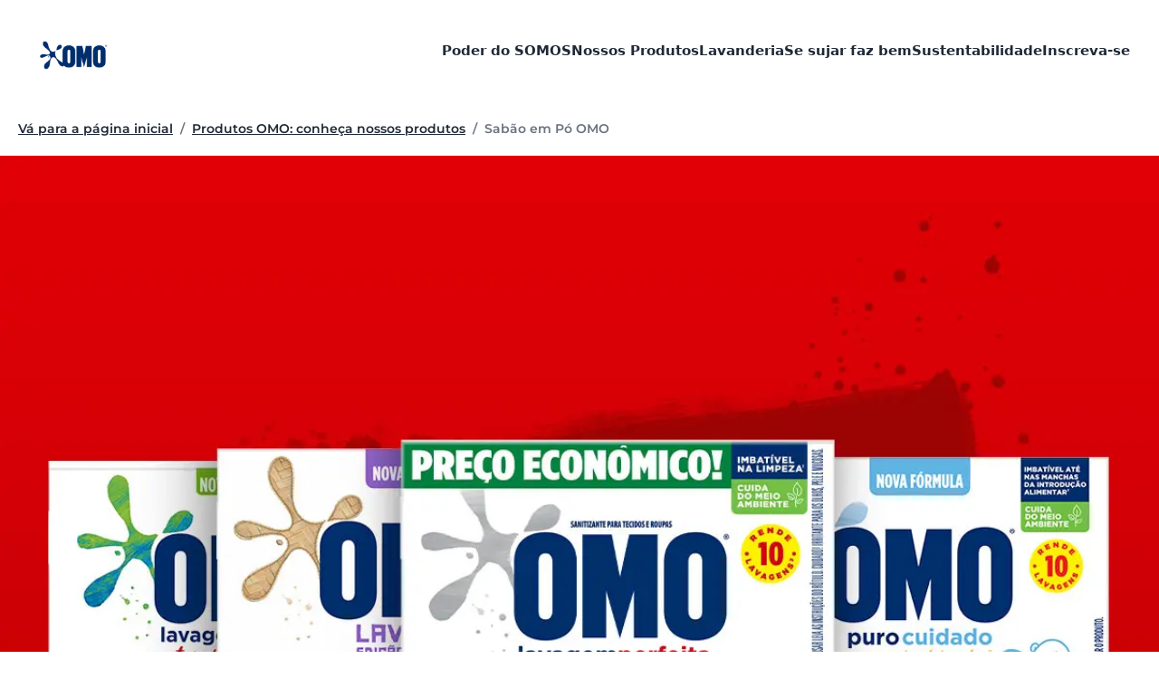

--- FILE ---
content_type: text/html
request_url: https://www.omo.com/br/sabao-em-po.html
body_size: 274791
content:
<!DOCTYPE html><html data-testid="message" lang="pt-br" class="omo-com-br Message br" data-ctf-id="2XORWnAxlmkYy1lQF5XWJu"><head><meta charSet="utf-8"/><meta http-equiv="x-ua-compatible" content="ie=edge"/><meta name="viewport" content="width=device-width, initial-scale=1, shrink-to-fit=no"/><script type="text/javascript">!function(){function q(a){var c=[],b=[],e=function(f){for(var g={},h=0;h<u.length;h++){var d=u[h];if(d.Tag===f){g=d;break;}var l=void 0,k=d.Tag;var C=(k=-1!==k.indexOf("http:")?k.replace("http:",""):k.replace("https:",""),-1!==(l=k.indexOf("?"))?k.replace(k.substring(l),""):k);if(f&&(-1!==f.indexOf(C)||-1!==d.Tag.indexOf(f))){g=d;break;}}return g;}(a);return e.CategoryId&&(c=e.CategoryId),e.Vendor&&(b=e.Vendor.split(":")),!e.Tag&&D&&(b=c=function(f){var g=[],h=function(d){var l=document.createElement("a");return l.href=d,-1!==(d=l.hostname.split(".")).indexOf("www")||2<d.length?d.slice(1).join("."):l.hostname;}(f);v.some(function(d){return d===h;})&&(g=["C0004"]);return g;}(a)),{categoryIds:c,vsCatIds:b};}function w(a){return!a||!a.length||(a&&window.OptanonActiveGroups?a.every(function(c){return-1!==window.OptanonActiveGroups.indexOf(","+c+",");}):void 0);}function m(a,c){void 0===c&&(c=null);var b=window,e=b.OneTrust&&b.OneTrust.IsVendorServiceEnabled;b=e&&b.OneTrust.IsVendorServiceEnabled();return"Categories"===r||"All"===r&&e&&!b?w(a):("Vendors"===r||"All"===r&&e&&b)&&w(c);}function n(a){a=a.getAttribute("class")||"";return-1!==a.indexOf("optanon-category")||-1!==a.indexOf("ot-vscat");}function p(a){return a.hasAttribute("data-ot-ignore");}function x(a,c,b){void 0===b&&(b=null);var e=a.join("-"),f=b&&b.join("-"),g=c.getAttribute("class")||"",h="",d=!1;a&&a.length&&-1===g.indexOf("optanon-category-"+e)&&(h=("optanon-category-"+e).trim(),d=!0);b&&b.length&&-1===g.indexOf("ot-vscat-"+f)&&(h+=" "+("ot-vscat-"+f).trim(),d=!0);d&&c.setAttribute("class",h+" "+g);}function y(a,c,b){void 0===b&&(b=null);var e;a=a.join("-");b=b&&b.join("-");return-1===c.indexOf("optanon-category-"+a)&&(e=("optanon-category-"+a).trim()),-1===c.indexOf("ot-vscat-"+b)&&(e+=" "+("ot-vscat-"+b).trim()),e+" "+c;}function z(a){var c,b=q(a.src||"");(b.categoryIds.length||b.vsCatIds.length)&&(x(b.categoryIds,a,b.vsCatIds),m(b.categoryIds,b.vsCatIds)||(a.type="text/plain"),a.addEventListener("beforescriptexecute",c=function(e){"text/plain"===a.getAttribute("type")&&e.preventDefault();a.removeEventListener("beforescriptexecute",c);}));}function A(a){var c=a.src||"",b=q(c);(b.categoryIds.length||b.vsCatIds.length)&&(x(b.categoryIds,a,b.vsCatIds),m(b.categoryIds,b.vsCatIds)||(a.removeAttribute("src"),a.setAttribute("data-src",c)));}var u=JSON.parse('[{"Tag":"https://www.omo.com/br/__analytics/Adobe-538a4d596bf7336ee0cf86614cdec8c0.min.js","CategoryId":["C0004"],"Vendor":null},{"Tag":"https://www.google-analytics.com/analytics.js","CategoryId":["C0004"],"Vendor":null},{"Tag":"https://www.googletagmanager.com/gtag/js","CategoryId":["C0004"],"Vendor":null},{"Tag":"https://static.hotjar.com/c/hotjar-2470523.js","CategoryId":["C0004"],"Vendor":null},{"Tag":"https://static.hotjar.com/c/hotjar-2345607.js","CategoryId":["C0004"],"Vendor":null},{"Tag":"https://static.hotjar.com/c/hotjar-3293877.js","CategoryId":["C0004"],"Vendor":null},{"Tag":"https://cdn.jsdelivr.net/npm/@evrythng/context-script@1/dist/context-script.js","CategoryId":["C0004"],"Vendor":null},{"Tag":"https://analytics.tiktok.com/i18n/pixel/events.js","CategoryId":["C0004"],"Vendor":null}]'),D=JSON.parse("true"),r=JSON.parse('"Categories"'),v=(v="addthis.com addtoany.com adsrvr.org amazon-adsystem.com bing.com bounceexchange.com bouncex.net criteo.com criteo.net dailymotion.com doubleclick.net everesttech.net facebook.com facebook.net googleadservices.com googlesyndication.com krxd.net liadm.com linkedin.com outbrain.com rubiconproject.com sharethis.com taboola.com twitter.com vimeo.com yahoo.com youtube.com".split(" ")).filter(function(a){if("null"!==a&&a.trim().length)return a;}),t=["embed","iframe","img","script"],B=(new MutationObserver(function(a){Array.prototype.forEach.call(a,function(c){Array.prototype.forEach.call(c.addedNodes,function(e){1!==e.nodeType||-1===t.indexOf(e.tagName.toLowerCase())||n(e)||p(e)||("script"===e.tagName.toLowerCase()?z:A)(e);});var b=c.target;!c.attributeName||n(b)&&p(b)||("script"===b.nodeName.toLowerCase()?z(b):-1!==t.indexOf(c.target.nodeName.toLowerCase())&&A(b));});}).observe(document.documentElement,{childList:!0,subtree:!0,attributes:!0,attributeFilter:["src"]}),document.createElement);document.createElement=function(){for(var a,c,b=[],e=0;e<arguments.length;e++)b[e]=arguments[e];return"script"===b[0].toLowerCase()||-1!==t.indexOf(b[0].toLowerCase())?(a=B.bind(document).apply(void 0,b),c=a.setAttribute.bind(a),Object.defineProperties(a,{src:{get:function(){try{return a.cloneNode().src;}catch(f){return a.getAttribute("src")||"";}},set:function(f){var g=b[0],h,d,l,k="";k=q(k="string"==typeof f||f instanceof Object?f.toString():k);return d=g,l=a,!(h=k).categoryIds.length&&!h.vsCatIds.length||"script"!==d.toLowerCase()||n(l)||m(h.categoryIds,h.vsCatIds)||p(l)?(d=g,h=a,!(l=k).categoryIds.length||-1===t.indexOf(d.toLowerCase())||n(h)||m(l.categoryIds,l.vsCatIds)||p(h)?c("src",f):(a.removeAttribute("src"),c("data-src",f),(g=a.getAttribute("class"))||c("class",y(k.categoryIds,g||"",k.vsCatIds)))):(c("type","text/plain"),c("src",f)),!0;}},type:{get:function(){return a.getAttribute("type")||"";},set:function(f){return h=c,d=q((g=a).src||""),h("type",!d.categoryIds.length&&!d.vsCatIds.length||n(g)||m(d.categoryIds,d.vsCatIds)||p(g)?f:"text/plain"),!0;var g,h,d;}},class:{set:function(f){return h=c,!(d=q((g=a).src)).categoryIds.length&&!d.vsCatIds.length||n(g)||m(d.categoryIds,d.vsCatIds)||p(g)?h("class",f):h("class",y(d.categoryIds,f,d.vsCatIds)),!0;var g,h,d;}}}),a.setAttribute=function(f,g,h){"type"!==f&&"src"!==f||h?c(f,g):a[f]=g;},a):B.bind(document).apply(void 0,b);};}();;function OptanonWrapper(){}</script><meta name="generator" content="Gatsby 5.6.0"/><meta name="description" content="Que tal conhecer a linha completa de sabão em pó OMO? Confira aqui!" data-gatsby-head="true"/><meta http-equiv="content-language" content="pt" data-gatsby-head="true"/><meta property="fb:pages" content="350316462033370" data-gatsby-head="true"/><meta property="og:url" content="https://www.omo.com/br/sabao-em-po.html" data-gatsby-head="true"/><meta property="og:title" content="Sabão em pó OMO: conheça todos os tipos" data-gatsby-head="true"/><meta property="og:site_name" content="OMO" data-gatsby-head="true"/><meta property="og:type" content="website" data-gatsby-head="true"/><meta property="og:description" content="Que tal conhecer a linha completa de sabão em pó OMO? Confira aqui!" data-gatsby-head="true"/><meta property="og:image" content="/images/h0nadbhvm6m4/2vR8JzQe2kUYvHJMsIy0ME/fc4e90fca4b5d6a66524d1155f2ccc95/b21vLXNhYmFvLWVtLXBvLmpwZw/1200w-900h/sab%C3%A3o-em-p%C3%B3-omo.jpg" data-gatsby-head="true"/><meta name="twitter:card" content="summary" data-gatsby-head="true"/><meta name="twitter:url" content="https://www.omo.com/br/sabao-em-po.html" data-gatsby-head="true"/><meta name="twitter:title" content="Sabão em pó OMO: conheça todos os tipos" data-gatsby-head="true"/><meta name="twitter:description" content="Que tal conhecer a linha completa de sabão em pó OMO? Confira aqui!" data-gatsby-head="true"/><meta name="twitter:image" content="/images/h0nadbhvm6m4/2vR8JzQe2kUYvHJMsIy0ME/fc4e90fca4b5d6a66524d1155f2ccc95/b21vLXNhYmFvLWVtLXBvLmpwZw/1200w-900h/sab%C3%A3o-em-p%C3%B3-omo.jpg" data-gatsby-head="true"/><style data-href="/br/styles.05434f15fb0d65098be0.css" data-identity="gatsby-global-css">.card-wrapper{height:0;padding-bottom:133.333333%;-webkit-perspective:800px;-ms-perspective:800px;perspective:800px;position:relative}.card-wrapper:hover{z-index:100}.card-wrapper:hover .card{transform:rotateY(180deg)}.card{box-shadow:0 6px 16px rgba(0,0,0,.15);-webkit-transform-style:preserve-3d;transform-style:preserve-3d;-webkit-transition:-webkit-transform .8s cubic-bezier(.175,.885,.32,1.275);transition:-webkit-transform .8s cubic-bezier(.175,.885,.32,1.275);transition:transform .8s cubic-bezier(.175,.885,.32,1.275);transition:transform .8s cubic-bezier(.175,.885,.32,1.275),-webkit-transform .8s cubic-bezier(.175,.885,.32,1.275)}.card,.card div{height:100%;position:absolute;width:100%}.card div{-webkit-box-pack:center;-o-box-pack:center;-webkit-box-align:center;-o-box-align:center;align-items:center;border-radius:6px;display:-webkit-box;display:-ms-flexbox;display:box;display:flex;justify-content:center}.card div,.card--front span{-webkit-backface-visibility:hidden;backface-visibility:hidden}.card--front span{-webkit-transform-style:preserve-3d;transform-style:preserve-3d}.card--back{background-color:#000;-webkit-transform:rotateY(180deg);transform:rotateY(180deg)}:root{--footer-bg-color:rgb(var(--colors-persil-blue-600));--primary-color:rgb(var(--colors-persil-blue-500));--cta-button-bg:rgb(var(--colors-persil-blue-600));--cta-button-text-color:#fff;--benefit-card-text-color:#fff;--product-card-text-color:#fff;--product-card-bg-color:rgb(var(--colors-persil-blue-500));--link-color:rgb(var(--colors-persil-blue-400));--link-color-hover:rgb(var(--colors-persil-blue-600));--cta-bg-color:rgb(var(--colors-persil-blue-600));--heading-font:var(--fontFamily-montserrat-0),var(--fontFamily-montserrat-1);--heading-font-style:normal;--heading-text-transform:uppercase;--heading-font-weight:800;--heading-case:uppercase;--heading-color:#002e6d;--summary-font:var(--fontFamily-montserrat-0),var(--fontFamily-montserrat-1);--summary-bg-color:rgb(var(--colors-persil-blue-600));--summary-text-color:#fff;--summary-font-style:normal;--summary-font-weight:600;--summary-text-align:center;--summary-text-size-desktop:2rem;--summary-text-size-mobile:1.6rem}html{font-family:var(--fontFamily-openSans-0),var(--fontFamily-openSans-1);font-weight:400}a{color:rgba(var(--colors-persil-blue-700),var(--tw-text-opacity))}a,a:hover{--tw-text-opacity:1}a:hover{color:rgba(var(--colors-persil-blue-400),var(--tw-text-opacity))}header{height:7rem;position:relative;z-index:50}header .header-logo{display:inline-block;height:7rem;padding-left:2rem;padding-top:2rem}header .hamburger{top:26px}.header-logo{padding-bottom:1rem;padding-top:1rem}.header-logo .gatsby-image-wrapper{margin-top:0;max-height:60px;max-width:100px}.hamburger{margin-left:0;right:0}.hamburger:after,.hamburger:before{background-color:#002e6d}.hamburger path{stroke:#002e6d}nav a:hover{--tw-text-opacity:1;color:rgb(209 213 219/var(--tw-text-opacity))}.accordion__title,.title{font-family:var(--fontFamily-montserrat-0),var(--fontFamily-montserrat-1)}.title{align-items:center;display:flex;flex-direction:column;font-size:1.5rem;font-weight:800;line-height:1;line-height:2rem;padding:4rem 1.5rem 3rem;text-align:center;text-transform:uppercase}.insta-link{background-color:#003479}.summary--without-bg{margin-left:auto;margin-right:auto;max-width:28rem;padding-bottom:5rem;padding-left:2.5rem;padding-right:2.5rem}.summary-background-text{--tw-text-opacity:1;background-position:bottom;color:rgb(255 255 255/var(--tw-text-opacity));font-family:var(--fontFamily-montserrat-0),var(--fontFamily-montserrat-1);font-weight:900}@media (min-width:1024px){.summary-background-text{--tw-text-opacity:1;background-position:auto;color:rgb(255 255 255/var(--tw-text-opacity));font-size:2rem;font-weight:900;line-height:1.25}}.benefits{--tw-text-opacity:1;background-color:#01bab4;color:rgb(255 255 255/var(--tw-text-opacity));display:flex;flex-direction:column;font-size:1.5rem;font-weight:700;line-height:2rem;padding:2.5rem}@media (min-width:768px){.benefits{justify-content:center}}@media (min-width:1024px){.product-panels ul{max-width:36rem}.product-panels ul li{max-width:24rem}.product-panels ul li .gatsby-image-wrapper{height:90%}}hr{border:1px solid #099}.icon path{fill:#fff}.promo-title{font-family:var(--fontFamily-montserrat-0),var(--fontFamily-montserrat-1);font-size:1.125rem;font-weight:600;line-height:1.75rem;line-height:1.25;padding:.75rem;text-align:center}@media (min-width:640px){.promo-title{padding:1.25rem}}.unilever-logo{display:flex;justify-content:flex-start;width:100%}.unilever-copyright{font-size:.875rem;font-weight:400;line-height:1.25rem;text-align:left}@media (min-width:768px){.unilever-logo{width:auto}.unilever-copyright{text-align:center}}.card .card--back{background:#548c49}hr{border-color:#00337d}.BuyItNow{background-color:rgba(var(--colors-persil-blue-500),var(--tw-bg-opacity))}.BuyItNow,.BuyItNow:hover{--tw-bg-opacity:1;--tw-text-opacity:1;color:rgb(255 255 255/var(--tw-text-opacity))}.BuyItNow:hover{background-color:rgba(var(--colors-persil-blue-800),var(--tw-bg-opacity))}.size{--tw-border-opacity:1;border-color:rgb(209 213 219/var(--tw-border-opacity))}.rich-text__figure figcaption{--tw-bg-opacity:1;--tw-text-opacity:1;background-color:rgba(var(--colors-persil-blue-700),var(--tw-bg-opacity));background-image:url([data-uri]);background-position:bottom;background-repeat:no-repeat;background-size:100%;color:rgb(255 255 255/var(--tw-text-opacity));font-family:var(--fontFamily-openSans-0),var(--fontFamily-openSans-1);font-size:1.25rem;font-weight:700;line-height:1.75rem;line-height:1.2;padding:2rem 2rem 10%;text-align:center;text-transform:uppercase}.benefits-icons{font-family:var(--fontFamily-montserrat-0),var(--fontFamily-montserrat-1)}html .summary--without-bg .summary-background-text{color:inherit;font-size:1.125rem;font-weight:400;line-height:1.75rem;padding:0}

/*
! tailwindcss v3.2.4 | MIT License | https://tailwindcss.com
*/*,:after,:before{border:0 solid #e5e7eb;box-sizing:border-box}:after,:before{--tw-content:""}html{-webkit-text-size-adjust:100%;font-feature-settings:normal;font-family:ui-sans-serif,system-ui,-apple-system,BlinkMacSystemFont,Segoe UI,Roboto,Helvetica Neue,Arial,Noto Sans,sans-serif,Apple Color Emoji,Segoe UI Emoji,Segoe UI Symbol,Noto Color Emoji;-moz-tab-size:4;tab-size:4}body{line-height:inherit}hr{border-top-width:1px;color:inherit;height:0}abbr:where([title]){text-decoration:underline dotted}h1,h2,h3,h4,h5,h6{font-size:inherit}a{color:inherit;text-decoration:inherit}b,strong{font-weight:bolder}code,kbd,pre,samp{font-family:ui-monospace,SFMono-Regular,Menlo,Monaco,Consolas,Liberation Mono,Courier New,monospace;font-size:1em}small{font-size:80%}sub,sup{font-size:75%;line-height:0;position:relative;vertical-align:baseline}sub{bottom:-.25em}sup{top:-.5em}table{border-collapse:collapse;border-color:inherit;text-indent:0}button,input,optgroup,select,textarea{color:inherit;font-family:inherit;font-size:100%;font-weight:inherit;line-height:inherit;margin:0;padding:0}button,select{text-transform:none}[type=button],[type=reset],[type=submit],button{-webkit-appearance:button;background-color:transparent;background-image:none}:-moz-focusring{outline:auto}:-moz-ui-invalid{box-shadow:none}progress{vertical-align:baseline}::-webkit-inner-spin-button,::-webkit-outer-spin-button{height:auto}[type=search]{-webkit-appearance:textfield;outline-offset:-2px}::-webkit-search-decoration{-webkit-appearance:none}::-webkit-file-upload-button{-webkit-appearance:button;font:inherit}summary{display:list-item}blockquote,dd,dl,figure,h1,h2,h3,h4,h5,h6,hr,p,pre{margin:0}fieldset{margin:0}fieldset,legend{padding:0}menu,ol,ul{list-style:none;margin:0;padding:0}textarea{resize:vertical}input::placeholder,textarea::placeholder{color:#9ca3af;opacity:1}[role=button],button{cursor:pointer}:disabled{cursor:default}audio,canvas,embed,iframe,img,object,svg,video{display:block;vertical-align:middle}img,video{height:auto;max-width:100%}[hidden]{display:none}:root{--backgroundImage-instagram:radial-gradient(circle at 30% 107%,#fdf497 0%,#fdf497 5%,#fd5949 45%,#d6249f 60%,#285aeb 90%);--colors-primary-50:250,250,249;--colors-primary-100:245,245,244;--colors-primary-200:231,229,228;--colors-primary-300:214,211,209;--colors-primary-400:168,162,158;--colors-primary-500:120,113,108;--colors-primary-600:87,83,78;--colors-primary-700:68,64,60;--colors-primary-800:41,37,36;--colors-primary-900:28,25,23;--colors-secondary-50:248,250,252;--colors-secondary-100:241,245,249;--colors-secondary-200:226,232,240;--colors-secondary-300:203,213,225;--colors-secondary-400:148,163,184;--colors-secondary-500:100,116,139;--colors-secondary-600:71,85,105;--colors-secondary-700:51,65,85;--colors-secondary-800:30,41,59;--colors-secondary-900:15,23,42;--colors-link-50:242,249,253;--colors-link-100:230,244,252;--colors-link-200:191,227,247;--colors-link-300:153,211,241;--colors-link-400:77,177,231;--colors-link-500:0,144,221;--colors-link-600:0,130,199;--colors-link-700:0,108,166;--colors-link-800:0,86,133;--colors-link-900:0,71,108;--colors-feedback-50:244,251,248;--colors-feedback-100:234,247,242;--colors-feedback-200:202,236,222;--colors-feedback-300:170,224,202;--colors-feedback-400:107,201,163;--colors-feedback-500:43,178,123;--colors-feedback-600:39,160,111;--colors-feedback-700:32,134,92;--colors-feedback-800:26,107,74;--colors-feedback-900:21,87,60;--colors-instagram:44,106,147;--colors-email:0,0,0;--colors-fb:66,103,178;--colors-youtube:195,26,30;--colors-twitter:0,172,238;--colors-trout:78,78,90;--colors-gray-suit:191,191,205;--colors-silver:205,205,205;--colors-mariner:50,108,217;--colors-apple:66,168,61;--colors-[#337e2a]:51,126,42;--colors-[#245c21]:36,92,33;--colors-jewel:18,99,38;--colors-mine-shaft:39,39,39;--colors-persian-red:200,48,49;--colors-grey:240,240,246;--colors-golden-sand:255,219,122;--maxWidth-container:80rem;--spacing-18:4.5rem}.brilhante-com-br{--colors-primary-50:242,246,250;--colors-primary-100:230,237,244;--colors-primary-200:191,210,228;--colors-primary-300:153,182,211;--colors-primary-400:77,128,179;--colors-primary-500:0,73,146;--colors-primary-600:0,66,131;--colors-primary-700:0,55,110;--colors-primary-800:0,44,88;--colors-primary-900:0,36,72;--colors-secondary-50:253,243,247;--colors-secondary-100:251,231,238;--colors-secondary-200:245,195,214;--colors-secondary-300:239,159,189;--colors-secondary-400:228,88,139;--colors-secondary-500:216,16,89;--colors-secondary-600:194,14,80;--colors-secondary-700:162,12,67;--colors-secondary-800:130,10,53;--colors-secondary-900:106,8,44;--fontFamily-heading-0:Lato;--fontFamily-heading-1:sans-serif}.cafunepets-com-br{--colors-primary-50:250,245,246;--colors-primary-100:244,234,236;--colors-primary-200:228,203,208;--colors-primary-300:211,172,179;--colors-primary-400:179,109,123;--colors-primary-500:146,47,66;--colors-primary-600:131,42,59;--colors-primary-700:110,35,50;--colors-primary-800:88,28,40;--colors-primary-900:72,23,32;--fontFamily-heading-0:Lato;--fontFamily-heading-1:sans-serif;--fontFamily-body-0:Roboto;--fontFamily-body-1:sans-serif}.cif-com-tr,.cif-pl,.cifclean-co-uk,.ciflimpadores-com-br{--colors-primary-50:242,248,244;--colors-primary-100:230,242,233;--colors-primary-200:191,221,201;--colors-primary-300:153,201,168;--colors-primary-400:77,161,103;--colors-primary-500:0,120,38;--colors-primary-600:0,108,34;--colors-primary-700:0,90,29;--colors-primary-800:0,72,23;--colors-primary-900:0,59,19;--colors-secondary-50:247,251,246;--colors-secondary-100:238,247,238;--colors-secondary-200:213,235,212;--colors-secondary-300:187,223,186;--colors-secondary-400:136,198,135;--colors-secondary-500:85,174,83;--colors-secondary-600:77,157,75;--colors-secondary-700:64,131,62;--colors-secondary-800:51,104,50;--colors-secondary-900:42,85,41;--colors-cif-green-50:242,248,244;--colors-cif-green-100:230,242,233;--colors-cif-green-200:191,221,201;--colors-cif-green-300:153,201,168;--colors-cif-green-400:77,161,103;--colors-cif-green-500:0,120,38;--colors-cif-green-600:0,108,34;--colors-cif-green-700:0,90,29;--colors-cif-green-800:0,72,23;--colors-cif-green-900:0,59,19;--colors-cif-green-secondary-50:247,251,246;--colors-cif-green-secondary-100:238,247,238;--colors-cif-green-secondary-200:213,235,212;--colors-cif-green-secondary-300:187,223,186;--colors-cif-green-secondary-400:136,198,135;--colors-cif-green-secondary-500:85,174,83;--colors-cif-green-secondary-600:77,157,75;--colors-cif-green-secondary-700:64,131,62;--colors-cif-green-secondary-800:51,104,50;--colors-cif-green-secondary-900:42,85,41;--colors-101usesofcream-bathroom:0,126,171;--colors-101usesofcream-bedroom:213,0,121;--colors-101usesofcream-livingroom:130,91,164;--colors-101usesofcream-kitchen:254,225,0;--colors-101usesofcream-outdoors:255,170,10;--fontFamily-heading-0:Roboto;--fontFamily-heading-1:sans-serif;--fontFamily-roboto-0:Roboto;--fontFamily-roboto-1:sans-serif;--fontFamily-montserrat-0:Montserrat;--fontFamily-montserrat-1:sans-serif;--fontFamily-fsMeridianTrial-0:FS Meridian Trial;--fontFamily-fsMeridianTrial-1:sans-serif}.comfort-com-br,.comfortworld-co-uk{--colors-primary-50:243,243,247;--colors-primary-100:231,232,239;--colors-primary-200:195,197,215;--colors-primary-300:159,161,191;--colors-primary-400:88,91,142;--colors-primary-500:16,21,94;--colors-primary-600:14,19,85;--colors-primary-700:12,16,71;--colors-primary-800:10,13,56;--colors-primary-900:8,10,46;--colors-comfort-blue-50:243,243,247;--colors-comfort-blue-100:231,232,239;--colors-comfort-blue-200:195,197,215;--colors-comfort-blue-300:159,161,191;--colors-comfort-blue-400:88,91,142;--colors-comfort-blue-500:16,21,94;--colors-comfort-blue-600:14,19,85;--colors-comfort-blue-700:12,16,71;--colors-comfort-blue-800:10,13,56;--colors-comfort-blue-900:8,10,46;--fontFamily-heading-0:Kanit;--fontFamily-heading-1:sans-serif;--fontFamily-roboto-0:Roboto;--fontFamily-roboto-1:sans-serif;--fontFamily-kanit-0:Kanit;--fontFamily-kanit-1:sans-serif;--fontFamily-gothamBook-0:Gotham Book;--fontFamily-gothamBook-1:sans-serif;--fontFamily-gothamBold-0:Gotham Bold;--fontFamily-gothamBold-1:sans-serif;--fontFamily-montserrat-0:Montserrat;--fontFamily-montserrat-1:sans-serif}.domestos-com-pl{--colors-primary-50:245,248,244;--colors-primary-100:234,241,233;--colors-primary-200:203,220,201;--colors-primary-300:171,199,168;--colors-primary-400:108,157,102;--colors-primary-500:45,115,37;--colors-primary-600:41,104,33;--colors-primary-700:34,86,28;--colors-primary-800:27,69,22;--colors-primary-900:22,56,18;--colors-secondary-50:254,244,244;--colors-secondary-100:253,234,234;--colors-secondary-200:250,202,202;--colors-secondary-300:247,171,171;--colors-secondary-400:242,107,107;--colors-secondary-500:236,44,44;--colors-secondary-600:212,40,40;--colors-secondary-700:177,33,33;--colors-secondary-800:142,26,26;--colors-secondary-900:116,22,22;--fontFamily-heading-0:Roboto Condensed;--fontFamily-heading-1:sans-serif;--fontFamily-body-0:Roboto;--fontFamily-body-1:sans-serif}.omo-com-au,.omo-com-br,.omo-com-tr,.persil-com-uk{--colors-primary-50:242,245,248;--colors-primary-100:230,235,242;--colors-primary-200:191,205,222;--colors-primary-300:153,175,201;--colors-primary-400:77,115,161;--colors-primary-500:0,55,121;--colors-primary-600:0,50,109;--colors-primary-700:0,41,91;--colors-primary-800:0,33,73;--colors-primary-900:0,27,59;--colors-persil-blue-50:242,245,248;--colors-persil-blue-100:230,235,242;--colors-persil-blue-200:191,205,222;--colors-persil-blue-300:153,175,201;--colors-persil-blue-400:77,115,161;--colors-persil-blue-500:0,55,121;--colors-persil-blue-600:0,50,109;--colors-persil-blue-700:0,41,91;--colors-persil-blue-800:0,33,73;--colors-persil-blue-900:0,27,59;--fontFamily-heading-0:Montserrat;--fontFamily-heading-1:sans-serif;--fontFamily-montserrat-0:Montserrat;--fontFamily-montserrat-1:sans-serif;--fontFamily-openSans-0:Open Sans;--fontFamily-openSans-1:sans-serif}.persil-com-uk{--fontFamily-gothamUltra-0:Gotham Ultra;--fontFamily-gothamUltra-1:sans-serif;--fontFamily-gothamBook-0:Gotham Book;--fontFamily-gothamBook-1:sans-serif;--fontFamily-gothamBold-0:Gotham Bold;--fontFamily-gothamBold-1:sans-serif}.rinso-com-id{--colors-primary-50:242,245,248;--colors-primary-100:230,235,242;--colors-primary-200:191,205,222;--colors-primary-300:153,175,201;--colors-primary-400:77,115,161;--colors-primary-500:0,55,121;--colors-primary-600:0,50,109;--colors-primary-700:0,41,91;--colors-primary-800:0,33,73;--colors-primary-900:0,27,59;--colors-persil-blue-50:242,245,248;--colors-persil-blue-100:230,235,242;--colors-persil-blue-200:191,205,222;--colors-persil-blue-300:153,175,201;--colors-persil-blue-400:77,115,161;--colors-persil-blue-500:0,55,121;--colors-persil-blue-600:0,50,109;--colors-persil-blue-700:0,41,91;--colors-persil-blue-800:0,33,73;--colors-persil-blue-900:0,27,59;--fontFamily-heading-0:Montserrat;--fontFamily-heading-1:sans-serif;--fontFamily-montserrat-0:Montserrat;--fontFamily-montserrat-1:sans-serif;--fontFamily-openSans-0:Open Sans;--fontFamily-openSans-1:sans-serif}.surf-co-uk{--colors-primary-50:245,245,249;--colors-primary-100:234,234,244;--colors-primary-200:203,203,226;--colors-primary-300:172,172,209;--colors-primary-400:109,110,175;--colors-primary-500:47,48,140;--colors-primary-600:42,43,126;--colors-primary-700:35,36,105;--colors-primary-800:28,29,84;--colors-primary-900:23,24,69;--colors-secondary-50:253,245,245;--colors-secondary-100:251,235,234;--colors-secondary-200:246,205,204;--colors-secondary-300:240,175,173;--colors-secondary-400:229,116,111;--colors-secondary-500:218,56,49;--colors-secondary-600:196,50,44;--colors-secondary-700:164,42,37;--colors-secondary-800:131,34,29;--colors-secondary-900:107,27,24;--colors-surf-blue-50:245,245,249;--colors-surf-blue-100:234,234,244;--colors-surf-blue-200:203,203,226;--colors-surf-blue-300:172,172,209;--colors-surf-blue-400:109,110,175;--colors-surf-blue-500:47,48,140;--colors-surf-blue-600:42,43,126;--colors-surf-blue-700:35,36,105;--colors-surf-blue-800:28,29,84;--colors-surf-blue-900:23,24,69;--colors-surf-red:218,56,49;--colors-surf-pink-50:254,245,249;--colors-surf-pink-100:253,234,242;--colors-surf-pink-200:250,203,223;--colors-surf-pink-300:247,171,203;--colors-surf-pink-400:242,108,165;--colors-surf-pink-500:236,45,126;--colors-surf-pink-600:212,41,113;--colors-surf-pink-700:177,34,95;--colors-surf-pink-800:142,27,76;--colors-surf-pink-900:116,22,62;--colors-lochmara:0,118,205;--fontFamily-heading-0:Poppins;--fontFamily-heading-1:sans-serif;--fontFamily-poppins-0:Poppins;--fontFamily-poppins-1:sans-serif}:root,[data-theme]{background-color:hsl(var(--b1)/var(--tw-bg-opacity,1));color:hsl(var(--bc)/var(--tw-text-opacity,1))}html{-webkit-tap-highlight-color:transparent}:root{--pf:259 94% 44%;--sf:314 100% 40%;--af:174 75% 39%;--nf:214 20% 14%;--in:198 93% 60%;--su:158 64% 52%;--wa:43 96% 56%;--er:0 91% 71%;--inc:198 100% 12%;--suc:158 100% 10%;--wac:43 100% 11%;--erc:0 100% 14%;--rounded-box:1rem;--rounded-btn:0.5rem;--rounded-badge:1.9rem;--animation-btn:0.25s;--animation-input:.2s;--btn-text-case:uppercase;--btn-focus-scale:0.95;--border-btn:1px;--tab-border:1px;--tab-radius:0.5rem;--p:259 94% 51%;--pc:259 96% 91%;--s:314 100% 47%;--sc:314 100% 91%;--a:174 75% 46%;--ac:174 75% 11%;--n:214 20% 21%;--nc:212 19% 87%;--b1:0 0% 100%;--b2:0 0% 95%;--b3:180 2% 90%;--bc:215 28% 17%;color-scheme:light}*,:after,:before{--tw-border-spacing-x:0;--tw-border-spacing-y:0;--tw-translate-x:0;--tw-translate-y:0;--tw-rotate:0;--tw-skew-x:0;--tw-skew-y:0;--tw-scale-x:1;--tw-scale-y:1;--tw-pan-x: ;--tw-pan-y: ;--tw-pinch-zoom: ;--tw-scroll-snap-strictness:proximity;--tw-ordinal: ;--tw-slashed-zero: ;--tw-numeric-figure: ;--tw-numeric-spacing: ;--tw-numeric-fraction: ;--tw-ring-inset: ;--tw-ring-offset-width:0px;--tw-ring-offset-color:#fff;--tw-ring-color:rgba(59,130,246,.5);--tw-ring-offset-shadow:0 0 #0000;--tw-ring-shadow:0 0 #0000;--tw-shadow:0 0 #0000;--tw-shadow-colored:0 0 #0000;--tw-blur: ;--tw-brightness: ;--tw-contrast: ;--tw-grayscale: ;--tw-hue-rotate: ;--tw-invert: ;--tw-saturate: ;--tw-sepia: ;--tw-drop-shadow: ;--tw-backdrop-blur: ;--tw-backdrop-brightness: ;--tw-backdrop-contrast: ;--tw-backdrop-grayscale: ;--tw-backdrop-hue-rotate: ;--tw-backdrop-invert: ;--tw-backdrop-opacity: ;--tw-backdrop-saturate: ;--tw-backdrop-sepia: }::backdrop{--tw-border-spacing-x:0;--tw-border-spacing-y:0;--tw-translate-x:0;--tw-translate-y:0;--tw-rotate:0;--tw-skew-x:0;--tw-skew-y:0;--tw-scale-x:1;--tw-scale-y:1;--tw-pan-x: ;--tw-pan-y: ;--tw-pinch-zoom: ;--tw-scroll-snap-strictness:proximity;--tw-ordinal: ;--tw-slashed-zero: ;--tw-numeric-figure: ;--tw-numeric-spacing: ;--tw-numeric-fraction: ;--tw-ring-inset: ;--tw-ring-offset-width:0px;--tw-ring-offset-color:#fff;--tw-ring-color:rgba(59,130,246,.5);--tw-ring-offset-shadow:0 0 #0000;--tw-ring-shadow:0 0 #0000;--tw-shadow:0 0 #0000;--tw-shadow-colored:0 0 #0000;--tw-blur: ;--tw-brightness: ;--tw-contrast: ;--tw-grayscale: ;--tw-hue-rotate: ;--tw-invert: ;--tw-saturate: ;--tw-sepia: ;--tw-drop-shadow: ;--tw-backdrop-blur: ;--tw-backdrop-brightness: ;--tw-backdrop-contrast: ;--tw-backdrop-grayscale: ;--tw-backdrop-hue-rotate: ;--tw-backdrop-invert: ;--tw-backdrop-opacity: ;--tw-backdrop-saturate: ;--tw-backdrop-sepia: }*,:after,:before{box-sizing:inherit;margin:0;padding:0;transition:background-color .1s}html{--tw-bg-opacity:1;-webkit-font-smoothing:antialiased;background-color:rgb(255 255 255/var(--tw-bg-opacity));box-sizing:border-box;line-height:1.5rem;line-height:1.5}body,html{font-size:1rem}body{-webkit-overflow-scrolling:touch;line-height:1.5rem;margin:0;padding:0;text-rendering:optimizeLegibility}@media (min-width:768px){body{font-size:1.05rem}}h1,h2,h3,h4,h5,h6{font-family:inherit;font-size:100%;font-style:inherit;font-weight:inherit}button,input,select,textarea{appearance:none;border:none;font:inherit}button{cursor:pointer}i{font-style:normal}input[type=radio]{appearance:radio}li,ul{list-style-position:outside;list-style-type:none;margin:0;padding:0}svg{display:inline-block}.sticky{position:-webkit-sticky}.appearance-none{-webkit-appearance:none;-moz-appearance:none}.container{margin-left:auto;margin-right:auto;width:100%}@media (min-width:640px){.container{max-width:640px}}@media (min-width:768px){.container{max-width:768px}}@media (min-width:1024px){.container{max-width:1024px}}@media (min-width:1280px){.container{max-width:1280px}}@media (min-width:1536px){.container{max-width:1536px}}.daisy-btn{--tw-border-opacity:1;--tw-bg-opacity:1;--tw-text-opacity:1;align-items:center;animation:button-pop var(--animation-btn,.25s) ease-out;background-color:hsl(var(--b2)/var(--tw-bg-opacity));border-color:transparent;border-color:hsl(var(--b2)/var(--tw-border-opacity));border-radius:var(--rounded-btn,.5rem);border-width:var(--border-btn,1px);color:hsl(var(--bc)/var(--tw-text-opacity));cursor:pointer;display:inline-flex;flex-shrink:0;flex-wrap:wrap;font-size:.875rem;font-weight:600;gap:.5rem;height:3rem;justify-content:center;line-height:1em;min-height:3rem;outline-color:hsl(var(--bc)/1);padding-left:1rem;padding-right:1rem;text-align:center;text-decoration-line:none;text-transform:var(--btn-text-case,uppercase);transition-duration:.2s;transition-property:color,background-color,border-color,text-decoration-color,fill,stroke,opacity,box-shadow,transform,filter,backdrop-filter;transition-timing-function:cubic-bezier(.4,0,.2,1);transition-timing-function:cubic-bezier(0,0,.2,1);user-select:none}.daisy-btn-disabled,.daisy-btn:disabled,.daisy-btn[disabled]{pointer-events:none}.daisy-btn-circle{border-radius:9999px;height:3rem;padding:0;width:3rem}.daisy-btn-group>input[type=radio].daisy-btn{appearance:none}.daisy-btn-group>input[type=radio].daisy-btn:before{content:attr(data-title)}.daisy-btn:is(input[type=checkbox]),.daisy-btn:is(input[type=radio]){appearance:none;width:auto}.daisy-btn:is(input[type=checkbox]):after,.daisy-btn:is(input[type=radio]):after{--tw-content:attr(aria-label);content:var(--tw-content)}.daisy-carousel{-ms-overflow-style:none;display:inline-flex;overflow-x:scroll;scroll-behavior:smooth;scroll-snap-type:x mandatory;scrollbar-width:none}.daisy-carousel-item{box-sizing:content-box;display:flex;flex:none;scroll-snap-align:start}.daisy-carousel-center .daisy-carousel-item{scroll-snap-align:center}.daisy-carousel-end .daisy-carousel-item{scroll-snap-align:end}@media (hover:hover){.daisy-btn:hover{--tw-border-opacity:1;--tw-bg-opacity:1;background-color:hsl(var(--b3)/var(--tw-bg-opacity));border-color:hsl(var(--b3)/var(--tw-border-opacity))}.daisy-btn.daisy-glass:hover{--glass-opacity:25%;--glass-border-opacity:15%}.daisy-btn-ghost:hover{--tw-border-opacity:0;--tw-bg-opacity:0.2;background-color:hsl(var(--bc)/var(--tw-bg-opacity))}.daisy-btn-disabled:hover,.daisy-btn:disabled:hover,.daisy-btn[disabled]:hover{--tw-border-opacity:0;--tw-bg-opacity:0.2;--tw-text-opacity:0.2;background-color:hsl(var(--n)/var(--tw-bg-opacity));color:hsl(var(--bc)/var(--tw-text-opacity))}.daisy-btn:is(input[type=checkbox]:checked):hover,.daisy-btn:is(input[type=radio]:checked):hover{--tw-border-opacity:1;--tw-bg-opacity:1;background-color:hsl(var(--pf)/var(--tw-bg-opacity));border-color:hsl(var(--pf)/var(--tw-border-opacity))}}.daisy-modal{background-color:transparent;color:inherit;display:grid;height:100%;inset:0;justify-items:center;margin:0;max-height:none;max-width:none;opacity:0;overflow-y:hidden;overscroll-behavior:contain;padding:0;pointer-events:none;position:fixed;transition-duration:.2s;transition-property:transform,opacity,visibility;transition-timing-function:cubic-bezier(0,0,.2,1);width:100%;z-index:999}:where(.daisy-modal){align-items:center}.daisy-modal-box{--tw-scale-x:.9;--tw-scale-y:.9;--tw-bg-opacity:1;background-color:hsl(var(--b1)/var(--tw-bg-opacity));border-bottom-left-radius:var(--rounded-box,1rem);border-bottom-right-radius:var(--rounded-box,1rem);border-top-left-radius:var(--rounded-box,1rem);border-top-right-radius:var(--rounded-box,1rem);box-shadow:0 25px 50px -12px rgba(0,0,0,.25);grid-column-start:1;grid-row-start:1;max-height:calc(100vh - 5em);max-width:32rem;overflow-y:auto;overscroll-behavior:contain;padding:1.5rem;transform:translate(var(--tw-translate-x),var(--tw-translate-y)) rotate(var(--tw-rotate)) skewX(var(--tw-skew-x)) skewY(var(--tw-skew-y)) scaleX(var(--tw-scale-x)) scaleY(var(--tw-scale-y));transition-duration:.2s;transition-property:color,background-color,border-color,text-decoration-color,fill,stroke,opacity,box-shadow,transform,filter,backdrop-filter;transition-timing-function:cubic-bezier(.4,0,.2,1);transition-timing-function:cubic-bezier(0,0,.2,1);width:91.666667%}.daisy-modal-open,.daisy-modal-toggle:checked+.daisy-modal,.daisy-modal:target,.daisy-modal[open]{opacity:1;pointer-events:auto;visibility:visible}:root:has(:is(.daisy-modal-open,.daisy-modal:target,.daisy-modal-toggle:checked+.daisy-modal,.daisy-modal[open])){overflow:hidden}.daisy-btn:active:focus,.daisy-btn:active:hover{animation:button-pop 0s ease-out;transform:scale(var(--btn-focus-scale,.97))}.daisy-btn:focus-visible{outline-offset:2px;outline-style:solid;outline-width:2px}.daisy-btn.daisy-glass{--tw-shadow:0 0 #0000;--tw-shadow-colored:0 0 #0000;box-shadow:var(--tw-ring-offset-shadow,0 0 #0000),var(--tw-ring-shadow,0 0 #0000),var(--tw-shadow);outline-color:currentColor}.daisy-btn.daisy-glass.daisy-btn-active{--glass-opacity:25%;--glass-border-opacity:15%}.daisy-btn-ghost{--tw-shadow:0 0 #0000;--tw-shadow-colored:0 0 #0000;background-color:transparent;border-color:transparent;border-width:1px;box-shadow:var(--tw-ring-offset-shadow,0 0 #0000),var(--tw-ring-shadow,0 0 #0000),var(--tw-shadow);color:currentColor;outline-color:currentColor}.daisy-btn-ghost.daisy-btn-active{--tw-border-opacity:0;--tw-bg-opacity:0.2;background-color:hsl(var(--bc)/var(--tw-bg-opacity))}.daisy-btn.daisy-btn-disabled,.daisy-btn:disabled,.daisy-btn[disabled]{--tw-border-opacity:0;--tw-bg-opacity:0.2;--tw-text-opacity:0.2;background-color:hsl(var(--n)/var(--tw-bg-opacity));color:hsl(var(--bc)/var(--tw-text-opacity))}.daisy-btn-group>.daisy-btn-active,.daisy-btn-group>input[type=radio]:checked.daisy-btn{--tw-border-opacity:1;--tw-bg-opacity:1;--tw-text-opacity:1;background-color:hsl(var(--p)/var(--tw-bg-opacity));border-color:hsl(var(--p)/var(--tw-border-opacity));color:hsl(var(--pc)/var(--tw-text-opacity))}.daisy-btn-group>.daisy-btn-active:focus-visible,.daisy-btn-group>input[type=radio]:checked.daisy-btn:focus-visible{outline-color:hsl(var(--p)/1);outline-style:solid;outline-width:2px}.daisy-btn:is(input[type=checkbox]:checked),.daisy-btn:is(input[type=radio]:checked){--tw-border-opacity:1;--tw-bg-opacity:1;--tw-text-opacity:1;background-color:hsl(var(--p)/var(--tw-bg-opacity));border-color:hsl(var(--p)/var(--tw-border-opacity));color:hsl(var(--pc)/var(--tw-text-opacity))}.daisy-btn:is(input[type=checkbox]:checked):focus-visible,.daisy-btn:is(input[type=radio]:checked):focus-visible{outline-color:hsl(var(--p)/1)}@keyframes button-pop{0%{transform:scale(var(--btn-focus-scale,.98))}40%{transform:scale(1.02)}to{transform:scale(1)}}.daisy-carousel::-webkit-scrollbar{display:none}@keyframes checkmark{0%{background-position-y:5px}50%{background-position-y:-2px}to{background-position-y:0}}.daisy-modal::backdrop,.daisy-modal:not(dialog:not(.daisy-modal-open)){animation:modal-pop .2s ease-out;background-color:rgba(0,0,0,.3)}.daisy-modal-backdrop{align-self:stretch;color:transparent;display:grid;grid-column-start:1;grid-row-start:1;justify-self:stretch;z-index:-1}.daisy-modal-open .daisy-modal-box,.daisy-modal-toggle:checked+.daisy-modal .daisy-modal-box,.daisy-modal:target .daisy-modal-box,.daisy-modal[open] .daisy-modal-box{--tw-translate-y:0px;--tw-scale-x:1;--tw-scale-y:1;transform:translate(var(--tw-translate-x),var(--tw-translate-y)) rotate(var(--tw-rotate)) skewX(var(--tw-skew-x)) skewY(var(--tw-skew-y)) scaleX(var(--tw-scale-x)) scaleY(var(--tw-scale-y))}@keyframes modal-pop{0%{opacity:0}}@keyframes progress-loading{50%{background-position-x:-115%}}@keyframes radiomark{0%{box-shadow:0 0 0 12px hsl(var(--b1)) inset,0 0 0 12px hsl(var(--b1)) inset}50%{box-shadow:0 0 0 3px hsl(var(--b1)) inset,0 0 0 3px hsl(var(--b1)) inset}to{box-shadow:0 0 0 4px hsl(var(--b1)) inset,0 0 0 4px hsl(var(--b1)) inset}}@keyframes rating-pop{0%{transform:translateY(-.125em)}40%{transform:translateY(-.125em)}to{transform:translateY(0)}}@keyframes toast-pop{0%{opacity:0;transform:scale(.9)}to{opacity:1;transform:scale(1)}}.glass,.glass.btn-active{backdrop-filter:blur(var(--glass-blur,40px));background-color:transparent;background-image:linear-gradient(135deg,rgb(255 255 255/var(--glass-opacity,30%)) 0,transparent 100%),linear-gradient(var(--glass-reflex-degree,100deg),rgb(255 255 255/var(--glass-reflex-opacity,10%)) 25%,transparent 25%);border:none;box-shadow:0 0 0 1px rgb(255 255 255/var(--glass-border-opacity,10%)) inset,0 0 0 2px rgb(0 0 0/5%);text-shadow:0 1px rgb(0 0 0/var(--glass-text-shadow-opacity,5%))}@media (hover:hover){.glass.btn-active{backdrop-filter:blur(var(--glass-blur,40px));background-color:transparent;background-image:linear-gradient(135deg,rgb(255 255 255/var(--glass-opacity,30%)) 0,transparent 100%),linear-gradient(var(--glass-reflex-degree,100deg),rgb(255 255 255/var(--glass-reflex-opacity,10%)) 25%,transparent 25%);border:none;box-shadow:0 0 0 1px rgb(255 255 255/var(--glass-border-opacity,10%)) inset,0 0 0 2px rgb(0 0 0/5%);text-shadow:0 1px rgb(0 0 0/var(--glass-text-shadow-opacity,5%))}}.daisy-btn-sm{font-size:.875rem;height:2rem;min-height:2rem;padding-left:.75rem;padding-right:.75rem}.daisy-btn-square:where(.daisy-btn-sm){height:2rem;padding:0;width:2rem}.daisy-btn-circle:where(.daisy-btn-xs){border-radius:9999px;height:1.5rem;padding:0;width:1.5rem}.daisy-btn-circle:where(.daisy-btn-sm){border-radius:9999px;height:2rem;padding:0;width:2rem}.daisy-btn-circle:where(.daisy-btn-md){border-radius:9999px;height:3rem;padding:0;width:3rem}.daisy-btn-circle:where(.daisy-btn-lg){border-radius:9999px;height:4rem;padding:0;width:4rem}.daisy-modal-bottom{place-items:end}.daisy-btn-group .daisy-btn:not(:first-child):not(:last-child){border-bottom-left-radius:0;border-bottom-right-radius:0;border-top-left-radius:0;border-top-right-radius:0}.daisy-btn-group .daisy-btn:first-child:not(:last-child){border-bottom-left-radius:var(--rounded-btn,.5rem);border-bottom-right-radius:0;border-top-left-radius:var(--rounded-btn,.5rem);border-top-right-radius:0;margin-left:-1px;margin-top:0}.daisy-btn-group .daisy-btn:last-child:not(:first-child){border-bottom-left-radius:0;border-bottom-right-radius:var(--rounded-btn,.5rem);border-top-left-radius:0;border-top-right-radius:var(--rounded-btn,.5rem)}.daisy-btn-group-horizontal .daisy-btn:not(:first-child):not(:last-child){border-bottom-left-radius:0;border-bottom-right-radius:0;border-top-left-radius:0;border-top-right-radius:0}.daisy-btn-group-horizontal .daisy-btn:first-child:not(:last-child){border-bottom-left-radius:var(--rounded-btn,.5rem);border-bottom-right-radius:0;border-top-left-radius:var(--rounded-btn,.5rem);border-top-right-radius:0;margin-left:-1px;margin-top:0}.daisy-btn-group-horizontal .daisy-btn:last-child:not(:first-child){border-bottom-left-radius:0;border-bottom-right-radius:var(--rounded-btn,.5rem);border-top-left-radius:0;border-top-right-radius:var(--rounded-btn,.5rem)}.daisy-btn-group-vertical .daisy-btn:first-child:not(:last-child){border-bottom-left-radius:0;border-bottom-right-radius:0;border-top-left-radius:var(--rounded-btn,.5rem);border-top-right-radius:var(--rounded-btn,.5rem);margin-left:0;margin-top:-1px}.daisy-btn-group-vertical .daisy-btn:last-child:not(:first-child){border-bottom-left-radius:var(--rounded-btn,.5rem);border-bottom-right-radius:var(--rounded-btn,.5rem);border-top-left-radius:0;border-top-right-radius:0}.daisy-modal-top :where(.daisy-modal-box){--tw-translate-y:-2.5rem;--tw-scale-x:1;--tw-scale-y:1;border-bottom-left-radius:var(--rounded-box,1rem);border-bottom-right-radius:var(--rounded-box,1rem);border-top-left-radius:0;border-top-right-radius:0;max-width:none;transform:translate(var(--tw-translate-x),var(--tw-translate-y)) rotate(var(--tw-rotate)) skewX(var(--tw-skew-x)) skewY(var(--tw-skew-y)) scaleX(var(--tw-scale-x)) scaleY(var(--tw-scale-y));width:100%}.daisy-modal-middle :where(.daisy-modal-box){--tw-translate-y:0px;--tw-scale-x:.9;--tw-scale-y:.9;border-bottom-left-radius:var(--rounded-box,1rem);border-bottom-right-radius:var(--rounded-box,1rem);border-top-left-radius:var(--rounded-box,1rem);border-top-right-radius:var(--rounded-box,1rem);max-width:32rem;transform:translate(var(--tw-translate-x),var(--tw-translate-y)) rotate(var(--tw-rotate)) skewX(var(--tw-skew-x)) skewY(var(--tw-skew-y)) scaleX(var(--tw-scale-x)) scaleY(var(--tw-scale-y));width:91.666667%}.daisy-modal-bottom :where(.daisy-modal-box){--tw-translate-y:2.5rem;--tw-scale-x:1;--tw-scale-y:1;border-bottom-left-radius:0;border-bottom-right-radius:0;border-top-left-radius:var(--rounded-box,1rem);border-top-right-radius:var(--rounded-box,1rem);max-width:none;transform:translate(var(--tw-translate-x),var(--tw-translate-y)) rotate(var(--tw-rotate)) skewX(var(--tw-skew-x)) skewY(var(--tw-skew-y)) scaleX(var(--tw-scale-x)) scaleY(var(--tw-scale-y));width:100%}.sr-only{clip:rect(0,0,0,0);border-width:0;height:1px;margin:-1px;overflow:hidden;padding:0;position:absolute;white-space:nowrap;width:1px}.pointer-events-none{pointer-events:none}.visible{visibility:visible}.invisible{visibility:hidden}.static{position:static}.fixed{position:fixed}.absolute{position:absolute}.relative{position:relative}.sticky{position:sticky}.inset-0{bottom:0;top:0}.inset-0,.inset-x-0{left:0;right:0}.inset-y-0{bottom:0;top:0}.bottom-0{bottom:0}.right-2{right:.5rem}.top-2{top:.5rem}.right-0{right:0}.top-0{top:0}.left-0{left:0}.-top-8{top:-2rem}.-left-4{left:-1rem}.top-1\/2{top:50%}.left-1\/2{left:50%}.top-1{top:.25rem}.right-1{right:.25rem}.bottom-18{bottom:var(--spacing-18)}.top-\[15\%\]{top:15%}.left-\[10\%\]{left:10%}.top-\[0\%\]{top:0}.left-\[30\%\]{left:30%}.bottom-\[40\%\]{bottom:40%}.bottom-\[38\%\]{bottom:38%}.right-\[15\%\]{right:15%}.top-\[13rem\]{top:13rem}.top-\[50\%\]{top:50%}.left-\[50\%\]{left:50%}.top-4{top:1rem}.right-4{right:1rem}.top-full{top:100%}.z-0{z-index:0}.z-50{z-index:50}.z-10{z-index:10}.z-20{z-index:20}.z-\[100\]{z-index:100}.-z-10{z-index:-10}.order-first{order:-9999}.order-last{order:9999}.col-span-6{grid-column:span 6/span 6}.col-span-3{grid-column:span 3/span 3}.col-start-1{grid-column-start:1}.row-start-1{grid-row-start:1}.float-right{float:right}.m-auto{margin:auto}.m-3{margin:.75rem}.m-0{margin:0}.m-6{margin:1.5rem}.m-10{margin:2.5rem}.m-2{margin:.5rem}.m-8{margin:2rem}.m-24{margin:6rem}.mx-auto{margin-left:auto;margin-right:auto}.my-10{margin-bottom:2.5rem;margin-top:2.5rem}.mx-2{margin-left:.5rem;margin-right:.5rem}.my-5{margin-bottom:1.25rem;margin-top:1.25rem}.my-0{margin-bottom:0;margin-top:0}.my-20{margin-bottom:5rem;margin-top:5rem}.mx-60{margin-left:15rem;margin-right:15rem}.mx-40{margin-left:10rem;margin-right:10rem}.mx-6{margin-left:1.5rem;margin-right:1.5rem}.mx-8{margin-left:2rem;margin-right:2rem}.my-12{margin-bottom:3rem;margin-top:3rem}.mx-0{margin-left:0;margin-right:0}.mx-4{margin-left:1rem;margin-right:1rem}.mx-10{margin-left:2.5rem;margin-right:2.5rem}.my-2{margin-bottom:.5rem;margin-top:.5rem}.mb-5{margin-bottom:1.25rem}.mr-2{margin-right:.5rem}.mt-20{margin-top:5rem}.mr-auto{margin-right:auto}.ml-3{margin-left:.75rem}.mt-5{margin-top:1.25rem}.mb-4{margin-bottom:1rem}.mt-14{margin-top:3.5rem}.mb-10{margin-bottom:2.5rem}.ml-2{margin-left:.5rem}.mt-16{margin-top:4rem}.mt-4{margin-top:1rem}.mb-2{margin-bottom:.5rem}.mr-1{margin-right:.25rem}.mr-6{margin-right:1.5rem}.mb-12{margin-bottom:3rem}.mb-6{margin-bottom:1.5rem}.mt-2{margin-top:.5rem}.mb-8{margin-bottom:2rem}.ml-4{margin-left:1rem}.mt-12{margin-top:3rem}.mb-1{margin-bottom:.25rem}.mt-10{margin-top:2.5rem}.mb-20{margin-bottom:5rem}.mb-auto{margin-bottom:auto}.mr-5{margin-right:1.25rem}.mr-4{margin-right:1rem}.mt-0{margin-top:0}.mb-0{margin-bottom:0}.mt-6{margin-top:1.5rem}.-mt-12{margin-top:-3rem}.mt-auto{margin-top:auto}.ml-6{margin-left:1.5rem}.-mt-16{margin-top:-4rem}.mb-\[22px\]{margin-bottom:22px}.mb-14{margin-bottom:3.5rem}.mr-8{margin-right:2rem}.block{display:block}.inline-block{display:inline-block}.inline{display:inline}.flex{display:flex}.inline-flex{display:inline-flex}.table{display:table}.grid{display:grid}.contents{display:contents}.list-item{display:list-item}.hidden{display:none}.aspect-square{aspect-ratio:1/1}.aspect-\[16\/9\],.aspect-video{aspect-ratio:16/9}.h-1{height:.25rem}.h-20{height:5rem}.h-16{height:4rem}.h-0{height:0}.h-40{height:10rem}.h-8{height:2rem}.h-auto{height:auto}.h-24{height:6rem}.h-10{height:2.5rem}.h-18{height:var(--spacing-18)}.h-screen{height:100vh}.h-14{height:3.5rem}.h-\[5rem\]{height:5rem}.h-1\/2{height:50%}.max-h-\[900px\]{max-height:900px}.max-h-\[60vh\]{max-height:60vh}.max-h-\[840px\]{max-height:840px}.min-h-screen{min-height:100vh}.min-h-\[6rem\]{min-height:6rem}.min-h-\[70vh\]{min-height:70vh}.min-h-full{min-height:100%}.w-1\/2{width:50%}.w-full{width:100%}.w-fit{width:fit-content}.w-4{width:1rem}.w-24{width:6rem}.w-20{width:5rem}.w-16{width:4rem}.w-auto{width:auto}.w-8{width:2rem}.w-6{width:1.5rem}.w-10{width:2.5rem}.w-\[200px\]{width:200px}.w-64{width:16rem}.w-\[10rem\]{width:10rem}.w-1\/4{width:25%}.w-3\/4{width:75%}.w-2\/5{width:40%}.w-3\/5{width:60%}.w-2\/3{width:66.666667%}.w-1\/3{width:33.333333%}.w-\[5rem\]{width:5rem}.w-48{width:12rem}.w-72{width:18rem}.w-5\/6{width:83.333333%}.min-w-full{min-width:100%}.min-w-\[20rem\]{min-width:20rem}.max-w-3xl{max-width:48rem}.max-w-container{max-width:var(--maxWidth-container)}.max-w-lg{max-width:32rem}.max-w-xs{max-width:20rem}.max-w-md{max-width:28rem}.max-w-full{max-width:100%}.max-w-\[calc\(100\%-2rem\)\]{max-width:calc(100% - 2rem)}.max-w-\[500px\]{max-width:500px}.max-w-xl{max-width:36rem}.max-w-\[30rem\]{max-width:30rem}.max-w-none{max-width:none}.flex-1{flex:1 1 0%}.flex-initial{flex:0 1 auto}.flex-shrink{flex-shrink:1}.shrink-0{flex-shrink:0}.grow-0{flex-grow:0}.basis-\[calc\(50\%-theme\(spacing\[4\]\)\/2\)\]{flex-basis:calc(50% - 0.5rem)}.origin-left{transform-origin:left}.origin-right{transform-origin:right}.origin-bottom-right{transform-origin:bottom right}.origin-top-left{transform-origin:top left}.origin-\[20\%_0\]{transform-origin:20% 0}.origin-center{transform-origin:center}.translate-x-2{--tw-translate-x:0.5rem}.-translate-x-1\/2,.translate-x-2{transform:translate(var(--tw-translate-x),var(--tw-translate-y)) rotate(var(--tw-rotate)) skewX(var(--tw-skew-x)) skewY(var(--tw-skew-y)) scaleX(var(--tw-scale-x)) scaleY(var(--tw-scale-y))}.-translate-x-1\/2{--tw-translate-x:-50%}.-translate-y-1\/2{--tw-translate-y:-50%}.-translate-y-1\/2,.translate-y-1\/4{transform:translate(var(--tw-translate-x),var(--tw-translate-y)) rotate(var(--tw-rotate)) skewX(var(--tw-skew-x)) skewY(var(--tw-skew-y)) scaleX(var(--tw-scale-x)) scaleY(var(--tw-scale-y))}.translate-y-1\/4{--tw-translate-y:25%}.rotate-\[-10deg\]{--tw-rotate:-10deg}.rotate-\[-10deg\],.rotate-\[30deg\]{transform:translate(var(--tw-translate-x),var(--tw-translate-y)) rotate(var(--tw-rotate)) skewX(var(--tw-skew-x)) skewY(var(--tw-skew-y)) scaleX(var(--tw-scale-x)) scaleY(var(--tw-scale-y))}.rotate-\[30deg\]{--tw-rotate:30deg}.rotate-\[-15deg\]{--tw-rotate:-15deg}.rotate-\[-15deg\],.rotate-\[var\(--spinWheel-rotation\)\]{transform:translate(var(--tw-translate-x),var(--tw-translate-y)) rotate(var(--tw-rotate)) skewX(var(--tw-skew-x)) skewY(var(--tw-skew-y)) scaleX(var(--tw-scale-x)) scaleY(var(--tw-scale-y))}.rotate-\[var\(--spinWheel-rotation\)\]{--tw-rotate:var(--spinWheel-rotation)}.-rotate-90{--tw-rotate:-90deg}.-rotate-90,.scale-\[110\%\]{transform:translate(var(--tw-translate-x),var(--tw-translate-y)) rotate(var(--tw-rotate)) skewX(var(--tw-skew-x)) skewY(var(--tw-skew-y)) scaleX(var(--tw-scale-x)) scaleY(var(--tw-scale-y))}.scale-\[110\%\]{--tw-scale-x:110%;--tw-scale-y:110%}.scale-0{--tw-scale-x:0;--tw-scale-y:0}.scale-0,.transform{transform:translate(var(--tw-translate-x),var(--tw-translate-y)) rotate(var(--tw-rotate)) skewX(var(--tw-skew-x)) skewY(var(--tw-skew-y)) scaleX(var(--tw-scale-x)) scaleY(var(--tw-scale-y))}.transform-gpu{transform:translate3d(var(--tw-translate-x),var(--tw-translate-y),0) rotate(var(--tw-rotate)) skewX(var(--tw-skew-x)) skewY(var(--tw-skew-y)) scaleX(var(--tw-scale-x)) scaleY(var(--tw-scale-y))}@keyframes spin{to{transform:rotate(1turn)}}.animate-spin{animation:spin 1s linear infinite}.cursor-pointer{cursor:pointer}.select-none{user-select:none}.resize{resize:both}.snap-y{scroll-snap-type:y var(--tw-scroll-snap-strictness)}.snap-mandatory{--tw-scroll-snap-strictness:mandatory}.list-inside{list-style-position:inside}.list-none{list-style-type:none}.list-disc{list-style-type:disc}.appearance-none{appearance:none}.grid-cols-2{grid-template-columns:repeat(2,minmax(0,1fr))}.grid-cols-1{grid-template-columns:repeat(1,minmax(0,1fr))}.grid-cols-3{grid-template-columns:repeat(3,minmax(0,1fr))}.grid-cols-\[2\.5rem_auto\]{grid-template-columns:2.5rem auto}.grid-cols-\[200px_1fr\]{grid-template-columns:200px 1fr}.grid-cols-\[1fr_200px\]{grid-template-columns:1fr 200px}.grid-rows-1{grid-template-rows:repeat(1,minmax(0,1fr))}.grid-rows-\[auto_1fr\]{grid-template-rows:auto 1fr}.flex-col{flex-direction:column}.flex-wrap{flex-wrap:wrap}.place-items-center{place-items:center}.items-start{align-items:flex-start}.items-center{align-items:center}.items-stretch{align-items:stretch}.justify-end{justify-content:flex-end}.justify-center{justify-content:center}.justify-between{justify-content:space-between}.justify-evenly{justify-content:space-evenly}.gap-2{gap:.5rem}.gap-8{gap:2rem}.gap-4{gap:1rem}.gap-1{gap:.25rem}.gap-12{gap:3rem}.gap-\[300px\]{gap:300px}.gap-6{gap:1.5rem}.overflow-hidden{overflow:hidden}.overflow-scroll{overflow:scroll}.scroll-smooth{scroll-behavior:smooth}.truncate{overflow:hidden;white-space:nowrap}.text-ellipsis,.truncate{text-overflow:ellipsis}.whitespace-normal{white-space:normal}.whitespace-nowrap{white-space:nowrap}.break-words{overflow-wrap:break-word}.rounded-lg{border-radius:.5rem}.rounded-sm{border-radius:.125rem}.rounded-full{border-radius:9999px}.rounded{border-radius:.25rem}.rounded-xl{border-radius:.75rem}.rounded-md{border-radius:.375rem}.rounded-2xl{border-radius:1rem}.rounded-\[50\%\]{border-radius:50%}.rounded-t-lg{border-top-left-radius:.5rem;border-top-right-radius:.5rem}.rounded-b-2xl{border-bottom-left-radius:1rem;border-bottom-right-radius:1rem}.rounded-br-lg{border-bottom-right-radius:.5rem}.border{border-width:1px}.border-0{border-width:0}.border-2{border-width:2px}.border-\[3px\]{border-width:3px}.border-l-8{border-left-width:8px}.border-t-0{border-top-width:0}.border-t{border-top-width:1px}.border-b{border-bottom-width:1px}.border-l-2{border-left-width:2px}.border-b-2{border-bottom-width:2px}.border-l{border-left-width:1px}.border-b-\[3px\]{border-bottom-width:3px}.border-b-4{border-bottom-width:4px}.border-solid{border-style:solid}.border-dashed{border-style:dashed}.border-dotted{border-style:dotted}.border-\[\#E2B93B\]{--tw-border-opacity:1;border-color:rgb(226 185 59/var(--tw-border-opacity))}.border-transparent{border-color:transparent}.border-current{border-color:currentColor}.border-secondary-600{--tw-border-opacity:1;border-color:rgba(var(--colors-secondary-600),var(--tw-border-opacity))}.border-white{--tw-border-opacity:1;border-color:rgb(255 255 255/var(--tw-border-opacity))}.border-secondary-500{--tw-border-opacity:1;border-color:rgba(var(--colors-secondary-500),var(--tw-border-opacity))}.border-gray-200{--tw-border-opacity:1;border-color:rgb(229 231 235/var(--tw-border-opacity))}.border-gray-suit{--tw-border-opacity:1;border-color:rgba(var(--colors-gray-suit),var(--tw-border-opacity))}.border-persian-red{--tw-border-opacity:1;border-color:rgba(var(--colors-persian-red),var(--tw-border-opacity))}.border-primary-500{--tw-border-opacity:1;border-color:rgba(var(--colors-primary-500),var(--tw-border-opacity))}.border-primary-800{--tw-border-opacity:1;border-color:rgba(var(--colors-primary-800),var(--tw-border-opacity))}.border-\[\#e6e6e6\]{--tw-border-opacity:1;border-color:rgb(230 230 230/var(--tw-border-opacity))}.border-r-transparent{border-right-color:transparent}.border-b-\[color\:var\(--primary-color\)\]{border-bottom-color:var(--primary-color)}.border-b-white{--tw-border-opacity:1;border-bottom-color:rgb(255 255 255/var(--tw-border-opacity))}.bg-primary-500{--tw-bg-opacity:1;background-color:rgba(var(--colors-primary-500),var(--tw-bg-opacity))}.bg-gray-100{--tw-bg-opacity:1;background-color:rgb(243 244 246/var(--tw-bg-opacity))}.bg-white{--tw-bg-opacity:1;background-color:rgb(255 255 255/var(--tw-bg-opacity))}.bg-\[\#002E6D\]{--tw-bg-opacity:1;background-color:rgb(0 46 109/var(--tw-bg-opacity))}.bg-transparent{background-color:transparent}.bg-\[color\:var\(--summary-bg-color\)\]{background-color:var(--summary-bg-color)}.bg-\[\#f8f800\]{--tw-bg-opacity:1;background-color:rgb(248 248 0/var(--tw-bg-opacity))}.bg-\[\#102542\]{--tw-bg-opacity:1;background-color:rgb(16 37 66/var(--tw-bg-opacity))}.bg-gray-200{--tw-bg-opacity:1;background-color:rgb(229 231 235/var(--tw-bg-opacity))}.bg-primary-600{--tw-bg-opacity:1;background-color:rgba(var(--colors-primary-600),var(--tw-bg-opacity))}.bg-amber-300\/60{background-color:rgba(252,211,77,.6)}.bg-golden-sand{--tw-bg-opacity:1;background-color:rgba(var(--colors-golden-sand),var(--tw-bg-opacity))}.bg-gray-50{--tw-bg-opacity:1;background-color:rgb(249 250 251/var(--tw-bg-opacity))}.bg-\[color\:\#0075fb\]{--tw-bg-opacity:1;background-color:rgb(0 117 251/var(--tw-bg-opacity))}.bg-\[color\:\#000000\]{--tw-bg-opacity:1;background-color:rgb(0 0 0/var(--tw-bg-opacity))}.bg-\[color\:\#ff0000\]{--tw-bg-opacity:1;background-color:rgb(255 0 0/var(--tw-bg-opacity))}.bg-\[color\:\#2787f4\]{--tw-bg-opacity:1;background-color:rgb(39 135 244/var(--tw-bg-opacity))}.bg-\[color\:\#e70022\]{--tw-bg-opacity:1;background-color:rgb(231 0 34/var(--tw-bg-opacity))}.bg-\[color\:\#1db954\]{--tw-bg-opacity:1;background-color:rgb(29 185 84/var(--tw-bg-opacity))}.bg-\[color\:\#000\]{--tw-bg-opacity:1;background-color:rgb(0 0 0/var(--tw-bg-opacity))}.bg-\[color\:\#0072b1\]{--tw-bg-opacity:1;background-color:rgb(0 114 177/var(--tw-bg-opacity))}.bg-instagram{--tw-bg-opacity:1;background-color:rgba(var(--colors-instagram),var(--tw-bg-opacity))}.bg-\[color\:var\(--footer-bg-color\)\]{background-color:var(--footer-bg-color)}.bg-red-50{--tw-bg-opacity:1;background-color:rgb(254 242 242/var(--tw-bg-opacity))}.bg-secondary-500{--tw-bg-opacity:1;background-color:rgba(var(--colors-secondary-500),var(--tw-bg-opacity))}.bg-fb{--tw-bg-opacity:1;background-color:rgba(var(--colors-fb),var(--tw-bg-opacity))}.bg-twitter{--tw-bg-opacity:1;background-color:rgba(var(--colors-twitter),var(--tw-bg-opacity))}.bg-gray-500{--tw-bg-opacity:1;background-color:rgb(107 114 128/var(--tw-bg-opacity))}.bg-black{--tw-bg-opacity:1;background-color:rgb(0 0 0/var(--tw-bg-opacity))}.bg-\[\#1678f2\]{--tw-bg-opacity:1;background-color:rgb(22 120 242/var(--tw-bg-opacity))}.bg-\[\#007337\]{--tw-bg-opacity:1;background-color:rgb(0 115 55/var(--tw-bg-opacity))}.bg-\[\#289DA7\]{--tw-bg-opacity:1;background-color:rgb(40 157 167/var(--tw-bg-opacity))}.bg-\[\#edfce8\]{--tw-bg-opacity:1;background-color:rgb(237 252 232/var(--tw-bg-opacity))}.bg-\[\#002EAA\]{--tw-bg-opacity:1;background-color:rgb(0 46 170/var(--tw-bg-opacity))}.bg-101usesofcream-bathroom{--tw-bg-opacity:1;background-color:rgba(var(--colors-101usesofcream-bathroom),var(--tw-bg-opacity))}.bg-101usesofcream-bedroom{--tw-bg-opacity:1;background-color:rgba(var(--colors-101usesofcream-bedroom),var(--tw-bg-opacity))}.bg-101usesofcream-livingroom{--tw-bg-opacity:1;background-color:rgba(var(--colors-101usesofcream-livingroom),var(--tw-bg-opacity))}.bg-101usesofcream-kitchen{--tw-bg-opacity:1;background-color:rgba(var(--colors-101usesofcream-kitchen),var(--tw-bg-opacity))}.bg-101usesofcream-outdoors{--tw-bg-opacity:1;background-color:rgba(var(--colors-101usesofcream-outdoors),var(--tw-bg-opacity))}.bg-\[\#c6d6a4\]{--tw-bg-opacity:1;background-color:rgb(198 214 164/var(--tw-bg-opacity))}.bg-\[\#007041\]{--tw-bg-opacity:1;background-color:rgb(0 112 65/var(--tw-bg-opacity))}.bg-\[\#79B66D\]{--tw-bg-opacity:1;background-color:rgb(121 182 109/var(--tw-bg-opacity))}.bg-\[\#c6ddbd\]{--tw-bg-opacity:1;background-color:rgb(198 221 189/var(--tw-bg-opacity))}.bg-feedback-700{--tw-bg-opacity:1;background-color:rgba(var(--colors-feedback-700),var(--tw-bg-opacity))}.bg-gray-300{--tw-bg-opacity:1;background-color:rgb(209 213 219/var(--tw-bg-opacity))}.bg-\[\#548c49\]{--tw-bg-opacity:1;background-color:rgb(84 140 73/var(--tw-bg-opacity))}.bg-\[color\:var\(--cta-bg-color\)\]{background-color:var(--cta-bg-color)}.bg-\[\#57aa31\]{--tw-bg-opacity:1;background-color:rgb(87 170 49/var(--tw-bg-opacity))}.bg-\[\#4f7e31\]{--tw-bg-opacity:1;background-color:rgb(79 126 49/var(--tw-bg-opacity))}.bg-persil-blue-400{--tw-bg-opacity:1;background-color:rgba(var(--colors-persil-blue-400),var(--tw-bg-opacity))}.bg-blue-500{--tw-bg-opacity:1;background-color:rgb(59 130 246/var(--tw-bg-opacity))}.bg-\[\#002E8E\]{--tw-bg-opacity:1;background-color:rgb(0 46 142/var(--tw-bg-opacity))}.bg-\[\#02D0FF\]{--tw-bg-opacity:1;background-color:rgb(2 208 255/var(--tw-bg-opacity))}.bg-\[\#419AF7\]{--tw-bg-opacity:1;background-color:rgb(65 154 247/var(--tw-bg-opacity))}.bg-\[\#112E8A\]{--tw-bg-opacity:1;background-color:rgb(17 46 138/var(--tw-bg-opacity))}.bg-\[color\:var\(--dosing-collapsible-heading-bg-color\)\]{background-color:var(--dosing-collapsible-heading-bg-color)}.bg-\[color\:var\(--dosing-selector-selected-color\)\]{background-color:var(--dosing-selector-selected-color)}.bg-\[color\:var\(--dosing-soft-water-bg-color\)\]{background-color:var(--dosing-soft-water-bg-color)}.bg-\[color\:var\(--dosing-medium-water-bg-color\)\]{background-color:var(--dosing-medium-water-bg-color)}.bg-\[color\:var\(--dosing-hard-water-bg-color\)\]{background-color:var(--dosing-hard-water-bg-color)}.bg-\[\#eedf23\]{--tw-bg-opacity:1;background-color:rgb(238 223 35/var(--tw-bg-opacity))}.bg-persil-blue-500{--tw-bg-opacity:1;background-color:rgba(var(--colors-persil-blue-500),var(--tw-bg-opacity))}.bg-instagram{background-image:var(--backgroundImage-instagram)}.bg-gradient-to-br{background-image:linear-gradient(to bottom right,var(--tw-gradient-stops))}.bg-gradient-to-b{background-image:linear-gradient(to bottom,var(--tw-gradient-stops))}.bg-gradient-to-r{background-image:linear-gradient(to right,var(--tw-gradient-stops))}.from-primary-400{--tw-gradient-from:rgb(var(--colors-primary-400));--tw-gradient-to:rgba(var(--colors-primary-400),0);--tw-gradient-stops:var(--tw-gradient-from),var(--tw-gradient-to)}.from-gray-100{--tw-gradient-from:#f3f4f6;--tw-gradient-to:rgba(243,244,246,0);--tw-gradient-stops:var(--tw-gradient-from),var(--tw-gradient-to)}.from-secondary-500{--tw-gradient-from:rgb(var(--colors-secondary-500));--tw-gradient-to:rgba(var(--colors-secondary-500),0);--tw-gradient-stops:var(--tw-gradient-from),var(--tw-gradient-to)}.to-primary-800{--tw-gradient-to:rgb(var(--colors-primary-800))}.to-secondary-500{--tw-gradient-to:rgb(var(--colors-secondary-500))}.bg-contain{background-size:contain}.bg-\[length\:3rem_1px\]{background-size:3rem 1px}.bg-center{background-position:50%}.bg-bottom{background-position:bottom}.bg-left-bottom{background-position:0 100%}.bg-top{background-position:top}.bg-no-repeat{background-repeat:no-repeat}.fill-current{fill:currentColor}.fill-\[var\(--dosing-icon-primary-color\)\]{fill:var(--dosing-icon-primary-color)}.fill-\[var\(--dosing-icon-accent-color\)\]{fill:var(--dosing-icon-accent-color)}.fill-\[color\:var\(--dosing-collapsible-heading-bg-color\)\]{fill:var(--dosing-collapsible-heading-bg-color)}.fill-\[var\(--dosing-soft-water-color\)\]{fill:var(--dosing-soft-water-color)}.fill-\[var\(--dosing-hard-water-color\)\]{fill:var(--dosing-hard-water-color)}.fill-\[var\(--dosing-medium-water-color\)\]{fill:var(--dosing-medium-water-color)}.stroke-current{stroke:currentColor}.object-contain{object-fit:contain}.object-cover{object-fit:cover}.p-4{padding:1rem}.p-5{padding:1.25rem}.p-10{padding:2.5rem}.p-2{padding:.5rem}.p-8{padding:2rem}.p-0{padding:0}.p-3{padding:.75rem}.p-6{padding:1.5rem}.p-1{padding:.25rem}.p-12{padding:3rem}.p-20{padding:5rem}.py-5{padding-bottom:1.25rem;padding-top:1.25rem}.py-3{padding-bottom:.75rem;padding-top:.75rem}.px-10{padding-left:2.5rem;padding-right:2.5rem}.py-4{padding-bottom:1rem;padding-top:1rem}.py-8{padding-bottom:2rem;padding-top:2rem}.px-5{padding-left:1.25rem;padding-right:1.25rem}.px-2{padding-left:.5rem;padding-right:.5rem}.py-1{padding-bottom:.25rem;padding-top:.25rem}.py-2{padding-bottom:.5rem;padding-top:.5rem}.py-0{padding-bottom:0;padding-top:0}.px-6{padding-left:1.5rem;padding-right:1.5rem}.py-16{padding-bottom:4rem;padding-top:4rem}.px-3{padding-left:.75rem;padding-right:.75rem}.py-10{padding-bottom:2.5rem;padding-top:2.5rem}.px-4{padding-left:1rem;padding-right:1rem}.py-20{padding-bottom:5rem;padding-top:5rem}.py-12{padding-bottom:3rem;padding-top:3rem}.py-2\.5{padding-bottom:.625rem;padding-top:.625rem}.px-12{padding-left:3rem;padding-right:3rem}.py-6{padding-bottom:1.5rem;padding-top:1.5rem}.py-14{padding-bottom:3.5rem;padding-top:3.5rem}.px-18{padding-left:var(--spacing-18);padding-right:var(--spacing-18)}.px-16{padding-left:4rem;padding-right:4rem}.px-8{padding-left:2rem;padding-right:2rem}.pl-3{padding-left:.75rem}.pr-8{padding-right:2rem}.pb-5{padding-bottom:1.25rem}.pt-5{padding-top:1.25rem}.pb-12{padding-bottom:3rem}.pt-6{padding-top:1.5rem}.pb-3{padding-bottom:.75rem}.pb-10{padding-bottom:2.5rem}.pt-3{padding-top:.75rem}.pb-6{padding-bottom:1.5rem}.pt-10{padding-top:2.5rem}.pb-2{padding-bottom:.5rem}.pt-14{padding-top:3.5rem}.pb-20{padding-bottom:5rem}.pt-2{padding-top:.5rem}.pl-6{padding-left:1.5rem}.pr-2{padding-right:.5rem}.pl-4{padding-left:1rem}.pb-8{padding-bottom:2rem}.pr-4{padding-right:1rem}.pr-10{padding-right:2.5rem}.pr-6{padding-right:1.5rem}.pl-2{padding-left:.5rem}.pt-8{padding-top:2rem}.pb-1{padding-bottom:.25rem}.pt-4{padding-top:1rem}.pl-10{padding-left:2.5rem}.pl-8{padding-left:2rem}.pl-0{padding-left:0}.pt-20{padding-top:5rem}.pb-80{padding-bottom:20rem}.pb-4{padding-bottom:1rem}.pt-0{padding-top:0}.pt-32{padding-top:8rem}.text-left{text-align:left}.text-center{text-align:center}.text-right{text-align:right}.align-bottom{vertical-align:bottom}.font-fsMeridianTrial{font-family:var(--fontFamily-fsMeridianTrial-0),var(--fontFamily-fsMeridianTrial-1)}.font-heading{font-family:var(--fontFamily-heading-0),var(--fontFamily-heading-1)}.font-montserrat{font-family:var(--fontFamily-montserrat-0),var(--fontFamily-montserrat-1)}.font-gothamBook{font-family:var(--fontFamily-gothamBook-0),var(--fontFamily-gothamBook-1)}.font-lufga{font-family:var(--fontFamily-lufga-0),var(--fontFamily-lufga-1)}.font-poppins{font-family:var(--fontFamily-poppins-0),var(--fontFamily-poppins-1)}.font-\[family-name\:var\(--heading-font\)\]{font-family:var(--heading-font)}.font-\[system-ui\]{font-family:system-ui}.font-roboto{font-family:var(--fontFamily-roboto-0),var(--fontFamily-roboto-1)}.font-openSans{font-family:var(--fontFamily-openSans-0),var(--fontFamily-openSans-1)}.font-gothamUltra{font-family:var(--fontFamily-gothamUltra-0),var(--fontFamily-gothamUltra-1)}.font-kanit{font-family:var(--fontFamily-kanit-0),var(--fontFamily-kanit-1)}.text-base{font-size:1rem;line-height:1.5rem}.text-sm{font-size:.875rem;line-height:1.25rem}.text-3xl{font-size:1.875rem;line-height:2.25rem}.text-4xl{font-size:2.25rem;line-height:2.5rem}.text-2xl{font-size:1.5rem;line-height:2rem}.text-lg{font-size:1.125rem}.text-lg,.text-xl{line-height:1.75rem}.text-xl{font-size:1.25rem}.text-\[\.9375rem\]{font-size:.9375rem}.text-xs{font-size:.75rem;line-height:1rem}.text-\[1\.625rem\]{font-size:1.625rem}.text-5xl{font-size:3rem;line-height:1}.text-\[2rem\]{font-size:2rem}.text-\[2\.5rem\]{font-size:2.5rem}.text-8xl{font-size:6rem;line-height:1}.text-\[1\.75rem\]{font-size:1.75rem}.font-extrabold{font-weight:800}.font-semibold{font-weight:600}.font-bold{font-weight:700}.font-light{font-weight:300}.font-medium{font-weight:500}.font-normal{font-weight:400}.font-black{font-weight:900}.uppercase{text-transform:uppercase}.normal-case{text-transform:none}.italic{font-style:italic}.leading-tight{line-height:1.25}.leading-none{line-height:1}.leading-normal{line-height:1.5}.leading-\[1\.1\]{line-height:1.1}.tracking-tight{letter-spacing:-.025em}.tracking-\[0\.2em\]{letter-spacing:.2em}.text-gray-500{--tw-text-opacity:1;color:rgb(107 114 128/var(--tw-text-opacity))}.text-primary-300{--tw-text-opacity:1;color:rgba(var(--colors-primary-300),var(--tw-text-opacity))}.text-white{--tw-text-opacity:1;color:rgb(255 255 255/var(--tw-text-opacity))}.text-\[color\:var\(--heading-color\)\]{color:var(--heading-color)}.text-\[color\:var\(--nav-active-color\)\]{color:var(--nav-active-color)}.text-\[color\:var\(--nav-link-color\)\]{color:var(--nav-link-color)}.text-\[\#007337\]{--tw-text-opacity:1;color:rgb(0 115 55/var(--tw-text-opacity))}.text-\[color\:var\(--summary-text-color\)\]{color:var(--summary-text-color)}.text-\[color\:var\(--link-color\)\]{color:var(--link-color)}.text-yellow-900{--tw-text-opacity:1;color:rgb(113 63 18/var(--tw-text-opacity))}.text-primary-500{--tw-text-opacity:1;color:rgba(var(--colors-primary-500),var(--tw-text-opacity))}.text-gray-900{--tw-text-opacity:1;color:rgb(17 24 39/var(--tw-text-opacity))}.text-red-800{--tw-text-opacity:1;color:rgb(153 27 27/var(--tw-text-opacity))}.text-secondary-500{--tw-text-opacity:1;color:rgba(var(--colors-secondary-500),var(--tw-text-opacity))}.text-persian-red{--tw-text-opacity:1;color:rgba(var(--colors-persian-red),var(--tw-text-opacity))}.text-silver{--tw-text-opacity:1;color:rgba(var(--colors-silver),var(--tw-text-opacity))}.text-gray-700{--tw-text-opacity:1;color:rgb(55 65 81/var(--tw-text-opacity))}.text-persil-blue-500{--tw-text-opacity:1;color:rgba(var(--colors-persil-blue-500),var(--tw-text-opacity))}.text-primary-800{--tw-text-opacity:1;color:rgba(var(--colors-primary-800),var(--tw-text-opacity))}.text-\[\#DC4F3D\]{--tw-text-opacity:1;color:rgb(220 79 61/var(--tw-text-opacity))}.text-\[\#007041\]{--tw-text-opacity:1;color:rgb(0 112 65/var(--tw-text-opacity))}.text-black{--tw-text-opacity:1;color:rgb(0 0 0/var(--tw-text-opacity))}.text-\[color\:var\(--primary-color\)\]{color:var(--primary-color)}.text-gray-600{--tw-text-opacity:1;color:rgb(75 85 99/var(--tw-text-opacity))}.text-persil-blue-400{--tw-text-opacity:1;color:rgba(var(--colors-persil-blue-400),var(--tw-text-opacity))}.text-\[\#4f7e31\]{--tw-text-opacity:1;color:rgb(79 126 49/var(--tw-text-opacity))}.text-\[color\:\#204DE5\]{--tw-text-opacity:1;color:rgb(32 77 229/var(--tw-text-opacity))}.text-\[\#00336D\]{--tw-text-opacity:1;color:rgb(0 51 109/var(--tw-text-opacity))}.text-\[\#112E8A\]{--tw-text-opacity:1;color:rgb(17 46 138/var(--tw-text-opacity))}.text-feedback-500{--tw-text-opacity:1;color:rgba(var(--colors-feedback-500),var(--tw-text-opacity))}.text-\[color\:var\(--dosing-soft-water-color\)\]{color:var(--dosing-soft-water-color)}.text-\[color\:var\(--dosing-medium-water-color\)\]{color:var(--dosing-medium-water-color)}.text-\[color\:var\(--dosing-hard-water-color\)\]{color:var(--dosing-hard-water-color)}.underline{text-decoration-line:underline}.no-underline{text-decoration-line:none}.opacity-30{opacity:.3}.opacity-50{opacity:.5}.opacity-60{opacity:.6}.shadow{--tw-shadow:0 1px 3px 0 rgba(0,0,0,.1),0 1px 2px -1px rgba(0,0,0,.1);--tw-shadow-colored:0 1px 3px 0 var(--tw-shadow-color),0 1px 2px -1px var(--tw-shadow-color)}.shadow,.shadow-sm{box-shadow:var(--tw-ring-offset-shadow,0 0 #0000),var(--tw-ring-shadow,0 0 #0000),var(--tw-shadow)}.shadow-sm{--tw-shadow:0 1px 2px 0 rgba(0,0,0,.05);--tw-shadow-colored:0 1px 2px 0 var(--tw-shadow-color)}.shadow-md{--tw-shadow:0 4px 6px -1px rgba(0,0,0,.1),0 2px 4px -2px rgba(0,0,0,.1);--tw-shadow-colored:0 4px 6px -1px var(--tw-shadow-color),0 2px 4px -2px var(--tw-shadow-color)}.shadow-\[-5px_-5px_10px_rgba\(0\2c 0\2c 0\2c 0\.5\)\],.shadow-md{box-shadow:var(--tw-ring-offset-shadow,0 0 #0000),var(--tw-ring-shadow,0 0 #0000),var(--tw-shadow)}.shadow-\[-5px_-5px_10px_rgba\(0\2c 0\2c 0\2c 0\.5\)\]{--tw-shadow:-5px -5px 10px rgba(0,0,0,.5);--tw-shadow-colored:-5px -5px 10px var(--tw-shadow-color)}.outline-none{outline:2px solid transparent;outline-offset:2px}.ring-8{--tw-ring-offset-shadow:var(--tw-ring-inset) 0 0 0 var(--tw-ring-offset-width) var(--tw-ring-offset-color);--tw-ring-shadow:var(--tw-ring-inset) 0 0 0 calc(8px + var(--tw-ring-offset-width)) var(--tw-ring-color);box-shadow:var(--tw-ring-offset-shadow),var(--tw-ring-shadow),var(--tw-shadow,0 0 #0000)}.ring-link-500{--tw-ring-opacity:1;--tw-ring-color:rgba(var(--colors-link-500),var(--tw-ring-opacity))}.ring-white{--tw-ring-opacity:1;--tw-ring-color:rgb(255 255 255/var(--tw-ring-opacity))}.blur{--tw-blur:blur(8px)}.blur,.brightness-100{filter:var(--tw-blur) var(--tw-brightness) var(--tw-contrast) var(--tw-grayscale) var(--tw-hue-rotate) var(--tw-invert) var(--tw-saturate) var(--tw-sepia) var(--tw-drop-shadow)}.brightness-100{--tw-brightness:brightness(1)}.brightness-50{--tw-brightness:brightness(.5)}.brightness-0,.brightness-50{filter:var(--tw-blur) var(--tw-brightness) var(--tw-contrast) var(--tw-grayscale) var(--tw-hue-rotate) var(--tw-invert) var(--tw-saturate) var(--tw-sepia) var(--tw-drop-shadow)}.brightness-0{--tw-brightness:brightness(0)}.drop-shadow-\[0_10px_5px_rgba\(0\2c 0\2c 0\2c 0\.1\)\]{--tw-drop-shadow:drop-shadow(0 10px 5px rgba(0,0,0,.1))}.drop-shadow-\[-1px_1px_currentColor\],.drop-shadow-\[0_10px_5px_rgba\(0\2c 0\2c 0\2c 0\.1\)\]{filter:var(--tw-blur) var(--tw-brightness) var(--tw-contrast) var(--tw-grayscale) var(--tw-hue-rotate) var(--tw-invert) var(--tw-saturate) var(--tw-sepia) var(--tw-drop-shadow)}.drop-shadow-\[-1px_1px_currentColor\]{--tw-drop-shadow:drop-shadow(-1px 1px currentColor)}.drop-shadow-\[0px_0px_47px_rgba\(2\2c 208\2c 255\2c 0\.7\)\]{--tw-drop-shadow:drop-shadow(0px 0px 47px rgba(2,208,255,.7))}.drop-shadow-\[0_0_2px_\#aaa\],.drop-shadow-\[0px_0px_47px_rgba\(2\2c 208\2c 255\2c 0\.7\)\]{filter:var(--tw-blur) var(--tw-brightness) var(--tw-contrast) var(--tw-grayscale) var(--tw-hue-rotate) var(--tw-invert) var(--tw-saturate) var(--tw-sepia) var(--tw-drop-shadow)}.drop-shadow-\[0_0_2px_\#aaa\]{--tw-drop-shadow:drop-shadow(0 0 2px #aaa)}.drop-shadow-\[0_0_4px_black\]{--tw-drop-shadow:drop-shadow(0 0 4px #000)}.drop-shadow-\[0_0_4px_black\],.drop-shadow-\[0_0_4px_rgb\(2\2c 233\2c 255\)\]{filter:var(--tw-blur) var(--tw-brightness) var(--tw-contrast) var(--tw-grayscale) var(--tw-hue-rotate) var(--tw-invert) var(--tw-saturate) var(--tw-sepia) var(--tw-drop-shadow)}.drop-shadow-\[0_0_4px_rgb\(2\2c 233\2c 255\)\]{--tw-drop-shadow:drop-shadow(0 0 4px #02e9ff)}.invert{--tw-invert:invert(100%)}.filter,.invert{filter:var(--tw-blur) var(--tw-brightness) var(--tw-contrast) var(--tw-grayscale) var(--tw-hue-rotate) var(--tw-invert) var(--tw-saturate) var(--tw-sepia) var(--tw-drop-shadow)}.transition-colors{transition-duration:.15s;transition-property:color,background-color,border-color,text-decoration-color,fill,stroke;transition-timing-function:cubic-bezier(.4,0,.2,1)}.transition{transition-duration:.15s;transition-property:color,background-color,border-color,text-decoration-color,fill,stroke,opacity,box-shadow,transform,filter,backdrop-filter;transition-timing-function:cubic-bezier(.4,0,.2,1)}.transition-all{transition-duration:.15s;transition-property:all;transition-timing-function:cubic-bezier(.4,0,.2,1)}.transition-\[background-image\]{transition-duration:.15s;transition-property:background-image;transition-timing-function:cubic-bezier(.4,0,.2,1)}.transition-transform{transition-duration:.15s;transition-property:transform;transition-timing-function:cubic-bezier(.4,0,.2,1)}.duration-75{transition-duration:75ms}.duration-200{transition-duration:.2s}.duration-\[3000ms\]{transition-duration:3s}.ease-in{transition-timing-function:cubic-bezier(.4,0,1,1)}.ease-out{transition-timing-function:cubic-bezier(0,0,.2,1)}.\[color\:unset\]{color:unset}.\[perspective\:800px\]{perspective:800px}.\[transition\:z-index\2c transform_0\.2s\]{transition:z-index,transform .2s}.\[transition-delay\:0\.8s\2c 0s\]{transition-delay:.8s,0s}.\[transform-style\:preserve-3d\]{transform-style:preserve-3d}.\[transition\:0\.8s_transform_cubic-bezier\(0\.175\2c 0\.885\2c 0\.32\2c 1\.275\)\]{transition:transform .8s cubic-bezier(.175,.885,.32,1.275)}.\[backface-visibility\:hidden\]{backface-visibility:hidden}.\[-webkit-backface-visibility\:hidden\]{-webkit-backface-visibility:hidden}.\[-webkit-transform\:translate3d\(0\2c 0\2c 0\)\]{-webkit-transform:translateZ(0)}.\[transform\:rotateY\(180deg\)_translate\(100\%\2c 0\)\]{transform:rotateY(180deg) translate(100%)}.\[font-family\:var\(--heading-font\)\]{font-family:var(--heading-font)}.\[font-weight\:var\(--heading-font-weight\)\]{font-weight:var(--heading-font-weight)}.\[text-transform\:var\(--heading-case\)\]{text-transform:var(--heading-case)}.\[color\:var\(--heading-color\)\]{color:var(--heading-color)}.\[height\:1px\]{height:1px}.\[width\:1px\]{width:1px}.\[margin\:-1px\]{margin:-1px}.\[clip\:rect\(0_0_0_0\)\]{clip:rect(0 0 0 0)}.\[text-align\:var\(--summary-text-align\)\]{text-align:var(--summary-text-align)}.\[text-transform\:var\(--summary-case\)\]{text-transform:var(--summary-case)}.\[font-family\:var\(--summary-font\)\]{font-family:var(--summary-font)}.\[font-style\:var\(--summary-font-style\)\]{font-style:var(--summary-font-style)}.\[font-weight\:var\(--summary-font-weight\)\]{font-weight:var(--summary-font-weight)}.\[font-size\:var\(--summary-text-size-mobile\)\]{font-size:var(--summary-text-size-mobile)}.\[padding-bottom\:56\.25\%\]{padding-bottom:56.25%}.\[cursor\:inherit\]{cursor:inherit}.\[text-transform\:var\(--heading-text-transform\)\]{text-transform:var(--heading-text-transform)}.\[clip-path\:polygon\(0\%_0\%\2c 100\%_0\%\2c 100\%_100\%\)\]{clip-path:polygon(0 0,100% 0,100% 100%)}.\[letter-spacing\:-0\.6px\]{letter-spacing:-.6px}.\[font-size\:64px\]{font-size:64px}.\[max-width\:172px\]{max-width:172px}.\[height\:172px\]{height:172px}.\[right\:12px\]{right:12px}.\[top\:12px\]{top:12px}.hamburger{cursor:pointer;height:64px;left:calc(100vw - 100px);position:absolute;top:16px;transform:scale(.55);width:64px}.hamburger:hover{outline:none}.hamburger:after,.hamburger:before{background-color:currentColor;border-radius:6px;content:"";display:block;height:4px;left:13px;position:absolute;transform:rotate(0deg);transform-origin:42px 2px;transition:all .15s linear;width:38px}.hamburger:before{top:14px}.hamburger:after{bottom:14px}.hamburger path{stroke:currentColor;stroke-width:4px;stroke-linecap:round;stroke-dasharray:1 100 32 300;stroke-dashoffset:101;transition:all .15s linear}.hamburger[aria-expanded=true]:before{transform:translateX(-5.5px) rotate(-45deg)}.hamburger[aria-expanded=true]:after{transform:translateX(-5.5px) rotate(45deg)}.hamburger[aria-expanded=true] path{stroke-dasharray:1 100 190 300;stroke-dashoffset:1;stroke-width:2px}article{padding:2.5rem}article .gatsby-image-wrapper,article figcaption{margin-left:-2.5rem;width:100vw}@media (min-width:768px){article .gatsby-image-wrapper,article figcaption{margin-left:0;width:auto}}.inline-html p:empty,article p:empty{display:none}.inline-html i,article i{font-style:italic}.inline-html iframe,article iframe{width:100%}.inline-html hr,article hr{margin-bottom:1rem}.inline-html>h2,article>h2{font-size:1.875rem;font-weight:600;line-height:2.25rem;margin-bottom:2.5rem;margin-top:3rem}.inline-html>h3,article>h3{font-size:1.25rem;font-weight:600;line-height:1.75rem;margin-bottom:1.25rem;margin-top:1.5rem}.inline-html>p:not(:last-of-type),article>p:not(:last-of-type){line-height:1.6;margin-bottom:1rem;margin-top:0}.inline-html a,article a{color:#0044e3;text-decoration-line:underline}.inline-html a:hover,article a:hover{text-decoration-line:none}.inline-html ol,.inline-html ul,article ol,article ul{margin-bottom:2.5rem;margin-left:1.25rem}.inline-html ol>li,.inline-html ul>li,article ol>li,article ul>li{margin-bottom:.75rem;padding-left:1rem}.inline-html ol>li>ol,.inline-html ol>li>ul,.inline-html ul>li>ol,.inline-html ul>li>ul,article ol>li>ol,article ol>li>ul,article ul>li>ol,article ul>li>ul{margin-top:1.25rem}.inline-html ol>li,article ol>li{list-style-type:decimal;position:relative}.inline-html ol>li>h3,article ol>li>h3{display:inline-block;font-weight:700;margin-bottom:.25rem;text-indent:0}.inline-html ol>li>p,article ol>li>p{text-indent:0;word-break:break-word}.inline-html ul>li,article ul>li{list-style-type:disc}.inline-html blockquote,article blockquote{--tw-border-opacity:1;--tw-bg-opacity:1;background-color:rgb(229 231 235/var(--tw-bg-opacity));border-color:rgb(156 163 175/var(--tw-border-opacity));border-left-width:4px;margin-bottom:1rem;margin-top:1rem;padding:1rem}.inline-html blockquote p,article blockquote p{--tw-text-opacity:1;color:rgb(55 65 81/var(--tw-text-opacity));font-style:italic;line-height:1.625}@layer{:root{--nav-link-color:#6b7280;--nav-active-color:#1f2937}}.summary-background-text{align-items:center;display:flex;font-size:1.5rem;font-weight:700;justify-content:center;line-height:2rem;line-height:1.25;padding:5rem 2.5rem;text-align:center}@media (min-width:768px){.summary-background-text{font-size:3rem;line-height:1}}.icon-external-link{height:.75rem;margin-left:.3rem;width:.75rem}.icon-external-link path{fill:currentColor}.social-channel{align-items:center;border:1px solid #fff;border-radius:50%;display:flex;height:4.2rem;justify-content:center;width:4.2rem}.social-channel img{display:block;filter:brightness(0) invert(1);max-height:3rem;max-width:3rem}.social-buttons a{border-radius:50%;height:3em;width:3em}.social-buttons a svg path,a:not(.social-channel) .shareLink--fb:hover path,a:not(.social-channel) .shareLink--twitter:hover path{fill:#fff}a:not(.social-channel) .shareLink--email:hover path{fill:rgb(var(--colors-email))}a:not(.social-channel) .shareLink--instagram:hover path{fill:rgb(var(--colors-instagram))}a:not(.social-channel) .shareLink--pinterest:hover path{fill:#fff}a:not(.social-channel) .shareLink--youtube:hover path{fill:rgb(var(--colors-youtube))}.brightness-80{filter:brightness(.8)}.brightness-100{filter:brightness(1)}@media (min-width:768px){.grid-centre-leftovers .col-span-2:last-child:nth-child(3n - 1){grid-column-end:-2}.grid-centre-leftovers .col-span-2:nth-last-child(2):nth-child(3n+1){grid-column-end:4}.grid-centre-leftovers .col-span-2:last-child:nth-child(3n - 2){grid-column-end:5}}.scroll-snap-none{scroll-snap-type:none}.scroll-snap-x{scroll-snap-type:x mandatory}.scroll-snap-y{scroll-snap-type:y mandatory}.scroll-snap-align-start{scroll-snap-align:start}select:invalid{color:#98a5b9}main a:hover{text-decoration-line:underline}.animate-underline{background-image:linear-gradient(transparent,transparent),linear-gradient(currentColor,currentColor);background-position:0 100%;background-repeat:no-repeat;background-size:0 1px;border-bottom-width:0;transition:background-size .25s ease-in-out}.animate-underline:hover{background-size:100% 1px}.placeholder\:font-semibold::placeholder{font-weight:600}.placeholder\:text-silver::placeholder{--tw-text-opacity:1;color:rgba(var(--colors-silver),var(--tw-text-opacity))}.before\:absolute:before{content:var(--tw-content);position:absolute}.before\:top-\[0\.25rem\]:before{content:var(--tw-content);top:.25rem}.before\:right-\[0\.25rem\]:before{content:var(--tw-content);right:.25rem}.before\:h-\[2rem\]:before{content:var(--tw-content);height:2rem}.before\:w-\[2rem\]:before{content:var(--tw-content);width:2rem}.before\:bg-\[\#112E8A\]:before{--tw-bg-opacity:1;background-color:rgb(17 46 138/var(--tw-bg-opacity));content:var(--tw-content)}.before\:content-\[attr\(data-text\)\]:before{--tw-content:attr(data-text);content:var(--tw-content)}.after\:mb-2:after{content:var(--tw-content);margin-bottom:.5rem}.after\:block:after{content:var(--tw-content);display:block}.first\:max-w-container:first-child{max-width:var(--maxWidth-container)}.first\:px-0:first-child{padding-left:0;padding-right:0}.last\:rounded-bl-lg:last-child{border-bottom-left-radius:.5rem}.last\:border-b-\[3px\]:last-child{border-bottom-width:3px}.last\:border-r-2:last-child{border-right-width:2px}.even\:bg-gray-100:nth-child(2n){--tw-bg-opacity:1;background-color:rgb(243 244 246/var(--tw-bg-opacity))}.hover\:z-10:hover{z-index:10}.hover\:translate-y-\[calc\(-50\%-3px\)\]:hover{--tw-translate-y:calc(-50% - 3px)}.hover\:translate-y-\[-3px\]:hover,.hover\:translate-y-\[calc\(-50\%-3px\)\]:hover{transform:translate(var(--tw-translate-x),var(--tw-translate-y)) rotate(var(--tw-rotate)) skewX(var(--tw-skew-x)) skewY(var(--tw-skew-y)) scaleX(var(--tw-scale-x)) scaleY(var(--tw-scale-y))}.hover\:translate-y-\[-3px\]:hover{--tw-translate-y:-3px}.hover\:scale-\[120\%\]:hover{--tw-scale-x:120%;--tw-scale-y:120%}.hover\:scale-\[120\%\]:hover,.hover\:scale-\[160\%\]:hover{transform:translate(var(--tw-translate-x),var(--tw-translate-y)) rotate(var(--tw-rotate)) skewX(var(--tw-skew-x)) skewY(var(--tw-skew-y)) scaleX(var(--tw-scale-x)) scaleY(var(--tw-scale-y))}.hover\:scale-\[160\%\]:hover{--tw-scale-x:160%;--tw-scale-y:160%}.hover\:scale-105:hover{--tw-scale-x:1.05;--tw-scale-y:1.05;transform:translate(var(--tw-translate-x),var(--tw-translate-y)) rotate(var(--tw-rotate)) skewX(var(--tw-skew-x)) skewY(var(--tw-skew-y)) scaleX(var(--tw-scale-x)) scaleY(var(--tw-scale-y))}.hover\:border-current:hover{border-color:currentColor}.hover\:bg-\[\#2360B2\]:hover{--tw-bg-opacity:1;background-color:rgb(35 96 178/var(--tw-bg-opacity))}.hover\:bg-white:hover{--tw-bg-opacity:1;background-color:rgb(255 255 255/var(--tw-bg-opacity))}.hover\:bg-feedback-900:hover{--tw-bg-opacity:1;background-color:rgba(var(--colors-feedback-900),var(--tw-bg-opacity))}.hover\:bg-feedback-700:hover{--tw-bg-opacity:1;background-color:rgba(var(--colors-feedback-700),var(--tw-bg-opacity))}.hover\:bg-blue-700:hover{--tw-bg-opacity:1;background-color:rgb(29 78 216/var(--tw-bg-opacity))}.hover\:bg-feedback-500:hover{--tw-bg-opacity:1;background-color:rgba(var(--colors-feedback-500),var(--tw-bg-opacity))}.hover\:text-\[color\:var\(--heading-color\)\]:hover{color:var(--heading-color)}.hover\:text-\[color\:var\(--nav-link-color\)\]:hover{color:var(--nav-link-color)}.hover\:text-\[color\:var\(--nav-active-color\)\]:hover{color:var(--nav-active-color)}.hover\:text-white:hover{--tw-text-opacity:1;color:rgb(255 255 255/var(--tw-text-opacity))}.hover\:text-\[color\:var\(--link-color-hover\)\]:hover{color:var(--link-color-hover)}.hover\:text-gray-900:hover{--tw-text-opacity:1;color:rgb(17 24 39/var(--tw-text-opacity))}.hover\:text-persil-blue-500:hover{--tw-text-opacity:1;color:rgba(var(--colors-persil-blue-500),var(--tw-text-opacity))}.hover\:underline:hover{text-decoration-line:underline}.hover\:no-underline:hover{text-decoration-line:none}.hover\:opacity-100:hover{opacity:1}.hover\:opacity-90:hover{opacity:.9}.hover\:shadow-md:hover{--tw-shadow:0 4px 6px -1px rgba(0,0,0,.1),0 2px 4px -2px rgba(0,0,0,.1);--tw-shadow-colored:0 4px 6px -1px var(--tw-shadow-color),0 2px 4px -2px var(--tw-shadow-color);box-shadow:var(--tw-ring-offset-shadow,0 0 #0000),var(--tw-ring-shadow,0 0 #0000),var(--tw-shadow)}.hover\:ring-4:hover{--tw-ring-offset-shadow:var(--tw-ring-inset) 0 0 0 var(--tw-ring-offset-width) var(--tw-ring-offset-color);--tw-ring-shadow:var(--tw-ring-inset) 0 0 0 calc(4px + var(--tw-ring-offset-width)) var(--tw-ring-color);box-shadow:var(--tw-ring-offset-shadow),var(--tw-ring-shadow),var(--tw-shadow,0 0 #0000)}.hover\:drop-shadow-\[0_3px_4px_black\]:hover{--tw-drop-shadow:drop-shadow(0 3px 4px #000);filter:var(--tw-blur) var(--tw-brightness) var(--tw-contrast) var(--tw-grayscale) var(--tw-hue-rotate) var(--tw-invert) var(--tw-saturate) var(--tw-sepia) var(--tw-drop-shadow)}.hover\:\[transition-delay\:0s\]:hover{transition-delay:0s}.focus\:fixed:focus{position:fixed}.focus\:h-auto:focus{height:auto}.focus\:w-auto:focus{width:auto}.focus\:border-mariner:focus{--tw-border-opacity:1;border-color:rgba(var(--colors-mariner),var(--tw-border-opacity))}.focus\:bg-gray-300:focus{--tw-bg-opacity:1;background-color:rgb(209 213 219/var(--tw-bg-opacity))}.focus\:p-4:focus{padding:1rem}.focus\:text-persil-blue-500:focus{--tw-text-opacity:1;color:rgba(var(--colors-persil-blue-500),var(--tw-text-opacity))}.focus\:outline-none:focus{outline:2px solid transparent;outline-offset:2px}.focus\:ring-4:focus{--tw-ring-offset-shadow:var(--tw-ring-inset) 0 0 0 var(--tw-ring-offset-width) var(--tw-ring-offset-color);--tw-ring-shadow:var(--tw-ring-inset) 0 0 0 calc(4px + var(--tw-ring-offset-width)) var(--tw-ring-color)}.focus\:ring-4:focus,.focus\:ring:focus{box-shadow:var(--tw-ring-offset-shadow),var(--tw-ring-shadow),var(--tw-shadow,0 0 #0000)}.focus\:ring:focus{--tw-ring-offset-shadow:var(--tw-ring-inset) 0 0 0 var(--tw-ring-offset-width) var(--tw-ring-offset-color);--tw-ring-shadow:var(--tw-ring-inset) 0 0 0 calc(3px + var(--tw-ring-offset-width)) var(--tw-ring-color)}.focus\:ring-blue-300:focus{--tw-ring-opacity:1;--tw-ring-color:rgb(147 197 253/var(--tw-ring-opacity))}.focus\:\[top\:10px\]:focus{top:10px}.focus\:\[left\:10px\]:focus{left:10px}.focus\:\[z-index\:9999\]:focus{z-index:9999}.focus\:\[clip\:auto\]:focus{clip:auto}.active\:-translate-y-1\/2:active{--tw-translate-y:-50%;transform:translate(var(--tw-translate-x),var(--tw-translate-y)) rotate(var(--tw-rotate)) skewX(var(--tw-skew-x)) skewY(var(--tw-skew-y)) scaleX(var(--tw-scale-x)) scaleY(var(--tw-scale-y))}.active\:bg-gray-300:active{--tw-bg-opacity:1;background-color:rgb(209 213 219/var(--tw-bg-opacity))}.active\:drop-shadow-\[0_0_4px_black\]:active{--tw-drop-shadow:drop-shadow(0 0 4px #000);filter:var(--tw-blur) var(--tw-brightness) var(--tw-contrast) var(--tw-grayscale) var(--tw-hue-rotate) var(--tw-invert) var(--tw-saturate) var(--tw-sepia) var(--tw-drop-shadow)}.group:hover .group-hover\:border-primary-800{--tw-border-opacity:1;border-color:rgba(var(--colors-primary-800),var(--tw-border-opacity))}.group:hover .group-hover\:bg-white{--tw-bg-opacity:1;background-color:rgb(255 255 255/var(--tw-bg-opacity))}.group:hover .group-hover\:bg-primary-500{--tw-bg-opacity:1;background-color:rgba(var(--colors-primary-500),var(--tw-bg-opacity))}.group:hover .group-hover\:from-secondary-600{--tw-gradient-from:rgb(var(--colors-secondary-600));--tw-gradient-to:rgba(var(--colors-secondary-600),0);--tw-gradient-stops:var(--tw-gradient-from),var(--tw-gradient-to)}.group:hover .group-hover\:to-primary-500{--tw-gradient-to:rgb(var(--colors-primary-500))}.group:hover .group-hover\:text-primary-500{--tw-text-opacity:1;color:rgba(var(--colors-primary-500),var(--tw-text-opacity))}.group:hover .group-hover\:text-101usesofcream-bathroom{--tw-text-opacity:1;color:rgba(var(--colors-101usesofcream-bathroom),var(--tw-text-opacity))}.group:hover .group-hover\:text-101usesofcream-bedroom{--tw-text-opacity:1;color:rgba(var(--colors-101usesofcream-bedroom),var(--tw-text-opacity))}.group:hover .group-hover\:text-101usesofcream-livingroom{--tw-text-opacity:1;color:rgba(var(--colors-101usesofcream-livingroom),var(--tw-text-opacity))}.group:hover .group-hover\:text-101usesofcream-kitchen{--tw-text-opacity:1;color:rgba(var(--colors-101usesofcream-kitchen),var(--tw-text-opacity))}.group:hover .group-hover\:text-101usesofcream-outdoors{--tw-text-opacity:1;color:rgba(var(--colors-101usesofcream-outdoors),var(--tw-text-opacity))}.group:hover .group-hover\:text-white{--tw-text-opacity:1;color:rgb(255 255 255/var(--tw-text-opacity))}.group:hover .group-hover\:underline{text-decoration-line:underline}.group:hover .group-hover\:\[transform\:rotateY\(-180deg\)\]{transform:rotateY(-180deg)}.group:active .group-active\:text-white{--tw-text-opacity:1;color:rgb(255 255 255/var(--tw-text-opacity))}.peer:checked~.peer-checked\:bg-feedback-500{--tw-bg-opacity:1;background-color:rgba(var(--colors-feedback-500),var(--tw-bg-opacity))}.peer:checked~.peer-checked\:text-white{--tw-text-opacity:1;color:rgb(255 255 255/var(--tw-text-opacity))}.peer:focus~.peer-focus\:opacity-90{opacity:.9}.peer:active~.peer-active\:outline-double{outline-style:double}@media (min-width:640px){.sm\:w-1\/4{width:25%}.sm\:max-w-xl{max-width:36rem}.sm\:max-w-lg{max-width:32rem}.sm\:basis-\[calc\(50\%-3rem\)\]{flex-basis:calc(50% - 3rem)}.sm\:basis-60{flex-basis:15rem}.sm\:justify-center{justify-content:center}.sm\:px-20{padding-left:5rem;padding-right:5rem}.sm\:text-2xl{font-size:1.5rem;line-height:2rem}.sm\:daisy-modal-middle{place-items:center}.sm\:daisy-modal-middle :where(.daisy-modal-box){--tw-translate-y:0px;--tw-scale-x:.9;--tw-scale-y:.9;border-bottom-left-radius:var(--rounded-box,1rem);border-bottom-right-radius:var(--rounded-box,1rem);border-top-left-radius:var(--rounded-box,1rem);border-top-right-radius:var(--rounded-box,1rem);max-width:32rem;transform:translate(var(--tw-translate-x),var(--tw-translate-y)) rotate(var(--tw-rotate)) skewX(var(--tw-skew-x)) skewY(var(--tw-skew-y)) scaleX(var(--tw-scale-x)) scaleY(var(--tw-scale-y));width:91.666667%}}@media (min-width:768px){.md\:col-span-4{grid-column:span 4/span 4}.md\:col-span-2{grid-column:span 2/span 2}.md\:col-start-2{grid-column-start:2}.md\:row-span-2{grid-row:span 2/span 2}.md\:row-start-1{grid-row-start:1}.md\:float-right{float:right}.md\:mx-10{margin-left:2.5rem;margin-right:2.5rem}.md\:mx-auto{margin-left:auto;margin-right:auto}.md\:mx-16{margin-right:4rem}.md\:ml-16,.md\:mx-16{margin-left:4rem}.md\:mt-6{margin-top:1.5rem}.md\:block{display:block}.md\:inline-block{display:inline-block}.md\:grid{display:grid}.md\:hidden{display:none}.md\:h-24{height:6rem}.md\:w-1\/4{width:25%}.md\:w-64{width:16rem}.md\:max-w-5xl{max-width:64rem}.md\:max-w-4xl{max-width:56rem}.md\:basis-\[calc\(25\%-theme\(spacing\[4\]\)\)\]{flex-basis:calc(25% - 1rem)}.md\:columns-2{column-count:2}.md\:grid-cols-3{grid-template-columns:repeat(3,minmax(0,1fr))}.md\:grid-cols-2{grid-template-columns:repeat(2,minmax(0,1fr))}.md\:gap-x-6{column-gap:1.5rem}.md\:border-b{border-bottom-width:1px}.md\:p-2{padding:.5rem}.md\:p-14{padding:3.5rem}.md\:p-16{padding:4rem}.md\:px-18{padding-left:var(--spacing-18);padding-right:var(--spacing-18)}.md\:px-20{padding-left:5rem;padding-right:5rem}.md\:py-14{padding-bottom:3.5rem;padding-top:3.5rem}.md\:px-16{padding-left:4rem;padding-right:4rem}.md\:py-18{padding-bottom:var(--spacing-18);padding-top:var(--spacing-18)}.md\:px-40{padding-left:10rem;padding-right:10rem}.md\:py-20{padding-bottom:5rem;padding-top:5rem}.md\:px-8{padding-left:2rem;padding-right:2rem}.md\:text-3xl{font-size:1.875rem;line-height:2.25rem}.md\:text-\[2\.5rem\]{font-size:2.5rem}.md\:text-\[1\.625rem\]{font-size:1.625rem}.md\:\[flex-basis\:calc\(50\%-1rem\)\]{flex-basis:calc(50% - 1rem)}.md\:\[font-size\:var\(--summary-text-size-desktop\)\]{font-size:var(--summary-text-size-desktop)}}@media (min-width:1024px){.lg\:m-0{margin:0}.lg\:mx-10{margin-left:2.5rem;margin-right:2.5rem}.lg\:mx-60{margin-left:15rem;margin-right:15rem}.lg\:mx-40{margin-left:10rem;margin-right:10rem}.lg\:mx-32{margin-left:8rem;margin-right:8rem}.lg\:ml-auto{margin-left:auto}.lg\:mt-0{margin-top:0}.lg\:-mt-24{margin-top:-6rem}.lg\:mb-6{margin-bottom:1.5rem}.lg\:flex{display:flex}.lg\:inline-flex{display:inline-flex}.lg\:grid{display:grid}.lg\:hidden{display:none}.lg\:h-full{height:100%}.lg\:h-24{height:6rem}.lg\:w-2\/3{width:66.666667%}.lg\:w-1\/3{width:33.333333%}.lg\:max-w-xs{max-width:20rem}.lg\:grow{flex-grow:1}.lg\:auto-rows-auto{grid-auto-rows:auto}.lg\:grid-cols-3{grid-template-columns:repeat(3,minmax(0,1fr))}.lg\:grid-cols-2{grid-template-columns:repeat(2,minmax(0,1fr))}.lg\:flex-row{flex-direction:row}.lg\:flex-col{flex-direction:column}.lg\:items-center{align-items:center}.lg\:items-stretch{align-items:stretch}.lg\:justify-end{justify-content:flex-end}.lg\:gap-5{gap:1.25rem}.lg\:gap-6{gap:1.5rem}.lg\:gap-3{gap:.75rem}.lg\:rounded-l-lg{border-bottom-left-radius:.5rem;border-top-left-radius:.5rem}.lg\:rounded-tr-none{border-top-right-radius:0}.lg\:border-l{border-left-width:1px}.lg\:border-t-0{border-top-width:0}.lg\:border-gray-300{--tw-border-opacity:1;border-color:rgb(209 213 219/var(--tw-border-opacity))}.lg\:p-4{padding:1rem}.lg\:px-40{padding-left:10rem;padding-right:10rem}.lg\:py-0{padding-bottom:0;padding-top:0}.lg\:px-16{padding-left:4rem;padding-right:4rem}.lg\:px-0{padding-left:0;padding-right:0}.lg\:pr-28{padding-right:7rem}.lg\:pt-0{padding-top:0}.lg\:\[flex-basis\:calc\(33\.3\%-1rem\)\]{flex-basis:calc(33.3% - 1rem)}}@media (min-width:1280px){.xl\:grid-cols-4{grid-template-columns:repeat(4,minmax(0,1fr))}}@font-face{font-display:swap;font-family:Roboto Condensed;font-style:normal;font-weight:700;src:url(/br/static/roboto-condensed-cyrillic-ext-700-normal-ec68fba22674b53bb44edc3347b96acb.woff2) format("woff2"),url(/br/static/roboto-condensed-all-700-normal-5536f7f008cc3e8906e6bcdf0c2be782.woff) format("woff");unicode-range:u+0460-052f,u+1c80-1c88,u+20b4,u+2de0-2dff,u+a640-a69f,u+fe2e-fe2f}@font-face{font-display:swap;font-family:Roboto Condensed;font-style:normal;font-weight:700;src:url([data-uri]) format("woff2"),url(/br/static/roboto-condensed-all-700-normal-5536f7f008cc3e8906e6bcdf0c2be782.woff) format("woff");unicode-range:u+0301,u+0400-045f,u+0490-0491,u+04b0-04b1,u+2116}@font-face{font-display:swap;font-family:Roboto Condensed;font-style:normal;font-weight:700;src:url([data-uri]) format("woff2"),url(/br/static/roboto-condensed-all-700-normal-5536f7f008cc3e8906e6bcdf0c2be782.woff) format("woff");unicode-range:u+1f??}@font-face{font-display:swap;font-family:Roboto Condensed;font-style:normal;font-weight:700;src:url([data-uri]) format("woff2"),url(/br/static/roboto-condensed-all-700-normal-5536f7f008cc3e8906e6bcdf0c2be782.woff) format("woff");unicode-range:u+0370-03ff}@font-face{font-display:swap;font-family:Roboto Condensed;font-style:normal;font-weight:700;src:url([data-uri]) format("woff2"),url(/br/static/roboto-condensed-all-700-normal-5536f7f008cc3e8906e6bcdf0c2be782.woff) format("woff");unicode-range:u+0102-0103,u+0110-0111,u+0128-0129,u+0168-0169,u+01a0-01a1,u+01af-01b0,u+1ea0-1ef9,u+20ab}@font-face{font-display:swap;font-family:Roboto Condensed;font-style:normal;font-weight:700;src:url(/br/static/roboto-condensed-latin-ext-700-normal-66dff921258f76ce0f9a7dac005f180e.woff2) format("woff2"),url(/br/static/roboto-condensed-all-700-normal-5536f7f008cc3e8906e6bcdf0c2be782.woff) format("woff");unicode-range:u+0100-024f,u+0259,u+1e??,u+2020,u+20a0-20ab,u+20ad-20cf,u+2113,u+2c60-2c7f,u+a720-a7ff}@font-face{font-display:swap;font-family:Roboto Condensed;font-style:normal;font-weight:700;src:url(/br/static/roboto-condensed-latin-700-normal-6c26e7ba325616ba4252428032457176.woff2) format("woff2"),url(/br/static/roboto-condensed-all-700-normal-5536f7f008cc3e8906e6bcdf0c2be782.woff) format("woff");unicode-range:u+00??,u+0131,u+0152-0153,u+02bb-02bc,u+02c6,u+02da,u+02dc,u+2000-206f,u+2074,u+20ac,u+2122,u+2191,u+2193,u+2212,u+2215,u+feff,u+fffd}@font-face{font-display:swap;font-family:Open Sans;font-style:normal;font-weight:300;src:url(/br/static/open-sans-cyrillic-ext-300-normal-41ad4700cd59edfe5d411613e8fca820.woff2) format("woff2"),url(/br/static/open-sans-all-300-normal-07e71905135b2233c55be2401a802c4e.woff) format("woff");unicode-range:u+0460-052f,u+1c80-1c88,u+20b4,u+2de0-2dff,u+a640-a69f,u+fe2e-fe2f}@font-face{font-display:swap;font-family:Open Sans;font-style:normal;font-weight:300;src:url(/br/static/open-sans-cyrillic-300-normal-ac010e3f760083074d6ef343a7c1c432.woff2) format("woff2"),url(/br/static/open-sans-all-300-normal-07e71905135b2233c55be2401a802c4e.woff) format("woff");unicode-range:u+0301,u+0400-045f,u+0490-0491,u+04b0-04b1,u+2116}@font-face{font-display:swap;font-family:Open Sans;font-style:normal;font-weight:300;src:url([data-uri]) format("woff2"),url(/br/static/open-sans-all-300-normal-07e71905135b2233c55be2401a802c4e.woff) format("woff");unicode-range:u+1f??}@font-face{font-display:swap;font-family:Open Sans;font-style:normal;font-weight:300;src:url([data-uri]) format("woff2"),url(/br/static/open-sans-all-300-normal-07e71905135b2233c55be2401a802c4e.woff) format("woff");unicode-range:u+0370-03ff}@font-face{font-display:swap;font-family:Open Sans;font-style:normal;font-weight:300;src:url([data-uri]) format("woff2"),url(/br/static/open-sans-all-300-normal-07e71905135b2233c55be2401a802c4e.woff) format("woff");unicode-range:u+0590-05ff,u+200c-2010,u+20aa,u+25cc,u+fb1d-fb4f}@font-face{font-display:swap;font-family:Open Sans;font-style:normal;font-weight:300;src:url([data-uri]) format("woff2"),url(/br/static/open-sans-all-300-normal-07e71905135b2233c55be2401a802c4e.woff) format("woff");unicode-range:u+0102-0103,u+0110-0111,u+0128-0129,u+0168-0169,u+01a0-01a1,u+01af-01b0,u+1ea0-1ef9,u+20ab}@font-face{font-display:swap;font-family:Open Sans;font-style:normal;font-weight:300;src:url(/br/static/open-sans-latin-ext-300-normal-3e8ef2460e4c213ff506c78af3789f86.woff2) format("woff2"),url(/br/static/open-sans-all-300-normal-07e71905135b2233c55be2401a802c4e.woff) format("woff");unicode-range:u+0100-024f,u+0259,u+1e??,u+2020,u+20a0-20ab,u+20ad-20cf,u+2113,u+2c60-2c7f,u+a720-a7ff}@font-face{font-display:swap;font-family:Open Sans;font-style:normal;font-weight:300;src:url(/br/static/open-sans-latin-300-normal-c93abfae8b4c45ec09295412e7e750f8.woff2) format("woff2"),url(/br/static/open-sans-all-300-normal-07e71905135b2233c55be2401a802c4e.woff) format("woff");unicode-range:u+00??,u+0131,u+0152-0153,u+02bb-02bc,u+02c6,u+02da,u+02dc,u+2000-206f,u+2074,u+20ac,u+2122,u+2191,u+2193,u+2212,u+2215,u+feff,u+fffd}@font-face{font-display:swap;font-family:Open Sans;font-style:normal;font-weight:500;src:url(/br/static/open-sans-cyrillic-ext-500-normal-94b5556043d104b673e3e20d855296bf.woff2) format("woff2"),url(/br/static/open-sans-all-500-normal-97662e43720c573ecf0bada332ca1753.woff) format("woff");unicode-range:u+0460-052f,u+1c80-1c88,u+20b4,u+2de0-2dff,u+a640-a69f,u+fe2e-fe2f}@font-face{font-display:swap;font-family:Open Sans;font-style:normal;font-weight:500;src:url(/br/static/open-sans-cyrillic-500-normal-2760fe2ec0422edc388e0fcd00b2bcc5.woff2) format("woff2"),url(/br/static/open-sans-all-500-normal-97662e43720c573ecf0bada332ca1753.woff) format("woff");unicode-range:u+0301,u+0400-045f,u+0490-0491,u+04b0-04b1,u+2116}@font-face{font-display:swap;font-family:Open Sans;font-style:normal;font-weight:500;src:url([data-uri]) format("woff2"),url(/br/static/open-sans-all-500-normal-97662e43720c573ecf0bada332ca1753.woff) format("woff");unicode-range:u+1f??}@font-face{font-display:swap;font-family:Open Sans;font-style:normal;font-weight:500;src:url([data-uri]) format("woff2"),url(/br/static/open-sans-all-500-normal-97662e43720c573ecf0bada332ca1753.woff) format("woff");unicode-range:u+0370-03ff}@font-face{font-display:swap;font-family:Open Sans;font-style:normal;font-weight:500;src:url([data-uri]) format("woff2"),url(/br/static/open-sans-all-500-normal-97662e43720c573ecf0bada332ca1753.woff) format("woff");unicode-range:u+0590-05ff,u+200c-2010,u+20aa,u+25cc,u+fb1d-fb4f}@font-face{font-display:swap;font-family:Open Sans;font-style:normal;font-weight:500;src:url([data-uri]) format("woff2"),url(/br/static/open-sans-all-500-normal-97662e43720c573ecf0bada332ca1753.woff) format("woff");unicode-range:u+0102-0103,u+0110-0111,u+0128-0129,u+0168-0169,u+01a0-01a1,u+01af-01b0,u+1ea0-1ef9,u+20ab}@font-face{font-display:swap;font-family:Open Sans;font-style:normal;font-weight:500;src:url(/br/static/open-sans-latin-ext-500-normal-6f6b8357fbd058689336fa627886789e.woff2) format("woff2"),url(/br/static/open-sans-all-500-normal-97662e43720c573ecf0bada332ca1753.woff) format("woff");unicode-range:u+0100-024f,u+0259,u+1e??,u+2020,u+20a0-20ab,u+20ad-20cf,u+2113,u+2c60-2c7f,u+a720-a7ff}@font-face{font-display:swap;font-family:Open Sans;font-style:normal;font-weight:500;src:url(/br/static/open-sans-latin-500-normal-b8d62943d0a753a0e0289be459811165.woff2) format("woff2"),url(/br/static/open-sans-all-500-normal-97662e43720c573ecf0bada332ca1753.woff) format("woff");unicode-range:u+00??,u+0131,u+0152-0153,u+02bb-02bc,u+02c6,u+02da,u+02dc,u+2000-206f,u+2074,u+20ac,u+2122,u+2191,u+2193,u+2212,u+2215,u+feff,u+fffd}@font-face{font-display:swap;font-family:Open Sans;font-style:normal;font-weight:600;src:url(/br/static/open-sans-cyrillic-ext-600-normal-abf6f49082872c3630f149dda0dd10e7.woff2) format("woff2"),url(/br/static/open-sans-all-600-normal-2e341a4b136b06b66e3d215d5088df9c.woff) format("woff");unicode-range:u+0460-052f,u+1c80-1c88,u+20b4,u+2de0-2dff,u+a640-a69f,u+fe2e-fe2f}@font-face{font-display:swap;font-family:Open Sans;font-style:normal;font-weight:600;src:url(/br/static/open-sans-cyrillic-600-normal-cb4c15f11ee9f9f62bff430514631b9d.woff2) format("woff2"),url(/br/static/open-sans-all-600-normal-2e341a4b136b06b66e3d215d5088df9c.woff) format("woff");unicode-range:u+0301,u+0400-045f,u+0490-0491,u+04b0-04b1,u+2116}@font-face{font-display:swap;font-family:Open Sans;font-style:normal;font-weight:600;src:url([data-uri]) format("woff2"),url(/br/static/open-sans-all-600-normal-2e341a4b136b06b66e3d215d5088df9c.woff) format("woff");unicode-range:u+1f??}@font-face{font-display:swap;font-family:Open Sans;font-style:normal;font-weight:600;src:url([data-uri]) format("woff2"),url(/br/static/open-sans-all-600-normal-2e341a4b136b06b66e3d215d5088df9c.woff) format("woff");unicode-range:u+0370-03ff}@font-face{font-display:swap;font-family:Open Sans;font-style:normal;font-weight:600;src:url([data-uri]) format("woff2"),url(/br/static/open-sans-all-600-normal-2e341a4b136b06b66e3d215d5088df9c.woff) format("woff");unicode-range:u+0590-05ff,u+200c-2010,u+20aa,u+25cc,u+fb1d-fb4f}@font-face{font-display:swap;font-family:Open Sans;font-style:normal;font-weight:600;src:url([data-uri]) format("woff2"),url(/br/static/open-sans-all-600-normal-2e341a4b136b06b66e3d215d5088df9c.woff) format("woff");unicode-range:u+0102-0103,u+0110-0111,u+0128-0129,u+0168-0169,u+01a0-01a1,u+01af-01b0,u+1ea0-1ef9,u+20ab}@font-face{font-display:swap;font-family:Open Sans;font-style:normal;font-weight:600;src:url(/br/static/open-sans-latin-ext-600-normal-0c2b9ee06365d7e045ae0f84ba9917d7.woff2) format("woff2"),url(/br/static/open-sans-all-600-normal-2e341a4b136b06b66e3d215d5088df9c.woff) format("woff");unicode-range:u+0100-024f,u+0259,u+1e??,u+2020,u+20a0-20ab,u+20ad-20cf,u+2113,u+2c60-2c7f,u+a720-a7ff}@font-face{font-display:swap;font-family:Open Sans;font-style:normal;font-weight:600;src:url(/br/static/open-sans-latin-600-normal-7ef3bbc98d285227e83a644f04ef14a7.woff2) format("woff2"),url(/br/static/open-sans-all-600-normal-2e341a4b136b06b66e3d215d5088df9c.woff) format("woff");unicode-range:u+00??,u+0131,u+0152-0153,u+02bb-02bc,u+02c6,u+02da,u+02dc,u+2000-206f,u+2074,u+20ac,u+2122,u+2191,u+2193,u+2212,u+2215,u+feff,u+fffd}@font-face{font-display:swap;font-family:Montserrat;font-style:normal;font-weight:500;src:url([data-uri]) format("woff2"),url(/br/static/montserrat-all-500-normal-124bdbbc44b5aae423dffa47df081863.woff) format("woff");unicode-range:u+0460-052f,u+1c80-1c88,u+20b4,u+2de0-2dff,u+a640-a69f,u+fe2e-fe2f}@font-face{font-display:swap;font-family:Montserrat;font-style:normal;font-weight:500;src:url([data-uri]) format("woff2"),url(/br/static/montserrat-all-500-normal-124bdbbc44b5aae423dffa47df081863.woff) format("woff");unicode-range:u+0301,u+0400-045f,u+0490-0491,u+04b0-04b1,u+2116}@font-face{font-display:swap;font-family:Montserrat;font-style:normal;font-weight:500;src:url([data-uri]) format("woff2"),url(/br/static/montserrat-all-500-normal-124bdbbc44b5aae423dffa47df081863.woff) format("woff");unicode-range:u+0102-0103,u+0110-0111,u+0128-0129,u+0168-0169,u+01a0-01a1,u+01af-01b0,u+1ea0-1ef9,u+20ab}@font-face{font-display:swap;font-family:Montserrat;font-style:normal;font-weight:500;src:url(/br/static/montserrat-latin-ext-500-normal-55783c8fab145f4cf828cf630a9bb383.woff2) format("woff2"),url(/br/static/montserrat-all-500-normal-124bdbbc44b5aae423dffa47df081863.woff) format("woff");unicode-range:u+0100-024f,u+0259,u+1e??,u+2020,u+20a0-20ab,u+20ad-20cf,u+2113,u+2c60-2c7f,u+a720-a7ff}@font-face{font-display:swap;font-family:Montserrat;font-style:normal;font-weight:500;src:url(/br/static/montserrat-latin-500-normal-38a674fae449557fef97f120c301ff8d.woff2) format("woff2"),url(/br/static/montserrat-all-500-normal-124bdbbc44b5aae423dffa47df081863.woff) format("woff");unicode-range:u+00??,u+0131,u+0152-0153,u+02bb-02bc,u+02c6,u+02da,u+02dc,u+2000-206f,u+2074,u+20ac,u+2122,u+2191,u+2193,u+2212,u+2215,u+feff,u+fffd}@font-face{font-display:swap;font-family:Montserrat;font-style:normal;font-weight:600;src:url([data-uri]) format("woff2"),url(/br/static/montserrat-all-600-normal-3e143051a8039d6b6e998a2969a106cf.woff) format("woff");unicode-range:u+0460-052f,u+1c80-1c88,u+20b4,u+2de0-2dff,u+a640-a69f,u+fe2e-fe2f}@font-face{font-display:swap;font-family:Montserrat;font-style:normal;font-weight:600;src:url([data-uri]) format("woff2"),url(/br/static/montserrat-all-600-normal-3e143051a8039d6b6e998a2969a106cf.woff) format("woff");unicode-range:u+0301,u+0400-045f,u+0490-0491,u+04b0-04b1,u+2116}@font-face{font-display:swap;font-family:Montserrat;font-style:normal;font-weight:600;src:url([data-uri]) format("woff2"),url(/br/static/montserrat-all-600-normal-3e143051a8039d6b6e998a2969a106cf.woff) format("woff");unicode-range:u+0102-0103,u+0110-0111,u+0128-0129,u+0168-0169,u+01a0-01a1,u+01af-01b0,u+1ea0-1ef9,u+20ab}@font-face{font-display:swap;font-family:Montserrat;font-style:normal;font-weight:600;src:url(/br/static/montserrat-latin-ext-600-normal-c1ee6391abae116fa667f8ed42ba47ad.woff2) format("woff2"),url(/br/static/montserrat-all-600-normal-3e143051a8039d6b6e998a2969a106cf.woff) format("woff");unicode-range:u+0100-024f,u+0259,u+1e??,u+2020,u+20a0-20ab,u+20ad-20cf,u+2113,u+2c60-2c7f,u+a720-a7ff}@font-face{font-display:swap;font-family:Montserrat;font-style:normal;font-weight:600;src:url(/br/static/montserrat-latin-600-normal-5d6df38dd70f631c488bdec905f68464.woff2) format("woff2"),url(/br/static/montserrat-all-600-normal-3e143051a8039d6b6e998a2969a106cf.woff) format("woff");unicode-range:u+00??,u+0131,u+0152-0153,u+02bb-02bc,u+02c6,u+02da,u+02dc,u+2000-206f,u+2074,u+20ac,u+2122,u+2191,u+2193,u+2212,u+2215,u+feff,u+fffd}@font-face{font-display:swap;font-family:Montserrat;font-style:normal;font-weight:700;src:url([data-uri]) format("woff2"),url(/br/static/montserrat-all-700-normal-168d5b114e5a6d216802e8f0b050692b.woff) format("woff");unicode-range:u+0460-052f,u+1c80-1c88,u+20b4,u+2de0-2dff,u+a640-a69f,u+fe2e-fe2f}@font-face{font-display:swap;font-family:Montserrat;font-style:normal;font-weight:700;src:url([data-uri]) format("woff2"),url(/br/static/montserrat-all-700-normal-168d5b114e5a6d216802e8f0b050692b.woff) format("woff");unicode-range:u+0301,u+0400-045f,u+0490-0491,u+04b0-04b1,u+2116}@font-face{font-display:swap;font-family:Montserrat;font-style:normal;font-weight:700;src:url([data-uri]) format("woff2"),url(/br/static/montserrat-all-700-normal-168d5b114e5a6d216802e8f0b050692b.woff) format("woff");unicode-range:u+0102-0103,u+0110-0111,u+0128-0129,u+0168-0169,u+01a0-01a1,u+01af-01b0,u+1ea0-1ef9,u+20ab}@font-face{font-display:swap;font-family:Montserrat;font-style:normal;font-weight:700;src:url(/br/static/montserrat-latin-ext-700-normal-ed2b8a3421aea40bea12cb5fdc1adb79.woff2) format("woff2"),url(/br/static/montserrat-all-700-normal-168d5b114e5a6d216802e8f0b050692b.woff) format("woff");unicode-range:u+0100-024f,u+0259,u+1e??,u+2020,u+20a0-20ab,u+20ad-20cf,u+2113,u+2c60-2c7f,u+a720-a7ff}@font-face{font-display:swap;font-family:Montserrat;font-style:normal;font-weight:700;src:url(/br/static/montserrat-latin-700-normal-56c09b9a46af6a54eeb30e554f833d13.woff2) format("woff2"),url(/br/static/montserrat-all-700-normal-168d5b114e5a6d216802e8f0b050692b.woff) format("woff");unicode-range:u+00??,u+0131,u+0152-0153,u+02bb-02bc,u+02c6,u+02da,u+02dc,u+2000-206f,u+2074,u+20ac,u+2122,u+2191,u+2193,u+2212,u+2215,u+feff,u+fffd}@font-face{font-display:swap;font-family:Montserrat;font-style:normal;font-weight:800;src:url([data-uri]) format("woff2"),url(/br/static/montserrat-all-800-normal-72fb25071956ef0f805daf29b63527bb.woff) format("woff");unicode-range:u+0460-052f,u+1c80-1c88,u+20b4,u+2de0-2dff,u+a640-a69f,u+fe2e-fe2f}@font-face{font-display:swap;font-family:Montserrat;font-style:normal;font-weight:800;src:url([data-uri]) format("woff2"),url(/br/static/montserrat-all-800-normal-72fb25071956ef0f805daf29b63527bb.woff) format("woff");unicode-range:u+0301,u+0400-045f,u+0490-0491,u+04b0-04b1,u+2116}@font-face{font-display:swap;font-family:Montserrat;font-style:normal;font-weight:800;src:url([data-uri]) format("woff2"),url(/br/static/montserrat-all-800-normal-72fb25071956ef0f805daf29b63527bb.woff) format("woff");unicode-range:u+0102-0103,u+0110-0111,u+0128-0129,u+0168-0169,u+01a0-01a1,u+01af-01b0,u+1ea0-1ef9,u+20ab}@font-face{font-display:swap;font-family:Montserrat;font-style:normal;font-weight:800;src:url(/br/static/montserrat-latin-ext-800-normal-5ad97e326368799b3090b88bba35027b.woff2) format("woff2"),url(/br/static/montserrat-all-800-normal-72fb25071956ef0f805daf29b63527bb.woff) format("woff");unicode-range:u+0100-024f,u+0259,u+1e??,u+2020,u+20a0-20ab,u+20ad-20cf,u+2113,u+2c60-2c7f,u+a720-a7ff}@font-face{font-display:swap;font-family:Montserrat;font-style:normal;font-weight:800;src:url(/br/static/montserrat-latin-800-normal-1d6a43e98bd10cc3f86dcc64bf87b55d.woff2) format("woff2"),url(/br/static/montserrat-all-800-normal-72fb25071956ef0f805daf29b63527bb.woff) format("woff");unicode-range:u+00??,u+0131,u+0152-0153,u+02bb-02bc,u+02c6,u+02da,u+02dc,u+2000-206f,u+2074,u+20ac,u+2122,u+2191,u+2193,u+2212,u+2215,u+feff,u+fffd}@font-face{font-display:swap;font-family:Montserrat;font-style:normal;font-weight:900;src:url([data-uri]) format("woff2"),url(/br/static/montserrat-all-900-normal-c12aacf45bd513b1ddc8c264e9a02d64.woff) format("woff");unicode-range:u+0460-052f,u+1c80-1c88,u+20b4,u+2de0-2dff,u+a640-a69f,u+fe2e-fe2f}@font-face{font-display:swap;font-family:Montserrat;font-style:normal;font-weight:900;src:url([data-uri]) format("woff2"),url(/br/static/montserrat-all-900-normal-c12aacf45bd513b1ddc8c264e9a02d64.woff) format("woff");unicode-range:u+0301,u+0400-045f,u+0490-0491,u+04b0-04b1,u+2116}@font-face{font-display:swap;font-family:Montserrat;font-style:normal;font-weight:900;src:url([data-uri]) format("woff2"),url(/br/static/montserrat-all-900-normal-c12aacf45bd513b1ddc8c264e9a02d64.woff) format("woff");unicode-range:u+0102-0103,u+0110-0111,u+0128-0129,u+0168-0169,u+01a0-01a1,u+01af-01b0,u+1ea0-1ef9,u+20ab}@font-face{font-display:swap;font-family:Montserrat;font-style:normal;font-weight:900;src:url(/br/static/montserrat-latin-ext-900-normal-bebe3a92b87fb76666af26b58eeb8a8f.woff2) format("woff2"),url(/br/static/montserrat-all-900-normal-c12aacf45bd513b1ddc8c264e9a02d64.woff) format("woff");unicode-range:u+0100-024f,u+0259,u+1e??,u+2020,u+20a0-20ab,u+20ad-20cf,u+2113,u+2c60-2c7f,u+a720-a7ff}@font-face{font-display:swap;font-family:Montserrat;font-style:normal;font-weight:900;src:url(/br/static/montserrat-latin-900-normal-0224a085141ad2d60479600f0d8d7d17.woff2) format("woff2"),url(/br/static/montserrat-all-900-normal-c12aacf45bd513b1ddc8c264e9a02d64.woff) format("woff");unicode-range:u+00??,u+0131,u+0152-0153,u+02bb-02bc,u+02c6,u+02da,u+02dc,u+2000-206f,u+2074,u+20ac,u+2122,u+2191,u+2193,u+2212,u+2215,u+feff,u+fffd}@font-face{font-display:swap;font-family:Inter;font-style:normal;font-weight:700;src:url(/br/static/inter-cyrillic-ext-700-normal-177b82cdf603287fdd196cced9035681.woff2) format("woff2"),url(/br/static/inter-all-700-normal-4caa68a0cd07682d7af50a97f557c33d.woff) format("woff");unicode-range:u+0460-052f,u+1c80-1c88,u+20b4,u+2de0-2dff,u+a640-a69f,u+fe2e-fe2f}@font-face{font-display:swap;font-family:Inter;font-style:normal;font-weight:700;src:url([data-uri]) format("woff2"),url(/br/static/inter-all-700-normal-4caa68a0cd07682d7af50a97f557c33d.woff) format("woff");unicode-range:u+0301,u+0400-045f,u+0490-0491,u+04b0-04b1,u+2116}@font-face{font-display:swap;font-family:Inter;font-style:normal;font-weight:700;src:url([data-uri]) format("woff2"),url(/br/static/inter-all-700-normal-4caa68a0cd07682d7af50a97f557c33d.woff) format("woff");unicode-range:u+1f??}@font-face{font-display:swap;font-family:Inter;font-style:normal;font-weight:700;src:url([data-uri]) format("woff2"),url(/br/static/inter-all-700-normal-4caa68a0cd07682d7af50a97f557c33d.woff) format("woff");unicode-range:u+0370-03ff}@font-face{font-display:swap;font-family:Inter;font-style:normal;font-weight:700;src:url([data-uri]) format("woff2"),url(/br/static/inter-all-700-normal-4caa68a0cd07682d7af50a97f557c33d.woff) format("woff");unicode-range:u+0102-0103,u+0110-0111,u+0128-0129,u+0168-0169,u+01a0-01a1,u+01af-01b0,u+1ea0-1ef9,u+20ab}@font-face{font-display:swap;font-family:Inter;font-style:normal;font-weight:700;src:url(/br/static/inter-latin-ext-700-normal-8e5621b2012f373fe96e27cf134bcdc1.woff2) format("woff2"),url(/br/static/inter-all-700-normal-4caa68a0cd07682d7af50a97f557c33d.woff) format("woff");unicode-range:u+0100-024f,u+0259,u+1e??,u+2020,u+20a0-20ab,u+20ad-20cf,u+2113,u+2c60-2c7f,u+a720-a7ff}@font-face{font-display:swap;font-family:Inter;font-style:normal;font-weight:700;src:url(/br/static/inter-latin-700-normal-54321e26b8bf4739a16d0adb7bc25e0c.woff2) format("woff2"),url(/br/static/inter-all-700-normal-4caa68a0cd07682d7af50a97f557c33d.woff) format("woff");unicode-range:u+00??,u+0131,u+0152-0153,u+02bb-02bc,u+02c6,u+02da,u+02dc,u+2000-206f,u+2074,u+20ac,u+2122,u+2191,u+2193,u+2212,u+2215,u+feff,u+fffd}@font-face{font-display:swap;font-family:Montserrat;font-style:normal;font-weight:300;src:url(/br/static/montserrat-latin-300-normal-0cc3e06704117dcfc36752c00a55b57b.woff2) format("woff2"),url(/br/static/montserrat-latin-300-normal-546a8d3d3ae7781174818041e36b176a.woff) format("woff")}.contact-us-form-ac{position:relative}.contact-us-form-ac:before{border-left:20px solid transparent;border-right:20px solid transparent;border-top:20px solid #fff;content:"";display:block;height:0;left:50%;position:absolute;top:0;transform:translateX(-50%);width:0}.contact-us-form-ac{background:#f0f0f6;margin-bottom:3rem;padding:4rem 2rem}.contact-us-form-ac .contact-us-ac-header,.contact-us-form-ac h3{border-bottom-width:1px;display:block;font-size:1.5rem;font-weight:700;line-height:2rem;line-height:140%;margin-bottom:2.5rem;text-transform:lowercase}.contact-us-form-ac .contact-us-ac-header:first-letter,.contact-us-form-ac h3:first-letter{text-transform:uppercase}.contact-us-form-ac .c-contact-us-subtitle{display:none}.contact-us-form-ac .form-group{margin-bottom:2.5rem;position:relative}.contact-us-form-ac .c-control-label{--tw-text-opacity:1;color:rgb(0 46 109/var(--tw-text-opacity));display:block;font-size:1.125rem;font-weight:400;line-height:1.75rem;margin-bottom:.5rem}.contact-us-form-ac .c-control-label .tooltipCodeContainer{margin-left:10px}.contact-us-form-ac .dropdown{margin-bottom:2.5rem;position:relative}.contact-us-form-ac .dropdown:after{background-image:url([data-uri]);background-repeat:no-repeat;background-size:cover;content:"";display:block;height:16px;pointer-events:none;position:absolute;right:10px;top:50%;transform:translateY(-50%);width:16px}.contact-us-form-ac .c-form-dropdown{--tw-bg-opacity:1;--tw-shadow:0 4px 6px -1px rgba(0,0,0,.1),0 2px 4px -2px rgba(0,0,0,.1);--tw-shadow-colored:0 4px 6px -1px var(--tw-shadow-color),0 2px 4px -2px var(--tw-shadow-color);appearance:none;background-color:rgb(255 255 255/var(--tw-bg-opacity));border-radius:.25rem;box-shadow:var(--tw-ring-offset-shadow,0 0 #0000),var(--tw-ring-shadow,0 0 #0000),var(--tw-shadow);display:block;height:4rem;line-height:1.25;padding:.75rem 2rem .75rem 1rem;width:100%}.contact-us-form-ac .c-form-dropdown:focus{--tw-ring-offset-shadow:var(--tw-ring-inset) 0 0 0 var(--tw-ring-offset-width) var(--tw-ring-offset-color);--tw-ring-shadow:var(--tw-ring-inset) 0 0 0 calc(3px + var(--tw-ring-offset-width)) var(--tw-ring-color);box-shadow:var(--tw-ring-offset-shadow),var(--tw-ring-shadow),var(--tw-shadow,0 0 #0000);outline:2px solid transparent;outline-offset:2px}.contact-us-form-ac .c-form-input{--tw-bg-opacity:1;--tw-shadow:0 4px 6px -1px rgba(0,0,0,.1),0 2px 4px -2px rgba(0,0,0,.1);--tw-shadow-colored:0 4px 6px -1px var(--tw-shadow-color),0 2px 4px -2px var(--tw-shadow-color);appearance:none;background-color:rgb(255 255 255/var(--tw-bg-opacity));border-radius:.25rem;box-shadow:var(--tw-ring-offset-shadow,0 0 #0000),var(--tw-ring-shadow,0 0 #0000),var(--tw-shadow);height:4rem;line-height:1.25;padding:.5rem .75rem;width:100%}.contact-us-form-ac .c-form-input:focus{--tw-ring-offset-shadow:var(--tw-ring-inset) 0 0 0 var(--tw-ring-offset-width) var(--tw-ring-offset-color);--tw-ring-shadow:var(--tw-ring-inset) 0 0 0 calc(3px + var(--tw-ring-offset-width)) var(--tw-ring-color);box-shadow:var(--tw-ring-offset-shadow),var(--tw-ring-shadow),var(--tw-shadow,0 0 #0000);outline:2px solid transparent;outline-offset:2px}.contact-us-form-ac .c-form-textarea textarea{--tw-bg-opacity:1;--tw-shadow:0 4px 6px -1px rgba(0,0,0,.1),0 2px 4px -2px rgba(0,0,0,.1);--tw-shadow-colored:0 4px 6px -1px var(--tw-shadow-color),0 2px 4px -2px var(--tw-shadow-color);appearance:none;background-color:rgb(255 255 255/var(--tw-bg-opacity));border-radius:.25rem;box-shadow:var(--tw-ring-offset-shadow,0 0 #0000),var(--tw-ring-shadow,0 0 #0000),var(--tw-shadow);line-height:1.25;padding:.5rem .75rem;width:100%}.contact-us-form-ac .c-form-textarea textarea:focus{--tw-ring-offset-shadow:var(--tw-ring-inset) 0 0 0 var(--tw-ring-offset-width) var(--tw-ring-offset-color);--tw-ring-shadow:var(--tw-ring-inset) 0 0 0 calc(3px + var(--tw-ring-offset-width)) var(--tw-ring-color);box-shadow:var(--tw-ring-offset-shadow),var(--tw-ring-shadow),var(--tw-shadow,0 0 #0000);outline:2px solid transparent;outline-offset:2px}.contact-us-form-ac .c-form-textarea textarea{height:14rem}.contact-us-form-ac .c-form-submit-btn{--tw-bg-opacity:1;--tw-text-opacity:1;background-color:rgb(0 144 221/var(--tw-bg-opacity));border-radius:.25rem;color:rgb(255 255 255/var(--tw-text-opacity));display:flex;font-size:1.5rem;font-weight:700;justify-content:center;line-height:2rem;padding:.5rem;width:100%}.contact-us-form-ac .c-form-submit-btn:focus{--tw-ring-offset-shadow:var(--tw-ring-inset) 0 0 0 var(--tw-ring-offset-width) var(--tw-ring-offset-color);--tw-ring-shadow:var(--tw-ring-inset) 0 0 0 calc(3px + var(--tw-ring-offset-width)) var(--tw-ring-color);box-shadow:var(--tw-ring-offset-shadow),var(--tw-ring-shadow),var(--tw-shadow,0 0 #0000);outline:2px solid transparent;outline-offset:2px}.contact-us-form-ac .c-form-submit-btn.hover{--tw-bg-opacity:1;background-color:rgba(var(--colors-feedback-700),var(--tw-bg-opacity))}.contact-us-form-ac .c-form-checkbox,.contact-us-form-ac .c-form-port-checkbox-label{position:relative}.contact-us-form-ac .c-form-checkbox input,.contact-us-form-ac .c-form-port-checkbox-label input{--tw-shadow:0 1px 2px 0 rgba(0,0,0,.05);--tw-shadow-colored:0 1px 2px 0 var(--tw-shadow-color);appearance:auto;box-shadow:var(--tw-ring-offset-shadow,0 0 #0000),var(--tw-ring-shadow,0 0 #0000),var(--tw-shadow);height:2rem;left:0;margin-right:.5rem;position:absolute;top:0;width:2rem}.contact-us-form-ac .c-form-checkbox .c-form-checkbox__label-copy,.contact-us-form-ac .c-form-port-checkbox-label .c-form-checkbox__label-copy{display:inline-block;line-height:2rem;margin-left:2.6rem}.contact-us-form-ac .c-form-checkbox .c-form-checkbox__label-copy a,.contact-us-form-ac .c-form-port-checkbox-label .c-form-checkbox__label-copy a{--tw-text-opacity:1;color:rgb(0 144 221/var(--tw-text-opacity));text-decoration-line:underline}.contact-us-form-ac .c-form-checkbox__label-copy{--tw-text-opacity:1;align-items:center;color:rgb(55 65 81/var(--tw-text-opacity));display:flex;font-weight:700;line-height:1.25}.contact-us-form-ac .js-ct-linkclick{margin-bottom:1.25rem}.contact-us-form-ac .js-ct-linkclick>p{line-height:2;margin-bottom:2.5rem}.contact-us-form-ac .js-ct-linkclick>p a{--tw-text-opacity:1;color:rgb(0 144 221/var(--tw-text-opacity));text-decoration-line:underline}.contact-us-form-ac .c-form-mandatory{--tw-text-opacity:1;color:rgb(175 18 18/var(--tw-text-opacity))}.contact-us-form-ac .c-rich-text-v2{margin-top:3rem}.contact-us-form-ac .ocaCaptchaModule{margin-bottom:1.2rem;overflow:auto}.contact-us-form-ac .ocaCaptchaModule img{float:left}.contact-us-form-ac .ocaCaptchaModule .c-captcha-icons{display:inline-block;margin:16px 0 0 16px}.contact-us-form-ac .tooltiptextProdCode{min-width:200px}.contact-us-form-ac .c-rich-text-v2__description .small{font-size:.875rem;font-weight:500;line-height:1.25rem;line-height:150%;padding-bottom:1em}.contact-us-form-ac .c-rich-text-v2__description p.small{border-bottom:1px solid #dcdce7}.contact-us-form-ac .success-msg-text h2{border-bottom-width:1px;font-size:1.5rem;font-weight:700;line-height:2rem;margin-bottom:2.5rem}.contact-us-form-ac .success-msg-text .o-text__body{margin-bottom:2.5rem}.contact-us-form-ac .form-element-error,.contact-us-form-ac .form-element-error_style{--tw-text-opacity:1;color:rgb(239 68 68/var(--tw-text-opacity));display:block;display:inline-block;margin-top:.5rem}.contact-us-form-wp{--tw-bg-opacity:1;background-color:rgb(229 231 235/var(--tw-bg-opacity));margin-bottom:3rem;padding:4rem 2rem;position:relative}.contact-us-form-wp:before{border-left:20px solid transparent;border-right:20px solid transparent;border-top:20px solid #fff;content:"";display:block;height:0;left:50%;position:absolute;top:0;transform:translateX(-50%);width:0}.contact-us-form-wp .control-group{margin-bottom:2.5rem}.contact-us-form-wp .control-group .control-label{--tw-text-opacity:1;color:rgb(0 46 109/var(--tw-text-opacity));display:block;font-size:1.125rem;font-weight:400;line-height:1.75rem;margin-bottom:.5rem}.contact-us-form-wp .control-group .control-label .codeTooltip{margin-left:.5rem}.contact-us-form-wp .control-group .control-label .form-asterik{--tw-text-opacity:1;color:rgb(175 18 18/var(--tw-text-opacity));margin-left:.25rem}.contact-us-form-wp .control-group .controls input[type=text],.contact-us-form-wp .control-group .controls select,.contact-us-form-wp .control-group .controls textarea{--tw-bg-opacity:1;--tw-shadow:0 4px 6px -1px rgba(0,0,0,.1),0 2px 4px -2px rgba(0,0,0,.1);--tw-shadow-colored:0 4px 6px -1px var(--tw-shadow-color),0 2px 4px -2px var(--tw-shadow-color);appearance:none;background-color:rgb(255 255 255/var(--tw-bg-opacity));border-radius:.25rem;box-shadow:var(--tw-ring-offset-shadow,0 0 #0000),var(--tw-ring-shadow,0 0 #0000),var(--tw-shadow);display:block;height:4rem;line-height:1.25;padding:.75rem 2rem .75rem 1rem;width:100%}.contact-us-form-wp .control-group .controls input[type=text]:focus,.contact-us-form-wp .control-group .controls select:focus,.contact-us-form-wp .control-group .controls textarea:focus{--tw-ring-offset-shadow:var(--tw-ring-inset) 0 0 0 var(--tw-ring-offset-width) var(--tw-ring-offset-color);--tw-ring-shadow:var(--tw-ring-inset) 0 0 0 calc(3px + var(--tw-ring-offset-width)) var(--tw-ring-color);box-shadow:var(--tw-ring-offset-shadow),var(--tw-ring-shadow),var(--tw-shadow,0 0 #0000);outline:2px solid transparent;outline-offset:2px}.contact-us-form-wp .control-group .controls textarea{height:14rem}.contact-us-form-wp .control-group .controls.check-group label{--tw-text-opacity:1;color:rgb(0 46 109/var(--tw-text-opacity));display:flex}.contact-us-form-wp .control-group .controls.check-group label input[type=checkbox]{--tw-shadow:0 1px 2px 0 rgba(0,0,0,.05);--tw-shadow-colored:0 1px 2px 0 var(--tw-shadow-color);appearance:auto;box-shadow:var(--tw-ring-offset-shadow,0 0 #0000),var(--tw-ring-shadow,0 0 #0000),var(--tw-shadow);height:2rem;margin-right:1rem;width:2rem}.contact-us-form-wp .control-group .controls.check-group label .form-asterik{--tw-text-opacity:1;color:rgb(0 144 221/var(--tw-text-opacity));margin-left:.25rem}.contact-us-form-wp .group_0 .controls,.contact-us-form-wp .group_1 .controls,.contact-us-form-wp .group_10 .controls{margin-bottom:2.5rem;position:relative}.contact-us-form-wp .group_0 .controls:after,.contact-us-form-wp .group_1 .controls:after,.contact-us-form-wp .group_10 .controls:after{background-image:url([data-uri]);background-repeat:no-repeat;background-size:cover;content:"";display:block;height:16px;pointer-events:none;position:absolute;right:10px;top:50%;transform:translateY(-50%);width:16px}.contact-us-form-wp legend{border-bottom-width:1px;display:block;font-size:1.5rem;font-weight:700;line-height:2rem;margin-bottom:2.5rem;text-transform:lowercase}.contact-us-form-wp legend:first-letter{text-transform:uppercase}.contact-us-form-wp .btn.submit{--tw-bg-opacity:1;--tw-text-opacity:1;background-color:rgb(0 144 221/var(--tw-bg-opacity));border-radius:.25rem;color:rgb(255 255 255/var(--tw-text-opacity));display:flex;font-size:1.5rem;font-weight:700;justify-content:center;line-height:2rem;padding:.5rem;width:100%}.contact-us-form-wp .btn.submit:focus{--tw-ring-offset-shadow:var(--tw-ring-inset) 0 0 0 var(--tw-ring-offset-width) var(--tw-ring-offset-color);--tw-ring-shadow:var(--tw-ring-inset) 0 0 0 calc(3px + var(--tw-ring-offset-width)) var(--tw-ring-color);box-shadow:var(--tw-ring-offset-shadow),var(--tw-ring-shadow),var(--tw-shadow,0 0 #0000);outline:2px solid transparent;outline-offset:2px}.contact-us-form-wp .btn.submit.hover{--tw-bg-opacity:1;background-color:rgba(var(--colors-feedback-700),var(--tw-bg-opacity))}.contact-us-form-wp .optIns{border-bottom:1px solid #dcdce7;font-size:.875rem;font-weight:500;line-height:1.25rem;line-height:1.5;padding-bottom:1rem}.contact-us-form-wp .optIns .optInLinks{--tw-text-opacity:1!important;border-style:none!important;color:rgb(0 144 221/var(--tw-text-opacity))!important;text-decoration-line:underline!important}.contact-us-twh-generic{--form-cec-twh-mandatory-asterik-mark:#af1212;--form-cec-twh-tooltip-brdr-clr:#0090dd;--form-cec-twh-font-family:initial;background:#f0f0f6;margin-bottom:3rem;padding:4rem 2rem;position:relative}.contact-us-twh-generic:before{border-left:20px solid transparent;border-right:20px solid transparent;border-top:20px solid #fff;content:"";display:block;height:0;left:50%;position:absolute;top:0;transform:translateX(-50%);width:0}.contact-us-twh-generic .optInsTitle.legend-style,.contact-us-twh-generic .optInsTitle.privacy-header{border-bottom-width:1px;display:block;font-size:1.5rem;font-weight:700;line-height:2rem;margin-bottom:2.5rem;text-transform:lowercase}.contact-us-twh-generic .optInsTitle.legend-style:first-letter,.contact-us-twh-generic .optInsTitle.privacy-header:first-letter{text-transform:uppercase}.twh-input_label{--tw-text-opacity:1;color:rgb(0 46 109/var(--tw-text-opacity));display:block;font-size:1.125rem;font-weight:400;line-height:1.75rem;margin-bottom:.5rem}.contact-us-twh-generic .circle.tooltipCodeContainer{align-items:center;display:inline-flex;justify-content:center}.twh-dropdown{margin-bottom:2.5rem;position:relative}.twh-dropdown:after{background-image:url([data-uri]);background-repeat:no-repeat;background-size:cover;content:"";display:block;height:16px;pointer-events:none;position:absolute;right:10px;top:50%;transform:translateY(-50%);width:16px}.contact-us-twh-generic .captcha .c-form-captcha,.contact-us-twh-generic .textarea .c-form-textarea,.contact-us-twh-generic .textfield .twh-form-input,.contact-us-twh-generic .twh-dropdown select{--tw-shadow:0 4px 6px -1px rgba(0,0,0,.1),0 2px 4px -2px rgba(0,0,0,.1);--tw-shadow-colored:0 4px 6px -1px var(--tw-shadow-color),0 2px 4px -2px var(--tw-shadow-color);--tw-bg-opacity:1;appearance:none;background-color:rgb(255 255 255/var(--tw-bg-opacity));border:none;border-radius:.25rem;box-shadow:var(--tw-ring-offset-shadow,0 0 #0000),var(--tw-ring-shadow,0 0 #0000),var(--tw-shadow);display:block;height:4rem;line-height:1.25;padding:.75rem 2rem .75rem 1rem;width:100%}.contact-us-twh-generic .captcha .c-form-captcha:focus,.contact-us-twh-generic .textarea .c-form-textarea:focus,.contact-us-twh-generic .textfield .twh-form-input:focus,.contact-us-twh-generic .twh-dropdown select:focus{--tw-ring-offset-shadow:var(--tw-ring-inset) 0 0 0 var(--tw-ring-offset-width) var(--tw-ring-offset-color);--tw-ring-shadow:var(--tw-ring-inset) 0 0 0 calc(3px + var(--tw-ring-offset-width)) var(--tw-ring-color);box-shadow:var(--tw-ring-offset-shadow),var(--tw-ring-shadow),var(--tw-shadow,0 0 #0000);outline:2px solid transparent;outline-offset:2px}.contact-us-twh-generic .textarea .c-form-textarea{height:14rem}.twh-dropdown select:focus{--tw-ring-offset-shadow:var(--tw-ring-inset) 0 0 0 var(--tw-ring-offset-width) var(--tw-ring-offset-color);--tw-ring-shadow:var(--tw-ring-inset) 0 0 0 calc(3px + var(--tw-ring-offset-width)) var(--tw-ring-color);box-shadow:var(--tw-ring-offset-shadow),var(--tw-ring-shadow),var(--tw-shadow,0 0 #0000);outline:2px solid transparent;outline-offset:2px}.contact-us-twh-generic button.browseButton,.contact-us-twh-generic button.c-form-submit-btn{--tw-bg-opacity:1;--tw-text-opacity:1;background-color:rgb(0 144 221/var(--tw-bg-opacity));border-radius:.25rem;color:rgb(255 255 255/var(--tw-text-opacity));display:flex;font-size:1.5rem;font-weight:700;justify-content:center;line-height:2rem;padding:.5rem;width:100%}.contact-us-twh-generic button.browseButton:hover,.contact-us-twh-generic button.c-form-submit-btn:hover{--tw-bg-opacity:1;background-color:rgba(var(--colors-feedback-700),var(--tw-bg-opacity))}.twh-c-rich-text__wrapper{margin-bottom:1.25rem}.twh-c-rich-text__description .small{border-bottom:1px solid #dcdce7;font-size:.875rem;font-weight:500;line-height:1.25rem;line-height:150%;padding-bottom:1em}.twh-c-rich-text__description .small a{--tw-text-opacity:1;border-bottom:none;color:rgb(0 144 221/var(--tw-text-opacity));text-decoration-line:underline}.c-form-checkbox{position:relative}.c-form-checkbox input{--tw-shadow:0 1px 2px 0 rgba(0,0,0,.05);--tw-shadow-colored:0 1px 2px 0 var(--tw-shadow-color);box-shadow:var(--tw-ring-offset-shadow,0 0 #0000),var(--tw-ring-shadow,0 0 #0000),var(--tw-shadow);height:2rem;left:0;margin-right:.5rem;position:absolute;top:0;width:2rem}.contact-us-twh-generic .c-form-checkbox .c-form-checkbox__label-copy{display:inline-block;line-height:2;margin-left:3rem}.ocaCaptchaModule{align-items:center;display:flex;margin-bottom:1.25rem}.dynamicForm{position:relative}.dynamicForm:before{border-left:20px solid transparent;border-right:20px solid transparent;border-top:20px solid #fff;content:"";display:block;height:0;left:50%;position:absolute;top:0;transform:translateX(-50%);width:0}.dynamicForm{background:#f0f0f6;margin-bottom:3rem;padding:4rem 2rem}.dynamicForm h2,.dynamicForm legend.subHeadings{border-bottom-width:1px;display:block;font-size:1.5rem;font-size:1.5em!important;font-weight:700;line-height:2rem;line-height:140%;margin-bottom:2.5rem;text-transform:lowercase}.dynamicForm h2:first-letter,.dynamicForm legend.subHeadings:first-letter{text-transform:uppercase}.dynamicForm .control-group,.dynamicForm .richText-content{margin-bottom:2.5rem;position:relative}.dynamicForm .control-group label{--tw-text-opacity:1;color:rgb(0 46 109/var(--tw-text-opacity));display:block;font-size:1.125rem;font-weight:400;line-height:1.75rem;margin-bottom:.5rem}.dynamicForm .control-group label .required{--tw-text-opacity:1;color:rgb(175 18 18/var(--tw-text-opacity))}.dynamicForm .selectField .control-group .controls{margin-bottom:2.5rem;position:relative}.dynamicForm .selectField .control-group .controls:after{background-image:url([data-uri]);background-repeat:no-repeat;background-size:cover;content:"";display:block;height:16px;pointer-events:none;position:absolute;right:10px;top:50%;transform:translateY(-50%);width:16px}.dynamicForm .selectField .control-group .controls select{--tw-bg-opacity:1;--tw-shadow:0 4px 6px -1px rgba(0,0,0,.1),0 2px 4px -2px rgba(0,0,0,.1);--tw-shadow-colored:0 4px 6px -1px var(--tw-shadow-color),0 2px 4px -2px var(--tw-shadow-color);appearance:none;background-color:rgb(255 255 255/var(--tw-bg-opacity));border-radius:.25rem;box-shadow:var(--tw-ring-offset-shadow,0 0 #0000),var(--tw-ring-shadow,0 0 #0000),var(--tw-shadow);display:block;height:4rem;line-height:1.25;padding:.75rem 2rem .75rem 1rem;width:100%}.dynamicForm .selectField .control-group .controls select:focus{--tw-ring-offset-shadow:var(--tw-ring-inset) 0 0 0 var(--tw-ring-offset-width) var(--tw-ring-offset-color);--tw-ring-shadow:var(--tw-ring-inset) 0 0 0 calc(3px + var(--tw-ring-offset-width)) var(--tw-ring-color);box-shadow:var(--tw-ring-offset-shadow),var(--tw-ring-shadow),var(--tw-shadow,0 0 #0000);outline:2px solid transparent;outline-offset:2px}.dynamicForm .textField input{--tw-bg-opacity:1;--tw-shadow:0 4px 6px -1px rgba(0,0,0,.1),0 2px 4px -2px rgba(0,0,0,.1);--tw-shadow-colored:0 4px 6px -1px var(--tw-shadow-color),0 2px 4px -2px var(--tw-shadow-color);appearance:none;background-color:rgb(255 255 255/var(--tw-bg-opacity));border-radius:.25rem;box-shadow:var(--tw-ring-offset-shadow,0 0 #0000),var(--tw-ring-shadow,0 0 #0000),var(--tw-shadow);height:4rem;line-height:1.25;padding:.5rem .75rem;width:100%}.dynamicForm .textField input:focus{--tw-ring-offset-shadow:var(--tw-ring-inset) 0 0 0 var(--tw-ring-offset-width) var(--tw-ring-offset-color);--tw-ring-shadow:var(--tw-ring-inset) 0 0 0 calc(3px + var(--tw-ring-offset-width)) var(--tw-ring-color);box-shadow:var(--tw-ring-offset-shadow),var(--tw-ring-shadow),var(--tw-shadow,0 0 #0000);outline:2px solid transparent;outline-offset:2px}.dynamicForm .browseButton button,.dynamicForm .submitBtn button{--tw-bg-opacity:1;--tw-text-opacity:1;background-color:rgb(0 144 221/var(--tw-bg-opacity));border-radius:.25rem;color:rgb(255 255 255/var(--tw-text-opacity));display:flex;font-size:1.5rem;font-weight:700;justify-content:center;line-height:2rem;padding:.5rem;width:100%}.dynamicForm .browseButton button:focus,.dynamicForm .submitBtn button:focus{--tw-ring-offset-shadow:var(--tw-ring-inset) 0 0 0 var(--tw-ring-offset-width) var(--tw-ring-offset-color);--tw-ring-shadow:var(--tw-ring-inset) 0 0 0 calc(3px + var(--tw-ring-offset-width)) var(--tw-ring-color);box-shadow:var(--tw-ring-offset-shadow),var(--tw-ring-shadow),var(--tw-shadow,0 0 #0000);outline:2px solid transparent;outline-offset:2px}.dynamicForm .browseButton button.hover,.dynamicForm .submitBtn button.hover{--tw-bg-opacity:1;background-color:rgba(var(--colors-feedback-700),var(--tw-bg-opacity))}.dynamicForm .textArea textarea{--tw-bg-opacity:1;--tw-shadow:0 4px 6px -1px rgba(0,0,0,.1),0 2px 4px -2px rgba(0,0,0,.1);--tw-shadow-colored:0 4px 6px -1px var(--tw-shadow-color),0 2px 4px -2px var(--tw-shadow-color);appearance:none;background-color:rgb(255 255 255/var(--tw-bg-opacity));border-radius:.25rem;box-shadow:var(--tw-ring-offset-shadow,0 0 #0000),var(--tw-ring-shadow,0 0 #0000),var(--tw-shadow);line-height:1.25;padding:.5rem .75rem;width:100%}.dynamicForm .textArea textarea:focus{--tw-ring-offset-shadow:var(--tw-ring-inset) 0 0 0 var(--tw-ring-offset-width) var(--tw-ring-offset-color);--tw-ring-shadow:var(--tw-ring-inset) 0 0 0 calc(3px + var(--tw-ring-offset-width)) var(--tw-ring-color);box-shadow:var(--tw-ring-offset-shadow),var(--tw-ring-shadow),var(--tw-shadow,0 0 #0000);outline:2px solid transparent;outline-offset:2px}.dynamicForm .textArea textarea{height:14rem}.dynamicForm .richText-content .optIns{font-size:.875rem;font-weight:500;line-height:1.25rem;line-height:150%;padding-bottom:1em}.dynamicForm .richText-content p.optIns{border-bottom:1px solid #dcdce7}.dynamicForm .richText-content{margin-bottom:1.25rem}.dynamicForm .richText-content>p{line-height:2;margin-bottom:2.5rem}.dynamicForm .richText-content>p a.optInLinks{--tw-text-opacity:1;border-bottom:none!important;color:rgb(0 144 221/var(--tw-text-opacity));text-decoration-line:underline}.dynamicForm .checkboxGroup{position:relative}.dynamicForm .checkboxGroup input{--tw-shadow:0 1px 2px 0 rgba(0,0,0,.05);--tw-shadow-colored:0 1px 2px 0 var(--tw-shadow-color);box-shadow:var(--tw-ring-offset-shadow,0 0 #0000),var(--tw-ring-shadow,0 0 #0000),var(--tw-shadow);height:2rem;left:0;margin-right:.5rem;position:absolute;top:0;width:2rem}.dynamicForm .checkboxGroup .checkbox-label-text{display:inline-block;line-height:2rem;margin-left:2.6rem}.dynamicForm .ocaCaptchaModule{margin-bottom:1.2rem}.dynamicForm .form-element-error,.dynamicForm .form-element-error_style{--tw-text-opacity:1;color:rgb(239 68 68/var(--tw-text-opacity));display:block;display:inline-block;margin-top:.5rem}.dynamicForm .tooltiptextProdCode{min-width:200px}details.faq summary{display:flex;justify-content:space-between;list-style-type:none}details.faq summary::-webkit-details-marker{display:none}details.faq summary:after{content:"+";font-size:2rem;padding-left:.5rem}details.faq[open] summary:after{content:"-"}.form-wrapper .form-widget{--tw-text-opacity:1!important;color:rgba(var(--colors-trout),var(--tw-text-opacity))!important;font-family:var(--body-font)!important;font-weight:400!important;margin-bottom:5rem!important;padding-bottom:3rem!important}.form-wrapper .form-widget a{margin-right:.25rem}.form-wrapper .form-widget .error-detail{padding-bottom:1rem}.form-wrapper .form-widget .form-control{--tw-border-opacity:1;border-color:rgba(var(--colors-gray-suit),var(--tw-border-opacity));border-radius:.25rem;border-style:solid;border-width:2px;font-size:1.125rem;height:var(--spacing-18);line-height:1.75rem;margin-bottom:.5rem;padding-left:1.5rem;padding-right:1.5rem;width:100%}.form-wrapper .form-widget .form-control::placeholder{--tw-text-opacity:1;color:rgba(var(--colors-silver),var(--tw-text-opacity));font-weight:600}.form-wrapper .form-widget .form-control:focus{--tw-border-opacity:1;border-color:rgba(var(--colors-mariner),var(--tw-border-opacity));outline:2px solid transparent;outline-offset:2px}.form-wrapper .form-widget .btn-info{--tw-bg-opacity:1;--tw-text-opacity:1;background-color:rgb(66 168 61/var(--tw-bg-opacity));border-radius:.25rem;color:rgb(255 255 255/var(--tw-text-opacity));font-size:1.5rem;font-weight:700;line-height:2rem;margin-top:1.5rem;padding:1rem;text-align:center;text-transform:uppercase;width:100%}.form-wrapper .form-widget .btn-info:focus,.form-wrapper .form-widget .btn-info:hover{--tw-bg-opacity:1;background-color:rgba(var(--colors-[#337e2a]),var(--tw-bg-opacity))}.form-wrapper .form-widget .btn-info:active,.form-wrapper .form-widget .btn-info:active:hover{--tw-bg-opacity:1;background-color:rgba(var(--colors-[#245c21]),var(--tw-bg-opacity))}.form-wrapper .form-widget .mandatory-fields-indicator{font-size:1rem;line-height:1.5rem}.form-wrapper .form-widget .form-paragraph-info{border-top:1px solid #272727;margin-top:2rem}.form-wrapper .form-widget .form-paragraph-info__text{font-size:1.125rem;line-height:1.75rem;margin-bottom:2rem;margin-top:2rem}.form-wrapper .form-widget .form-paragraph-info__text a{--tw-text-opacity:1;color:rgba(var(--colors-[#245c21]),var(--tw-text-opacity));font-weight:700;margin-bottom:0}.form-wrapper .form-widget a[target=_blank]{--tw-text-opacity:1;color:rgba(var(--colors-jewel),var(--tw-text-opacity));font-weight:700;margin-bottom:0;text-decoration-line:underline}.form-wrapper .form-widget a[target=_blank]:hover{--tw-text-opacity:1;color:rgba(var(--colors-mine-shaft),var(--tw-text-opacity))}.form-wrapper .form-widget a[target=_blank]:after{font-size:.75rem;font-weight:400;line-height:1rem;margin-left:.25rem}.form-wrapper .form-widget .checkbox label{cursor:pointer;display:flex;font-size:1.125rem;line-height:1.75rem;margin-bottom:1rem;padding-left:0;padding-right:1rem;user-select:none}.form-wrapper .form-widget .checkbox input[type=checkbox]{--tw-border-opacity:1;--tw-bg-opacity:1;appearance:none;background-color:rgb(255 255 255/var(--tw-bg-opacity));border-color:rgba(var(--colors-gray-suit),var(--tw-border-opacity));border-radius:.25rem;border-style:solid;border-width:2px;cursor:inherit;flex-grow:0;flex-shrink:0;height:2.5rem;margin:0 1rem 0 0;padding:.25rem;position:relative;vertical-align:middle;width:2.5rem}.form-wrapper .form-widget .checkbox input[type=checkbox]:focus{--tw-border-opacity:1;border-color:rgba(var(--colors-mariner),var(--tw-border-opacity));outline:2px solid transparent;outline-offset:2px}.form-wrapper .form-widget .checkbox input[type=checkbox]:checked:after{content:url([data-uri])}.form-wrapper .form-widget select.form-control{background-image:url([data-uri]);background-position:95% 50%;background-repeat:no-repeat}.form-wrapper .form-widget .mandatory-fields-indicator{font-weight:300}.form-wrapper .form-widget .field-mobileNumber{margin-bottom:3rem}.form-wrapper .form-widget .bottom-container p span,.form-wrapper .form-widget .bottom-container span p,.form-wrapper .form-widget .field-optins p span,.form-wrapper .form-widget .field-optins span p{--tw-text-opacity:1!important;color:rgba(var(--colors-trout),var(--tw-text-opacity))!important;font-size:1rem!important;line-height:1.5rem!important}.form-wrapper .form-widget .has-error .form-control{--tw-border-opacity:1;border-color:rgba(var(--colors-persian-red),var(--tw-border-opacity))}.form-wrapper .form-widget .bottom-container,.form-wrapper .form-widget .control-label{font-size:1.125rem;line-height:1.75rem}.form-wrapper .form-widget .bottom-container{line-height:1.5}.form-wrapper .form-widget .help-block{--tw-text-opacity:1;color:rgb(17 24 39/var(--tw-text-opacity));font-size:.875rem;line-height:1.25rem}.form-wrapper .form-widget .has-error .checkbox,.form-wrapper .form-widget .has-error .control-label,.form-wrapper .form-widget .has-error .help-block,.form-wrapper .form-widget .mandatory-star,.form-wrapper .form-widget .required,.form-wrapper .form-widget .text-danger{--tw-text-opacity:1;color:rgba(var(--colors-persian-red),var(--tw-text-opacity))}.form-wrapper .form-widget .required{font-weight:700;padding-left:0}.form-wrapper .form-widget .bottom-container p,.form-wrapper .form-widget .bottom-container span,.form-wrapper .form-widget .form-group,.form-wrapper .form-widget .form-group p,.form-wrapper .form-widget .form-group span{background-color:transparent!important}.wrapper.d4g{background-image:url(/br/static/white-brush-1a14ae52afdf22d025e7aa4db6695b1b.svg);background-position:calc(100% + 300px) calc(100% + 1000px);background-repeat:no-repeat;padding-bottom:6rem}.wrapper a{display:inline-block;margin-bottom:.5rem}.wrapper a:hover{text-decoration-line:underline}.wrapper li{margin-left:.5rem;margin-right:.5rem}@media (min-width:768px){.wrapper>ul{column-count:2}}.wrapper>ul>li:not(:last-child){--tw-border-opacity:1;border-bottom-width:1px;border-color:rgb(209 213 219/var(--tw-border-opacity));border-style:solid;margin-bottom:.75rem}.wrapper>ul>li>a{font-size:1.25rem;font-weight:700;line-height:1.75rem}.wrapper>ul>li>ul>li>a:not(:last-child){font-weight:700}@keyframes tada{0%{transform:scaleX(1)}10%,20%{transform:scale3d(.9,.9,.9) rotate(-3deg)}30%,50%,70%,90%{transform:scale3d(1.1,1.1,1.1) rotate(3deg)}40%,60%,80%{transform:scale3d(1.1,1.1,1.1) rotate(-3deg)}to{transform:scaleX(1)}}main{font-family:Montserrat;padding-bottom:3rem}#poll .selected{background-color:#00a4de}#poll .selected span{animation-duration:1s;animation-fill-mode:both;animation-name:tada;visibility:visible}</style><style>.gatsby-image-wrapper{position:relative;overflow:hidden}.gatsby-image-wrapper picture.object-fit-polyfill{position:static!important}.gatsby-image-wrapper img{bottom:0;height:100%;left:0;margin:0;max-width:none;padding:0;position:absolute;right:0;top:0;width:100%;object-fit:cover}.gatsby-image-wrapper [data-main-image]{opacity:0;transform:translateZ(0);transition:opacity .25s linear;will-change:opacity}.gatsby-image-wrapper-constrained{display:inline-block;vertical-align:top}</style><noscript><style>.gatsby-image-wrapper noscript [data-main-image]{opacity:1!important}.gatsby-image-wrapper [data-placeholder-image]{opacity:0!important}</style></noscript><script type="module">const e="undefined"!=typeof HTMLImageElement&&"loading"in HTMLImageElement.prototype;e&&document.body.addEventListener("load",(function(e){const t=e.target;if(void 0===t.dataset.mainImage)return;if(void 0===t.dataset.gatsbyImageSsr)return;let a=null,n=t;for(;null===a&&n;)void 0!==n.parentNode.dataset.gatsbyImageWrapper&&(a=n.parentNode),n=n.parentNode;const o=a.querySelector("[data-placeholder-image]"),r=new Image;r.src=t.currentSrc,r.decode().catch((()=>{})).then((()=>{t.style.opacity=1,o&&(o.style.opacity=0,o.style.transition="opacity 500ms linear")}))}),!0);</script><link rel="preconnect" href="https://www.googletagmanager.com"/><link rel="dns-prefetch" href="https://www.googletagmanager.com"/><title data-gatsby-head="true">Sabão em pó OMO: conheça todos os tipos | OMO</title><link rel="canonical" href="https://www.omo.com/br/sabao-em-po.html" data-gatsby-head="true"/><link rel="icon" type="image/png" sizes="32x32" href="/br/static/c95420e28cce87ea0512d1642fcfbb6f/0b3b8/persil-splat_website_tab_icon.png" data-gatsby-head="true"/><link rel="icon" type="image/png" sizes="16x16" href="/br/static/c95420e28cce87ea0512d1642fcfbb6f/a6b75/persil-splat_website_tab_icon.png" data-gatsby-head="true"/><link rel="icon" type="image/png" sizes="48x48" href="/br/static/c95420e28cce87ea0512d1642fcfbb6f/ae0fd/persil-splat_website_tab_icon.png" data-gatsby-head="true"/><link rel="icon" type="image/png" sizes="192x192" href="/br/static/c95420e28cce87ea0512d1642fcfbb6f/cf834/persil-splat_website_tab_icon.png" data-gatsby-head="true"/><link rel="apple-touch-icon" type="image/png" sizes="167x167" href="/br/static/c95420e28cce87ea0512d1642fcfbb6f/c0657/persil-splat_website_tab_icon.png" data-gatsby-head="true"/><link rel="apple-touch-icon" type="image/png" sizes="180x180" href="/br/static/c95420e28cce87ea0512d1642fcfbb6f/97eb8/persil-splat_website_tab_icon.png" data-gatsby-head="true"/><script data-gatsby-head="true">
window.digitalData = {
  "adobeEvents": [],
  "siteInfo": {
    "channel": "Brand Site",
    "sitetype": "Digital 3.0",
    "internalDomain": "omo.com"
  },
  "page": {
    "pageInfo": {
      "destinationURL": "https://www.omo.com/br/sabao-em-po.html",
      "pageName": "Sabão em pó OMO: conheça todos os tipos"
    },
    "category": {
      "pageType": "Message",
      "primaryCategory": "Brand Site"
    },
    "attributes": {
      "contentType": "Sabão em pó OMO: conheça todos os tipos",
      "brandCategory": "Home Care",
      "globalBrand": "OMO",
      "localBrand": "OMO"
    },
    "dmpattributes": {
      "interest": "Diy Washing Powder",
      "master": "hc,laundry,interest,DIY washing powder|hc,fabsol,product,Powder Detergent|brandinteractions,brand,content,Laundry_PersilLaundry|hc,laundry,product,Laundry Detergent",
      "product": "Powder Detergent|Laundry Detergent",
      "content": "Laundry_Persillaundry"
    }
  },
  "video": [],
  "campaign": [],
  "product": [],
  "privacy": {
    "accessCategories": [
      {
        "domains": []
      }
    ]
  },
  "component": [],
  "trackingInfo": {},
  "promotion": [],
  "areaInfo": {
    "weather": "",
    "temperature": "",
    "aqi": "",
    "uv": "",
    "uv_range": "",
    "aqi_range": ""
  },
  "event": []
}
    </script></head><body><div id="___gatsby"><div style="outline:none" tabindex="-1" id="gatsby-focus-wrapper"><a class="absolute p-0 overflow-hidden border-0 [height:1px] [width:1px] [margin:-1px] [clip:rect(0_0_0_0)] focus:p-4 focus:fixed focus:[top:10px] focus:[left:10px] focus:bg-gray-300 focus:[z-index:9999] focus:w-auto focus:h-auto focus:[clip:auto]" href="#main-content">Ir para o conteúdo</a><script type="application/ld+json">{"@context":"https://schema.org","@type":"WebSite","name":"OMO","url":"https://www.omo.com/br/sabao-em-po.html"}</script><script type="application/ld+json">{"@context":"https://schema.org","@type":"WebPage","@id":"https://www.omo.com/br/sabao-em-po.html#webpage","name":"Sabão em pó OMO: conheça todos os tipos","url":"https://www.omo.com/br/sabao-em-po.html"}</script><script data-testid="brand-ld" type="application/ld+json">{"@context":"https://schema.org","@type":"Brand","@id":"https://www.omo.com/br/sabao-em-po.html#brand","logo":"/images/h0nadbhvm6m4/68zXpMN3Shc1IgECsZjlFg/9505212f848a00b77ba23ca9cadea243/T01PX0xPR09fTE9DS1VQX0hPUklaX0JMVUUyOTRfUkdCX18xXy5wbmc/160w-92h/omo-logo.jpg","name":"OMO","sameAs":["https://www.facebook.com/omobrasil","https://mobile.twitter.com/OMOBrasil","https://m.youtube.com/user/omobrasil/featured","https://vm.tiktok.com/ZMLbatfDm/","https://instagram.com/omobrasil?igshid=NDA1YzNhOGU="],"description":"Quer saber mais informações sobre os produtos da OMO? Conheça toda a linha de sabão em pó e para diluir, desinfetantes e removedores. Clique aqui!","url":"https://www.omo.com/br/sabao-em-po.html","mainEntityOfPage":"https://www.omo.com/br/sabao-em-po.html"}</script><script data-testid="organization-ld" type="application/ld+json">{"@context":"https://schema.org","@type":"Organization","@id":"https://www.omo.com/br/home.html","name":"OMO","url":"https://www.omo.com/br/home.html","logo":"/images/h0nadbhvm6m4/68zXpMN3Shc1IgECsZjlFg/9505212f848a00b77ba23ca9cadea243/T01PX0xPR09fTE9DS1VQX0hPUklaX0JMVUUyOTRfUkdCX18xXy5wbmc/160w-92h/omo-logo.jpg","address":{"@type":"PostalAddress","addressLocality":"São Paulo","addressCountry":{"@type":"Country","name":"Brasil"},"postalCode":"CEP 04533-085","streetAddress":"Av. of the United Nations, 14,261 - Brooklin Paulista"},"contactPoint":[{"@type":"ContactPoint","telephone":"+55 11 2505-4034","contactType":"Customer Service"},{"@type":"ContactPoint","email":"omobrasil@gmail.com"}]}</script><div class="z-50 size-full bg-white header-wrapper"><header class="items-center max-w-container mx-auto lg:flex lg:items-stretch min-h-[6rem]"><div data-cy="logo" class="logo-wrapper"><a class="flex mr-auto flex-0 header-logo" href="/br/home.html"><div data-gatsby-image-wrapper="" style="width:160px;height:92px" class="gatsby-image-wrapper"><div aria-hidden="true" data-placeholder-image="" style="opacity:1;transition:opacity 500ms linear;background-color:transparent;width:160px;height:92px;position:relative"></div><picture><source type="image/avif" srcSet="/images/h0nadbhvm6m4/68zXpMN3Shc1IgECsZjlFg/9505212f848a00b77ba23ca9cadea243/T01PX0xPR09fTE9DS1VQX0hPUklaX0JMVUUyOTRfUkdCX18xXy5wbmc/160w-92h/omo-logo.avif 160w,/images/h0nadbhvm6m4/68zXpMN3Shc1IgECsZjlFg/9505212f848a00b77ba23ca9cadea243/T01PX0xPR09fTE9DS1VQX0hPUklaX0JMVUUyOTRfUkdCX18xXy5wbmc/320w-184h/omo-logo.avif 320w" sizes="160px"/><source type="image/webp" srcSet="/images/h0nadbhvm6m4/68zXpMN3Shc1IgECsZjlFg/9505212f848a00b77ba23ca9cadea243/T01PX0xPR09fTE9DS1VQX0hPUklaX0JMVUUyOTRfUkdCX18xXy5wbmc/160w-92h/omo-logo.webp 160w,/images/h0nadbhvm6m4/68zXpMN3Shc1IgECsZjlFg/9505212f848a00b77ba23ca9cadea243/T01PX0xPR09fTE9DS1VQX0hPUklaX0JMVUUyOTRfUkdCX18xXy5wbmc/320w-184h/omo-logo.webp 320w" sizes="160px"/><img data-gatsby-image-ssr="" data-main-image="" style="opacity:0" sizes="160px" decoding="async" loading="eager" src="/images/h0nadbhvm6m4/68zXpMN3Shc1IgECsZjlFg/9505212f848a00b77ba23ca9cadea243/T01PX0xPR09fTE9DS1VQX0hPUklaX0JMVUUyOTRfUkdCX18xXy5wbmc/160w-92h/omo-logo.jpg" srcSet="/images/h0nadbhvm6m4/68zXpMN3Shc1IgECsZjlFg/9505212f848a00b77ba23ca9cadea243/T01PX0xPR09fTE9DS1VQX0hPUklaX0JMVUUyOTRfUkdCX18xXy5wbmc/160w-92h/omo-logo.jpg 160w,/images/h0nadbhvm6m4/68zXpMN3Shc1IgECsZjlFg/9505212f848a00b77ba23ca9cadea243/T01PX0xPR09fTE9DS1VQX0hPUklaX0JMVUUyOTRfUkdCX18xXy5wbmc/320w-184h/omo-logo.jpg 320w" alt="OMO logo"/></picture><noscript><picture><source type="image/avif" srcSet="/images/h0nadbhvm6m4/68zXpMN3Shc1IgECsZjlFg/9505212f848a00b77ba23ca9cadea243/T01PX0xPR09fTE9DS1VQX0hPUklaX0JMVUUyOTRfUkdCX18xXy5wbmc/160w-92h/omo-logo.avif 160w,/images/h0nadbhvm6m4/68zXpMN3Shc1IgECsZjlFg/9505212f848a00b77ba23ca9cadea243/T01PX0xPR09fTE9DS1VQX0hPUklaX0JMVUUyOTRfUkdCX18xXy5wbmc/320w-184h/omo-logo.avif 320w" sizes="160px"/><source type="image/webp" srcSet="/images/h0nadbhvm6m4/68zXpMN3Shc1IgECsZjlFg/9505212f848a00b77ba23ca9cadea243/T01PX0xPR09fTE9DS1VQX0hPUklaX0JMVUUyOTRfUkdCX18xXy5wbmc/160w-92h/omo-logo.webp 160w,/images/h0nadbhvm6m4/68zXpMN3Shc1IgECsZjlFg/9505212f848a00b77ba23ca9cadea243/T01PX0xPR09fTE9DS1VQX0hPUklaX0JMVUUyOTRfUkdCX18xXy5wbmc/320w-184h/omo-logo.webp 320w" sizes="160px"/><img data-gatsby-image-ssr="" data-main-image="" style="opacity:0" sizes="160px" decoding="async" loading="eager" src="/images/h0nadbhvm6m4/68zXpMN3Shc1IgECsZjlFg/9505212f848a00b77ba23ca9cadea243/T01PX0xPR09fTE9DS1VQX0hPUklaX0JMVUUyOTRfUkdCX18xXy5wbmc/160w-92h/omo-logo.jpg" srcSet="/images/h0nadbhvm6m4/68zXpMN3Shc1IgECsZjlFg/9505212f848a00b77ba23ca9cadea243/T01PX0xPR09fTE9DS1VQX0hPUklaX0JMVUUyOTRfUkdCX18xXy5wbmc/160w-92h/omo-logo.jpg 160w,/images/h0nadbhvm6m4/68zXpMN3Shc1IgECsZjlFg/9505212f848a00b77ba23ca9cadea243/T01PX0xPR09fTE9DS1VQX0hPUklaX0JMVUUyOTRfUkdCX18xXy5wbmc/320w-184h/omo-logo.jpg 320w" alt="OMO logo"/></picture></noscript><script type="module">const t="undefined"!=typeof HTMLImageElement&&"loading"in HTMLImageElement.prototype;if(t){const t=document.querySelectorAll("img[data-main-image]");for(let e of t){e.dataset.src&&(e.setAttribute("src",e.dataset.src),e.removeAttribute("data-src")),e.dataset.srcset&&(e.setAttribute("srcset",e.dataset.srcset),e.removeAttribute("data-srcset"));const t=e.parentNode.querySelectorAll("source[data-srcset]");for(let e of t)e.setAttribute("srcset",e.dataset.srcset),e.removeAttribute("data-srcset");e.complete&&(e.style.opacity=1,e.parentNode.parentNode.querySelector("[data-placeholder-image]").style.opacity=0)}}</script></div></a></div><nav class="w-full"><button id="menu-button" aria-controls="menu" aria-expanded="false" aria-haspopup="dialog" class="hamburger lg:hidden"><svg xmlns="http://www.w3.org/2000/svg" width="64" height="64"><path fill="none" d="M16 32h32s11.723-.306 10.75-11c-.25-2.75-1.644-4.971-2.869-7.151C50.728 7.08 42.767 2.569 33.733 2.054 33.159 2.033 32.599 2 32 2 15.432 2 2 15.432 2 32c0 16.566 13.432 30 30 30 16.566 0 30-13.434 30-30C62 15.5 48.5 2 32 2S1.875 15.5 1.875 32"></path></svg><span class="sr-only">Menu</span></button><dialog id="menu" class="daisy-modal daisy-modal-bottom sm:daisy-modal-middle hidden"><div class="daisy-modal-box"><form method="dialog"><button class="daisy-btn daisy-btn-sm daisy-btn-circle daisy-btn-ghost absolute right-2 top-2" aria-hidden="true" aria-controls="menu">✕<span class="sr-only">Close Menu</span></button></form><ul id="nav-list" data-cy="primary-nav-list"><li class="flex py-2"><a class="relative text-2xl font-semibold mx-auto text-center border-b border-transparent hover:border-current text-[color:var(--nav-link-color)] hover:text-[color:var(--nav-active-color)]" href="/br/poderdosomos.html">Poder do SOMOS</a></li><li class="flex py-2"><a class="relative text-2xl font-semibold mx-auto text-center border-b border-transparent hover:border-current text-[color:var(--nav-link-color)] hover:text-[color:var(--nav-active-color)]" href="/br/produtos.html">Nossos Produtos</a></li><li class="flex py-2"><a class="relative text-2xl font-semibold mx-auto text-center border-b border-transparent hover:border-current text-[color:var(--nav-link-color)] hover:text-[color:var(--nav-active-color)]" href="/br/lavanderia.html">Lavanderia</a></li><li class="flex py-2"><a class="relative text-2xl font-semibold mx-auto text-center border-b border-transparent hover:border-current text-[color:var(--nav-link-color)] hover:text-[color:var(--nav-active-color)]" href="/br/se-sujar-faz-bem.html">Se sujar faz bem</a></li><li class="flex py-2"><a class="relative text-2xl font-semibold mx-auto text-center border-b border-transparent hover:border-current text-[color:var(--nav-link-color)] hover:text-[color:var(--nav-active-color)]" href="/br/sustentabilidade.html">Sustentabilidade</a></li><li class="flex py-2"><a class="relative text-2xl font-semibold mx-auto text-center border-b border-transparent hover:border-current text-[color:var(--nav-link-color)] hover:text-[color:var(--nav-active-color)]" href="/br/secure/inscreva-se.html">Inscreva-se</a></li></ul></div><form method="dialog" class="daisy-modal-backdrop"><button>Close Menu</button></form></dialog><script>
        document.getElementById("menu-button").addEventListener("click", () => {
          document.getElementById("menu").showModal();
        });
        </script><ul class="hidden lg:flex lg:items-center lg:justify-end lg:ml-auto lg:h-full gap-8 pr-8"><li class="inline-flex py-0"><a class="relative font-semibold mx-auto text-[.9375rem] text-center border-b border-transparent hover:border-current text-[color:var(--nav-link-color)] hover:text-[color:var(--nav-active-color)]" href="/br/poderdosomos.html">Poder do SOMOS</a></li><li class="inline-flex py-0"><a class="relative font-semibold mx-auto text-[.9375rem] text-center border-b border-transparent hover:border-current text-[color:var(--nav-link-color)] hover:text-[color:var(--nav-active-color)]" href="/br/produtos.html">Nossos Produtos</a></li><li class="inline-flex py-0"><a class="relative font-semibold mx-auto text-[.9375rem] text-center border-b border-transparent hover:border-current text-[color:var(--nav-link-color)] hover:text-[color:var(--nav-active-color)]" href="/br/lavanderia.html">Lavanderia</a></li><li class="inline-flex py-0"><a class="relative font-semibold mx-auto text-[.9375rem] text-center border-b border-transparent hover:border-current text-[color:var(--nav-link-color)] hover:text-[color:var(--nav-active-color)]" href="/br/se-sujar-faz-bem.html">Se sujar faz bem</a></li><li class="inline-flex py-0"><a class="relative font-semibold mx-auto text-[.9375rem] text-center border-b border-transparent hover:border-current text-[color:var(--nav-link-color)] hover:text-[color:var(--nav-active-color)]" href="/br/sustentabilidade.html">Sustentabilidade</a></li><li class="inline-flex py-0"><a class="relative font-semibold mx-auto text-[.9375rem] text-center border-b border-transparent hover:border-current text-[color:var(--nav-link-color)] hover:text-[color:var(--nav-active-color)]" href="/br/secure/inscreva-se.html">Inscreva-se</a></li></ul></nav></header></div><div class="relative mx-auto body-wrapper max-w-container"><main id="main-content" class="main bg-white relative z-10"><nav aria-label="Breadcrumb"><script data-testid="breadcrumb-ld" type="application/ld+json">{"@context":"https://schema.org","@type":"BreadcrumbList","itemListElement":[{"@type":"ListItem","position":1,"name":"Vá para a página inicial","item":"https://www.omo.com/br/home.html"},{"@type":"ListItem","position":2,"name":"Sabão em Pó OMO"}]}</script><ol aria-label="breadcrumb" class="flex flex-wrap p-5 list-none"><li class="text-sm font-semibold [color:unset]"><a class="underline" href="https://www.omo.com/br/home.html">Vá para a página inicial</a><span role="presentation" class="mx-2 text-gray-500">/</span></li><li class="text-sm font-semibold [color:unset]"><a class="underline" href="https://www.omo.com/br/produtos.html"> Produtos OMO: conheça nossos produtos</a><span role="presentation" class="mx-2 text-gray-500">/</span></li><li class="text-sm font-semibold [color:unset] text-gray-500"><span class="sr-only">Página atual: </span><span aria-current="page" class="text-gray-500">Sabão em Pó OMO</span></li></ol></nav><div data-cy="hero-image" class=""><div data-gatsby-image-wrapper="" class="gatsby-image-wrapper gatsby-image-wrapper-constrained w-full"><div style="max-width:1280px;display:block"><img alt="" role="presentation" aria-hidden="true" src="data:image/svg+xml;charset=utf-8,%3Csvg%20height=&#x27;960&#x27;%20width=&#x27;1280&#x27;%20xmlns=&#x27;http://www.w3.org/2000/svg&#x27;%20version=&#x27;1.1&#x27;%3E%3C/svg%3E" style="max-width:100%;display:block;position:static"/></div><div aria-hidden="true" data-placeholder-image="" style="opacity:1;transition:opacity 500ms linear;background-color:transparent;position:absolute;top:0;left:0;bottom:0;right:0"></div><picture><source type="image/avif" data-srcset="/images/h0nadbhvm6m4/2vR8JzQe2kUYvHJMsIy0ME/fc4e90fca4b5d6a66524d1155f2ccc95/b21vLXNhYmFvLWVtLXBvLmpwZw/300w-225h/sab%C3%A3o-em-p%C3%B3-omo.avif 300w,/images/h0nadbhvm6m4/2vR8JzQe2kUYvHJMsIy0ME/fc4e90fca4b5d6a66524d1155f2ccc95/b21vLXNhYmFvLWVtLXBvLmpwZw/600w-450h/sab%C3%A3o-em-p%C3%B3-omo.avif 600w,/images/h0nadbhvm6m4/2vR8JzQe2kUYvHJMsIy0ME/fc4e90fca4b5d6a66524d1155f2ccc95/b21vLXNhYmFvLWVtLXBvLmpwZw/1200w-900h/sab%C3%A3o-em-p%C3%B3-omo.avif 1200w" sizes="(min-width: 1200px) 1200px, 100vw"/><source type="image/webp" data-srcset="/images/h0nadbhvm6m4/2vR8JzQe2kUYvHJMsIy0ME/fc4e90fca4b5d6a66524d1155f2ccc95/b21vLXNhYmFvLWVtLXBvLmpwZw/300w-225h/sab%C3%A3o-em-p%C3%B3-omo.webp 300w,/images/h0nadbhvm6m4/2vR8JzQe2kUYvHJMsIy0ME/fc4e90fca4b5d6a66524d1155f2ccc95/b21vLXNhYmFvLWVtLXBvLmpwZw/600w-450h/sab%C3%A3o-em-p%C3%B3-omo.webp 600w,/images/h0nadbhvm6m4/2vR8JzQe2kUYvHJMsIy0ME/fc4e90fca4b5d6a66524d1155f2ccc95/b21vLXNhYmFvLWVtLXBvLmpwZw/1200w-900h/sab%C3%A3o-em-p%C3%B3-omo.webp 1200w" sizes="(min-width: 1200px) 1200px, 100vw"/><img data-gatsby-image-ssr="" data-testid="gatsby-image" data-ot-ignore="true" data-main-image="" style="opacity:0" sizes="(min-width: 1200px) 1200px, 100vw" decoding="async" loading="lazy" data-src="/images/h0nadbhvm6m4/2vR8JzQe2kUYvHJMsIy0ME/fc4e90fca4b5d6a66524d1155f2ccc95/b21vLXNhYmFvLWVtLXBvLmpwZw/1200w-900h/sab%C3%A3o-em-p%C3%B3-omo.jpg" data-srcset="/images/h0nadbhvm6m4/2vR8JzQe2kUYvHJMsIy0ME/fc4e90fca4b5d6a66524d1155f2ccc95/b21vLXNhYmFvLWVtLXBvLmpwZw/300w-225h/sab%C3%A3o-em-p%C3%B3-omo.jpg 300w,/images/h0nadbhvm6m4/2vR8JzQe2kUYvHJMsIy0ME/fc4e90fca4b5d6a66524d1155f2ccc95/b21vLXNhYmFvLWVtLXBvLmpwZw/600w-450h/sab%C3%A3o-em-p%C3%B3-omo.jpg 600w,/images/h0nadbhvm6m4/2vR8JzQe2kUYvHJMsIy0ME/fc4e90fca4b5d6a66524d1155f2ccc95/b21vLXNhYmFvLWVtLXBvLmpwZw/1200w-900h/sab%C3%A3o-em-p%C3%B3-omo.jpg 1200w" alt="Sabão em Pó OMO"/></picture><noscript><picture><source type="image/avif" srcSet="/images/h0nadbhvm6m4/2vR8JzQe2kUYvHJMsIy0ME/fc4e90fca4b5d6a66524d1155f2ccc95/b21vLXNhYmFvLWVtLXBvLmpwZw/300w-225h/sab%C3%A3o-em-p%C3%B3-omo.avif 300w,/images/h0nadbhvm6m4/2vR8JzQe2kUYvHJMsIy0ME/fc4e90fca4b5d6a66524d1155f2ccc95/b21vLXNhYmFvLWVtLXBvLmpwZw/600w-450h/sab%C3%A3o-em-p%C3%B3-omo.avif 600w,/images/h0nadbhvm6m4/2vR8JzQe2kUYvHJMsIy0ME/fc4e90fca4b5d6a66524d1155f2ccc95/b21vLXNhYmFvLWVtLXBvLmpwZw/1200w-900h/sab%C3%A3o-em-p%C3%B3-omo.avif 1200w" sizes="(min-width: 1200px) 1200px, 100vw"/><source type="image/webp" srcSet="/images/h0nadbhvm6m4/2vR8JzQe2kUYvHJMsIy0ME/fc4e90fca4b5d6a66524d1155f2ccc95/b21vLXNhYmFvLWVtLXBvLmpwZw/300w-225h/sab%C3%A3o-em-p%C3%B3-omo.webp 300w,/images/h0nadbhvm6m4/2vR8JzQe2kUYvHJMsIy0ME/fc4e90fca4b5d6a66524d1155f2ccc95/b21vLXNhYmFvLWVtLXBvLmpwZw/600w-450h/sab%C3%A3o-em-p%C3%B3-omo.webp 600w,/images/h0nadbhvm6m4/2vR8JzQe2kUYvHJMsIy0ME/fc4e90fca4b5d6a66524d1155f2ccc95/b21vLXNhYmFvLWVtLXBvLmpwZw/1200w-900h/sab%C3%A3o-em-p%C3%B3-omo.webp 1200w" sizes="(min-width: 1200px) 1200px, 100vw"/><img data-gatsby-image-ssr="" data-testid="gatsby-image" data-ot-ignore="true" data-main-image="" style="opacity:0" sizes="(min-width: 1200px) 1200px, 100vw" decoding="async" loading="lazy" src="/images/h0nadbhvm6m4/2vR8JzQe2kUYvHJMsIy0ME/fc4e90fca4b5d6a66524d1155f2ccc95/b21vLXNhYmFvLWVtLXBvLmpwZw/1200w-900h/sab%C3%A3o-em-p%C3%B3-omo.jpg" srcSet="/images/h0nadbhvm6m4/2vR8JzQe2kUYvHJMsIy0ME/fc4e90fca4b5d6a66524d1155f2ccc95/b21vLXNhYmFvLWVtLXBvLmpwZw/300w-225h/sab%C3%A3o-em-p%C3%B3-omo.jpg 300w,/images/h0nadbhvm6m4/2vR8JzQe2kUYvHJMsIy0ME/fc4e90fca4b5d6a66524d1155f2ccc95/b21vLXNhYmFvLWVtLXBvLmpwZw/600w-450h/sab%C3%A3o-em-p%C3%B3-omo.jpg 600w,/images/h0nadbhvm6m4/2vR8JzQe2kUYvHJMsIy0ME/fc4e90fca4b5d6a66524d1155f2ccc95/b21vLXNhYmFvLWVtLXBvLmpwZw/1200w-900h/sab%C3%A3o-em-p%C3%B3-omo.jpg 1200w" alt="Sabão em Pó OMO"/></picture></noscript><script type="module">const t="undefined"!=typeof HTMLImageElement&&"loading"in HTMLImageElement.prototype;if(t){const t=document.querySelectorAll("img[data-main-image]");for(let e of t){e.dataset.src&&(e.setAttribute("src",e.dataset.src),e.removeAttribute("data-src")),e.dataset.srcset&&(e.setAttribute("srcset",e.dataset.srcset),e.removeAttribute("data-srcset"));const t=e.parentNode.querySelectorAll("source[data-srcset]");for(let e of t)e.setAttribute("srcset",e.dataset.srcset),e.removeAttribute("data-srcset");e.complete&&(e.style.opacity=1,e.parentNode.parentNode.querySelector("[data-placeholder-image]").style.opacity=0)}}</script></div></div><h1 data-cy="primary-heading" class="text-center title">Sabão em Pó OMO</h1><div data-cy="summary-text" class="summary summary--secondary"><div class="relative overflow-hidden"><div data-gatsby-image-wrapper="" style="position:absolute" class="gatsby-image-wrapper gatsby-image-wrapper-constrained inset-0 brightness-50 grayscale-50"><div style="max-width:1280px;display:block"><img alt="" role="presentation" aria-hidden="true" src="data:image/svg+xml;charset=utf-8,%3Csvg%20height=&#x27;960&#x27;%20width=&#x27;1280&#x27;%20xmlns=&#x27;http://www.w3.org/2000/svg&#x27;%20version=&#x27;1.1&#x27;%3E%3C/svg%3E" style="max-width:100%;display:block;position:static"/></div><div aria-hidden="true" data-placeholder-image="" style="opacity:1;transition:opacity 500ms linear;background-color:transparent;position:absolute;top:0;left:0;bottom:0;right:0"></div><picture><source type="image/avif" srcSet="/images/h0nadbhvm6m4/11GIEvNUcGUum8huRb0xgz/9e516017a7f7bf4cc793759c51ac1e56/cGVyZmVjLXdhc2guanBn/320w-240h/fundo-vermelho.avif 320w,/images/h0nadbhvm6m4/11GIEvNUcGUum8huRb0xgz/9e516017a7f7bf4cc793759c51ac1e56/cGVyZmVjLXdhc2guanBn/640w-480h/fundo-vermelho.avif 640w,/images/h0nadbhvm6m4/11GIEvNUcGUum8huRb0xgz/9e516017a7f7bf4cc793759c51ac1e56/cGVyZmVjLXdhc2guanBn/1280w-960h/fundo-vermelho.avif 1280w,/images/h0nadbhvm6m4/11GIEvNUcGUum8huRb0xgz/9e516017a7f7bf4cc793759c51ac1e56/cGVyZmVjLXdhc2guanBn/2560w-1920h/fundo-vermelho.avif 2560w" sizes="(min-width: 1280px) 1280px, 100vw"/><source type="image/webp" srcSet="/images/h0nadbhvm6m4/11GIEvNUcGUum8huRb0xgz/9e516017a7f7bf4cc793759c51ac1e56/cGVyZmVjLXdhc2guanBn/320w-240h/fundo-vermelho.webp 320w,/images/h0nadbhvm6m4/11GIEvNUcGUum8huRb0xgz/9e516017a7f7bf4cc793759c51ac1e56/cGVyZmVjLXdhc2guanBn/640w-480h/fundo-vermelho.webp 640w,/images/h0nadbhvm6m4/11GIEvNUcGUum8huRb0xgz/9e516017a7f7bf4cc793759c51ac1e56/cGVyZmVjLXdhc2guanBn/1280w-960h/fundo-vermelho.webp 1280w,/images/h0nadbhvm6m4/11GIEvNUcGUum8huRb0xgz/9e516017a7f7bf4cc793759c51ac1e56/cGVyZmVjLXdhc2guanBn/2560w-1920h/fundo-vermelho.webp 2560w" sizes="(min-width: 1280px) 1280px, 100vw"/><img data-gatsby-image-ssr="" data-testid="gatsby-image" data-ot-ignore="true" data-main-image="" style="opacity:0" sizes="(min-width: 1280px) 1280px, 100vw" decoding="async" loading="eager" src="/images/h0nadbhvm6m4/11GIEvNUcGUum8huRb0xgz/9e516017a7f7bf4cc793759c51ac1e56/cGVyZmVjLXdhc2guanBn/1280w-960h/fundo-vermelho.jpg" srcSet="/images/h0nadbhvm6m4/11GIEvNUcGUum8huRb0xgz/9e516017a7f7bf4cc793759c51ac1e56/cGVyZmVjLXdhc2guanBn/320w-240h/fundo-vermelho.jpg 320w,/images/h0nadbhvm6m4/11GIEvNUcGUum8huRb0xgz/9e516017a7f7bf4cc793759c51ac1e56/cGVyZmVjLXdhc2guanBn/640w-480h/fundo-vermelho.jpg 640w,/images/h0nadbhvm6m4/11GIEvNUcGUum8huRb0xgz/9e516017a7f7bf4cc793759c51ac1e56/cGVyZmVjLXdhc2guanBn/1280w-960h/fundo-vermelho.jpg 1280w,/images/h0nadbhvm6m4/11GIEvNUcGUum8huRb0xgz/9e516017a7f7bf4cc793759c51ac1e56/cGVyZmVjLXdhc2guanBn/2560w-1920h/fundo-vermelho.jpg 2560w" alt=""/></picture><noscript><picture><source type="image/avif" srcSet="/images/h0nadbhvm6m4/11GIEvNUcGUum8huRb0xgz/9e516017a7f7bf4cc793759c51ac1e56/cGVyZmVjLXdhc2guanBn/320w-240h/fundo-vermelho.avif 320w,/images/h0nadbhvm6m4/11GIEvNUcGUum8huRb0xgz/9e516017a7f7bf4cc793759c51ac1e56/cGVyZmVjLXdhc2guanBn/640w-480h/fundo-vermelho.avif 640w,/images/h0nadbhvm6m4/11GIEvNUcGUum8huRb0xgz/9e516017a7f7bf4cc793759c51ac1e56/cGVyZmVjLXdhc2guanBn/1280w-960h/fundo-vermelho.avif 1280w,/images/h0nadbhvm6m4/11GIEvNUcGUum8huRb0xgz/9e516017a7f7bf4cc793759c51ac1e56/cGVyZmVjLXdhc2guanBn/2560w-1920h/fundo-vermelho.avif 2560w" sizes="(min-width: 1280px) 1280px, 100vw"/><source type="image/webp" srcSet="/images/h0nadbhvm6m4/11GIEvNUcGUum8huRb0xgz/9e516017a7f7bf4cc793759c51ac1e56/cGVyZmVjLXdhc2guanBn/320w-240h/fundo-vermelho.webp 320w,/images/h0nadbhvm6m4/11GIEvNUcGUum8huRb0xgz/9e516017a7f7bf4cc793759c51ac1e56/cGVyZmVjLXdhc2guanBn/640w-480h/fundo-vermelho.webp 640w,/images/h0nadbhvm6m4/11GIEvNUcGUum8huRb0xgz/9e516017a7f7bf4cc793759c51ac1e56/cGVyZmVjLXdhc2guanBn/1280w-960h/fundo-vermelho.webp 1280w,/images/h0nadbhvm6m4/11GIEvNUcGUum8huRb0xgz/9e516017a7f7bf4cc793759c51ac1e56/cGVyZmVjLXdhc2guanBn/2560w-1920h/fundo-vermelho.webp 2560w" sizes="(min-width: 1280px) 1280px, 100vw"/><img data-gatsby-image-ssr="" data-testid="gatsby-image" data-ot-ignore="true" data-main-image="" style="opacity:0" sizes="(min-width: 1280px) 1280px, 100vw" decoding="async" loading="eager" src="/images/h0nadbhvm6m4/11GIEvNUcGUum8huRb0xgz/9e516017a7f7bf4cc793759c51ac1e56/cGVyZmVjLXdhc2guanBn/1280w-960h/fundo-vermelho.jpg" srcSet="/images/h0nadbhvm6m4/11GIEvNUcGUum8huRb0xgz/9e516017a7f7bf4cc793759c51ac1e56/cGVyZmVjLXdhc2guanBn/320w-240h/fundo-vermelho.jpg 320w,/images/h0nadbhvm6m4/11GIEvNUcGUum8huRb0xgz/9e516017a7f7bf4cc793759c51ac1e56/cGVyZmVjLXdhc2guanBn/640w-480h/fundo-vermelho.jpg 640w,/images/h0nadbhvm6m4/11GIEvNUcGUum8huRb0xgz/9e516017a7f7bf4cc793759c51ac1e56/cGVyZmVjLXdhc2guanBn/1280w-960h/fundo-vermelho.jpg 1280w,/images/h0nadbhvm6m4/11GIEvNUcGUum8huRb0xgz/9e516017a7f7bf4cc793759c51ac1e56/cGVyZmVjLXdhc2guanBn/2560w-1920h/fundo-vermelho.jpg 2560w" alt=""/></picture></noscript><script type="module">const t="undefined"!=typeof HTMLImageElement&&"loading"in HTMLImageElement.prototype;if(t){const t=document.querySelectorAll("img[data-main-image]");for(let e of t){e.dataset.src&&(e.setAttribute("src",e.dataset.src),e.removeAttribute("data-src")),e.dataset.srcset&&(e.setAttribute("srcset",e.dataset.srcset),e.removeAttribute("data-srcset"));const t=e.parentNode.querySelectorAll("source[data-srcset]");for(let e of t)e.setAttribute("srcset",e.dataset.srcset),e.removeAttribute("data-srcset");e.complete&&(e.style.opacity=1,e.parentNode.parentNode.querySelector("[data-placeholder-image]").style.opacity=0)}}</script></div><span class="relative block summary-background-text">Sempre que buscar pelo melhor sabão em pó, saiba que continuamos inovando e lançando sabão em pó OMO imbatíveis na limpeza, que cuidam das suas roupas e do planeta com segurança e qualidade.</span></div></div><article class="max-w-xl mx-auto"><p>OMO está fazendo uma revolução nos lares do Brasil: nosso constante investimento em tecnologia visa criar produtos inovadores para continuarmos facilitando seu dia a dia. E é por saber que cada lar é diferente que contamos com um sabão em pó OMO para cada necessidade. Veja a seguir qual o melhor sabão em pó para você.</p><h2><span class="font-bold">Conheça os tipos de Sabão em Pó OMO</span></h2><p>Não sabe quais das nossas marcas de sabão em pó usar? Confira os benefícios de cada uma:</p><p>A linha <span class="font-bold">Lavagem Perfeita</span>, por exemplo, é especialista no cuidado com as suas roupas e não deixa marcas de sabão em pó. Sua fórmula possui pó ultrafino que não deixa resíduos e remove as manchas de primeira. Além de higienizar suas roupas, OMO Sabão em Pó elimina o mau odor e conta com perfume exclusivo que dura muito.</p><p><span class="font-bold">OMO Puro Cuidado</span> em pó toque de aveia foi especialmente formulado para cuidar das roupas sem agredir as peles mais delicadas. Avaliado por pediatras, o sabão em pó conta com fórmula é hipoalergênica, extra suave e possui pH balanceado.</p><p>Já o sabão em pó <span class="font-bold">OMO Proteção Antiodor</span> oferece uma tecnologia exclusiva que penetra profundamente nos tecidos, eliminando o cheiro de suor impregnado nas roupas e prevenindo contra futuros odores. A tecnologia antiodor do detergente em pó faz com que você continue sentindo o cheirinho de roupa limpa durante mais tempo.</p><p>E <span class="font-bold">OMO Lavagem Perfeita Sanitiza &amp; Higieniza</span> é um dos preferidos dos lares brasileiros, pois é o primeiro sabão em pó para as roupas que possui eficácia 100% comprovada contra o vírus da Covid-19, matando 99,9% dos vírus e bactérias. Com pó ultrafino que remove as manchas de primeira sem deixar resíduos que danificam as roupas, cuidando das cores e dos tecidos.</p><h2><span class="font-bold">Como usar OMO sabão em pó?</span></h2><ul><li><p>Apenas meia xícara de sabão em pó lava uma máquina cheia. </p></li><li><p>Um enxágue é suficiente para lavar suas roupas</p></li><li><p>Economiza água: pouco produto e somente um enxágue por lavagem</p></li><li><p>Embalagens de sabão em pó 100% recicláveis: faça o descarte consciente. </p></li></ul><p>Quando você escolhe o sabão em pó para lavar roupa OMO, você escolhe um mundo melhor. Juntos, sOMOs a transformação positiva para a sua casa e para o meio ambiente.</p><p>Encontre o melhor sabão em pó OMO para você e sua família:</p></article><script data-testid="product-list-json-ld" type="application/ld+json">{"@context":"https://schema.org","@type":"ItemList","numberOfItems":7,"itemListElement":[{"@type":"ListItem","url":"https://www.omo.com/br/lavanda/lavanda-em-po.html","position":1},{"@type":"ListItem","url":"https://www.omo.com/br/sports/sports-em-po.html","position":2},{"@type":"ListItem","url":"https://www.omo.com/br/puro-cuidado/sabao-em-po-puro-cuidado.html","position":3},{"@type":"ListItem","url":"https://www.omo.com/br/protecao-micelar/sabao-em-po.html","position":4},{"@type":"ListItem","url":"https://www.omo.com/br/lavagem-perfeita/sabao-em-po-lavagem-perfeita.html","position":5},{"@type":"ListItem","url":"https://www.omo.com/br/lavagem-perfeita/sabao-em-po-lavagem-perfeita-refil.html","position":6},{"@type":"ListItem","url":"https://www.omo.com/br/sanitizante/sanitiza-higieniza.html","position":7}]}</script><div class="p-8 mt-16 md:p-16 bg-gray-100"><ul class="grid grid-cols-1 md:grid-cols-3 gap-4"><li><a class="flex flex-col p-8 bg-white rounded-lg shadow-sm group hover:no-underline hover:shadow-md" href="/br/lavanda/lavanda-em-po.html"><div data-gatsby-image-wrapper="" class="gatsby-image-wrapper gatsby-image-wrapper-constrained"><div style="max-width:1100px;display:block"><img alt="" role="presentation" aria-hidden="true" src="data:image/svg+xml;charset=utf-8,%3Csvg%20height=&#x27;1100&#x27;%20width=&#x27;1100&#x27;%20xmlns=&#x27;http://www.w3.org/2000/svg&#x27;%20version=&#x27;1.1&#x27;%3E%3C/svg%3E" style="max-width:100%;display:block;position:static"/></div><div aria-hidden="true" data-placeholder-image="" style="opacity:1;transition:opacity 500ms linear;background-color:transparent;position:absolute;top:0;left:0;bottom:0;right:0"></div><picture><source type="image/avif" data-srcset="/images/h0nadbhvm6m4/7JImBABfO0078PgqOWpuwd/c3438cbdaa084f472c3989eeb16d413f/Nzg5MTE1MDA4MDE4OC4wMS5wbmc/275w-275h/sab%C3%A3o-em-p%C3%B3-omo-lavanda.avif 275w,/images/h0nadbhvm6m4/7JImBABfO0078PgqOWpuwd/c3438cbdaa084f472c3989eeb16d413f/Nzg5MTE1MDA4MDE4OC4wMS5wbmc/550w-550h/sab%C3%A3o-em-p%C3%B3-omo-lavanda.avif 550w,/images/h0nadbhvm6m4/7JImBABfO0078PgqOWpuwd/c3438cbdaa084f472c3989eeb16d413f/Nzg5MTE1MDA4MDE4OC4wMS5wbmc/1100w-1100h/sab%C3%A3o-em-p%C3%B3-omo-lavanda.avif 1100w" sizes="(min-width: 1100px) 1100px, 100vw"/><source type="image/webp" data-srcset="/images/h0nadbhvm6m4/7JImBABfO0078PgqOWpuwd/c3438cbdaa084f472c3989eeb16d413f/Nzg5MTE1MDA4MDE4OC4wMS5wbmc/275w-275h/sab%C3%A3o-em-p%C3%B3-omo-lavanda.webp 275w,/images/h0nadbhvm6m4/7JImBABfO0078PgqOWpuwd/c3438cbdaa084f472c3989eeb16d413f/Nzg5MTE1MDA4MDE4OC4wMS5wbmc/550w-550h/sab%C3%A3o-em-p%C3%B3-omo-lavanda.webp 550w,/images/h0nadbhvm6m4/7JImBABfO0078PgqOWpuwd/c3438cbdaa084f472c3989eeb16d413f/Nzg5MTE1MDA4MDE4OC4wMS5wbmc/1100w-1100h/sab%C3%A3o-em-p%C3%B3-omo-lavanda.webp 1100w" sizes="(min-width: 1100px) 1100px, 100vw"/><img data-gatsby-image-ssr="" data-testid="gatsby-image" data-ot-ignore="true" data-main-image="" style="opacity:0" sizes="(min-width: 1100px) 1100px, 100vw" decoding="async" loading="lazy" data-src="/images/h0nadbhvm6m4/7JImBABfO0078PgqOWpuwd/c3438cbdaa084f472c3989eeb16d413f/Nzg5MTE1MDA4MDE4OC4wMS5wbmc/1100w-1100h/sab%C3%A3o-em-p%C3%B3-omo-lavanda.jpg" data-srcset="/images/h0nadbhvm6m4/7JImBABfO0078PgqOWpuwd/c3438cbdaa084f472c3989eeb16d413f/Nzg5MTE1MDA4MDE4OC4wMS5wbmc/275w-275h/sab%C3%A3o-em-p%C3%B3-omo-lavanda.jpg 275w,/images/h0nadbhvm6m4/7JImBABfO0078PgqOWpuwd/c3438cbdaa084f472c3989eeb16d413f/Nzg5MTE1MDA4MDE4OC4wMS5wbmc/550w-550h/sab%C3%A3o-em-p%C3%B3-omo-lavanda.jpg 550w,/images/h0nadbhvm6m4/7JImBABfO0078PgqOWpuwd/c3438cbdaa084f472c3989eeb16d413f/Nzg5MTE1MDA4MDE4OC4wMS5wbmc/1100w-1100h/sab%C3%A3o-em-p%C3%B3-omo-lavanda.jpg 1100w" alt="Sabão em Pó OMO Lavanda"/></picture><noscript><picture><source type="image/avif" srcSet="/images/h0nadbhvm6m4/7JImBABfO0078PgqOWpuwd/c3438cbdaa084f472c3989eeb16d413f/Nzg5MTE1MDA4MDE4OC4wMS5wbmc/275w-275h/sab%C3%A3o-em-p%C3%B3-omo-lavanda.avif 275w,/images/h0nadbhvm6m4/7JImBABfO0078PgqOWpuwd/c3438cbdaa084f472c3989eeb16d413f/Nzg5MTE1MDA4MDE4OC4wMS5wbmc/550w-550h/sab%C3%A3o-em-p%C3%B3-omo-lavanda.avif 550w,/images/h0nadbhvm6m4/7JImBABfO0078PgqOWpuwd/c3438cbdaa084f472c3989eeb16d413f/Nzg5MTE1MDA4MDE4OC4wMS5wbmc/1100w-1100h/sab%C3%A3o-em-p%C3%B3-omo-lavanda.avif 1100w" sizes="(min-width: 1100px) 1100px, 100vw"/><source type="image/webp" srcSet="/images/h0nadbhvm6m4/7JImBABfO0078PgqOWpuwd/c3438cbdaa084f472c3989eeb16d413f/Nzg5MTE1MDA4MDE4OC4wMS5wbmc/275w-275h/sab%C3%A3o-em-p%C3%B3-omo-lavanda.webp 275w,/images/h0nadbhvm6m4/7JImBABfO0078PgqOWpuwd/c3438cbdaa084f472c3989eeb16d413f/Nzg5MTE1MDA4MDE4OC4wMS5wbmc/550w-550h/sab%C3%A3o-em-p%C3%B3-omo-lavanda.webp 550w,/images/h0nadbhvm6m4/7JImBABfO0078PgqOWpuwd/c3438cbdaa084f472c3989eeb16d413f/Nzg5MTE1MDA4MDE4OC4wMS5wbmc/1100w-1100h/sab%C3%A3o-em-p%C3%B3-omo-lavanda.webp 1100w" sizes="(min-width: 1100px) 1100px, 100vw"/><img data-gatsby-image-ssr="" data-testid="gatsby-image" data-ot-ignore="true" data-main-image="" style="opacity:0" sizes="(min-width: 1100px) 1100px, 100vw" decoding="async" loading="lazy" src="/images/h0nadbhvm6m4/7JImBABfO0078PgqOWpuwd/c3438cbdaa084f472c3989eeb16d413f/Nzg5MTE1MDA4MDE4OC4wMS5wbmc/1100w-1100h/sab%C3%A3o-em-p%C3%B3-omo-lavanda.jpg" srcSet="/images/h0nadbhvm6m4/7JImBABfO0078PgqOWpuwd/c3438cbdaa084f472c3989eeb16d413f/Nzg5MTE1MDA4MDE4OC4wMS5wbmc/275w-275h/sab%C3%A3o-em-p%C3%B3-omo-lavanda.jpg 275w,/images/h0nadbhvm6m4/7JImBABfO0078PgqOWpuwd/c3438cbdaa084f472c3989eeb16d413f/Nzg5MTE1MDA4MDE4OC4wMS5wbmc/550w-550h/sab%C3%A3o-em-p%C3%B3-omo-lavanda.jpg 550w,/images/h0nadbhvm6m4/7JImBABfO0078PgqOWpuwd/c3438cbdaa084f472c3989eeb16d413f/Nzg5MTE1MDA4MDE4OC4wMS5wbmc/1100w-1100h/sab%C3%A3o-em-p%C3%B3-omo-lavanda.jpg 1100w" alt="Sabão em Pó OMO Lavanda"/></picture></noscript><script type="module">const t="undefined"!=typeof HTMLImageElement&&"loading"in HTMLImageElement.prototype;if(t){const t=document.querySelectorAll("img[data-main-image]");for(let e of t){e.dataset.src&&(e.setAttribute("src",e.dataset.src),e.removeAttribute("data-src")),e.dataset.srcset&&(e.setAttribute("srcset",e.dataset.srcset),e.removeAttribute("data-srcset"));const t=e.parentNode.querySelectorAll("source[data-srcset]");for(let e of t)e.setAttribute("srcset",e.dataset.srcset),e.removeAttribute("data-srcset");e.complete&&(e.style.opacity=1,e.parentNode.parentNode.querySelector("[data-placeholder-image]").style.opacity=0)}}</script></div><span class="block mt-4 text-xl font-bold group-hover:underline">SABÃO EM PÓ OMO LAVANDA</span></a></li><li><a class="flex flex-col p-8 bg-white rounded-lg shadow-sm group hover:no-underline hover:shadow-md" href="/br/sports/sports-em-po.html"><div data-gatsby-image-wrapper="" class="gatsby-image-wrapper gatsby-image-wrapper-constrained"><div style="max-width:1080px;display:block"><img alt="" role="presentation" aria-hidden="true" src="data:image/svg+xml;charset=utf-8,%3Csvg%20height=&#x27;1080&#x27;%20width=&#x27;1080&#x27;%20xmlns=&#x27;http://www.w3.org/2000/svg&#x27;%20version=&#x27;1.1&#x27;%3E%3C/svg%3E" style="max-width:100%;display:block;position:static"/></div><div aria-hidden="true" data-placeholder-image="" style="opacity:1;transition:opacity 500ms linear;background-color:transparent;position:absolute;top:0;left:0;bottom:0;right:0"></div><picture><source type="image/avif" data-srcset="/images/h0nadbhvm6m4/6zFLieTTDNStfLZGNpQtIL/46bdcc6469ec139d45ae72040d42d1ed/U0FCQV9PX0VNX1BPX19PTU9fUFJPVEVDX0FfT19BTlRJT0RPUl8ucG5n/270w-270h/sab%C3%A3o-em-p%C3%B3-omo-sports.avif 270w,/images/h0nadbhvm6m4/6zFLieTTDNStfLZGNpQtIL/46bdcc6469ec139d45ae72040d42d1ed/U0FCQV9PX0VNX1BPX19PTU9fUFJPVEVDX0FfT19BTlRJT0RPUl8ucG5n/540w-540h/sab%C3%A3o-em-p%C3%B3-omo-sports.avif 540w,/images/h0nadbhvm6m4/6zFLieTTDNStfLZGNpQtIL/46bdcc6469ec139d45ae72040d42d1ed/U0FCQV9PX0VNX1BPX19PTU9fUFJPVEVDX0FfT19BTlRJT0RPUl8ucG5n/1080w-1080h/sab%C3%A3o-em-p%C3%B3-omo-sports.avif 1080w" sizes="(min-width: 1080px) 1080px, 100vw"/><source type="image/webp" data-srcset="/images/h0nadbhvm6m4/6zFLieTTDNStfLZGNpQtIL/46bdcc6469ec139d45ae72040d42d1ed/U0FCQV9PX0VNX1BPX19PTU9fUFJPVEVDX0FfT19BTlRJT0RPUl8ucG5n/270w-270h/sab%C3%A3o-em-p%C3%B3-omo-sports.webp 270w,/images/h0nadbhvm6m4/6zFLieTTDNStfLZGNpQtIL/46bdcc6469ec139d45ae72040d42d1ed/U0FCQV9PX0VNX1BPX19PTU9fUFJPVEVDX0FfT19BTlRJT0RPUl8ucG5n/540w-540h/sab%C3%A3o-em-p%C3%B3-omo-sports.webp 540w,/images/h0nadbhvm6m4/6zFLieTTDNStfLZGNpQtIL/46bdcc6469ec139d45ae72040d42d1ed/U0FCQV9PX0VNX1BPX19PTU9fUFJPVEVDX0FfT19BTlRJT0RPUl8ucG5n/1080w-1080h/sab%C3%A3o-em-p%C3%B3-omo-sports.webp 1080w" sizes="(min-width: 1080px) 1080px, 100vw"/><img data-gatsby-image-ssr="" data-testid="gatsby-image" data-ot-ignore="true" data-main-image="" style="opacity:0" sizes="(min-width: 1080px) 1080px, 100vw" decoding="async" loading="lazy" data-src="/images/h0nadbhvm6m4/6zFLieTTDNStfLZGNpQtIL/46bdcc6469ec139d45ae72040d42d1ed/U0FCQV9PX0VNX1BPX19PTU9fUFJPVEVDX0FfT19BTlRJT0RPUl8ucG5n/1080w-1080h/sab%C3%A3o-em-p%C3%B3-omo-sports.jpg" data-srcset="/images/h0nadbhvm6m4/6zFLieTTDNStfLZGNpQtIL/46bdcc6469ec139d45ae72040d42d1ed/U0FCQV9PX0VNX1BPX19PTU9fUFJPVEVDX0FfT19BTlRJT0RPUl8ucG5n/270w-270h/sab%C3%A3o-em-p%C3%B3-omo-sports.jpg 270w,/images/h0nadbhvm6m4/6zFLieTTDNStfLZGNpQtIL/46bdcc6469ec139d45ae72040d42d1ed/U0FCQV9PX0VNX1BPX19PTU9fUFJPVEVDX0FfT19BTlRJT0RPUl8ucG5n/540w-540h/sab%C3%A3o-em-p%C3%B3-omo-sports.jpg 540w,/images/h0nadbhvm6m4/6zFLieTTDNStfLZGNpQtIL/46bdcc6469ec139d45ae72040d42d1ed/U0FCQV9PX0VNX1BPX19PTU9fUFJPVEVDX0FfT19BTlRJT0RPUl8ucG5n/1080w-1080h/sab%C3%A3o-em-p%C3%B3-omo-sports.jpg 1080w" alt="Sabão em Pó OMO Sports"/></picture><noscript><picture><source type="image/avif" srcSet="/images/h0nadbhvm6m4/6zFLieTTDNStfLZGNpQtIL/46bdcc6469ec139d45ae72040d42d1ed/U0FCQV9PX0VNX1BPX19PTU9fUFJPVEVDX0FfT19BTlRJT0RPUl8ucG5n/270w-270h/sab%C3%A3o-em-p%C3%B3-omo-sports.avif 270w,/images/h0nadbhvm6m4/6zFLieTTDNStfLZGNpQtIL/46bdcc6469ec139d45ae72040d42d1ed/U0FCQV9PX0VNX1BPX19PTU9fUFJPVEVDX0FfT19BTlRJT0RPUl8ucG5n/540w-540h/sab%C3%A3o-em-p%C3%B3-omo-sports.avif 540w,/images/h0nadbhvm6m4/6zFLieTTDNStfLZGNpQtIL/46bdcc6469ec139d45ae72040d42d1ed/U0FCQV9PX0VNX1BPX19PTU9fUFJPVEVDX0FfT19BTlRJT0RPUl8ucG5n/1080w-1080h/sab%C3%A3o-em-p%C3%B3-omo-sports.avif 1080w" sizes="(min-width: 1080px) 1080px, 100vw"/><source type="image/webp" srcSet="/images/h0nadbhvm6m4/6zFLieTTDNStfLZGNpQtIL/46bdcc6469ec139d45ae72040d42d1ed/U0FCQV9PX0VNX1BPX19PTU9fUFJPVEVDX0FfT19BTlRJT0RPUl8ucG5n/270w-270h/sab%C3%A3o-em-p%C3%B3-omo-sports.webp 270w,/images/h0nadbhvm6m4/6zFLieTTDNStfLZGNpQtIL/46bdcc6469ec139d45ae72040d42d1ed/U0FCQV9PX0VNX1BPX19PTU9fUFJPVEVDX0FfT19BTlRJT0RPUl8ucG5n/540w-540h/sab%C3%A3o-em-p%C3%B3-omo-sports.webp 540w,/images/h0nadbhvm6m4/6zFLieTTDNStfLZGNpQtIL/46bdcc6469ec139d45ae72040d42d1ed/U0FCQV9PX0VNX1BPX19PTU9fUFJPVEVDX0FfT19BTlRJT0RPUl8ucG5n/1080w-1080h/sab%C3%A3o-em-p%C3%B3-omo-sports.webp 1080w" sizes="(min-width: 1080px) 1080px, 100vw"/><img data-gatsby-image-ssr="" data-testid="gatsby-image" data-ot-ignore="true" data-main-image="" style="opacity:0" sizes="(min-width: 1080px) 1080px, 100vw" decoding="async" loading="lazy" src="/images/h0nadbhvm6m4/6zFLieTTDNStfLZGNpQtIL/46bdcc6469ec139d45ae72040d42d1ed/U0FCQV9PX0VNX1BPX19PTU9fUFJPVEVDX0FfT19BTlRJT0RPUl8ucG5n/1080w-1080h/sab%C3%A3o-em-p%C3%B3-omo-sports.jpg" srcSet="/images/h0nadbhvm6m4/6zFLieTTDNStfLZGNpQtIL/46bdcc6469ec139d45ae72040d42d1ed/U0FCQV9PX0VNX1BPX19PTU9fUFJPVEVDX0FfT19BTlRJT0RPUl8ucG5n/270w-270h/sab%C3%A3o-em-p%C3%B3-omo-sports.jpg 270w,/images/h0nadbhvm6m4/6zFLieTTDNStfLZGNpQtIL/46bdcc6469ec139d45ae72040d42d1ed/U0FCQV9PX0VNX1BPX19PTU9fUFJPVEVDX0FfT19BTlRJT0RPUl8ucG5n/540w-540h/sab%C3%A3o-em-p%C3%B3-omo-sports.jpg 540w,/images/h0nadbhvm6m4/6zFLieTTDNStfLZGNpQtIL/46bdcc6469ec139d45ae72040d42d1ed/U0FCQV9PX0VNX1BPX19PTU9fUFJPVEVDX0FfT19BTlRJT0RPUl8ucG5n/1080w-1080h/sab%C3%A3o-em-p%C3%B3-omo-sports.jpg 1080w" alt="Sabão em Pó OMO Sports"/></picture></noscript><script type="module">const t="undefined"!=typeof HTMLImageElement&&"loading"in HTMLImageElement.prototype;if(t){const t=document.querySelectorAll("img[data-main-image]");for(let e of t){e.dataset.src&&(e.setAttribute("src",e.dataset.src),e.removeAttribute("data-src")),e.dataset.srcset&&(e.setAttribute("srcset",e.dataset.srcset),e.removeAttribute("data-srcset"));const t=e.parentNode.querySelectorAll("source[data-srcset]");for(let e of t)e.setAttribute("srcset",e.dataset.srcset),e.removeAttribute("data-srcset");e.complete&&(e.style.opacity=1,e.parentNode.parentNode.querySelector("[data-placeholder-image]").style.opacity=0)}}</script></div><span class="block mt-4 text-xl font-bold group-hover:underline">SABÃO EM PÓ OMO PROTEÇÃO ANTIODOR​</span></a></li><li><a class="flex flex-col p-8 bg-white rounded-lg shadow-sm group hover:no-underline hover:shadow-md" href="/br/puro-cuidado/sabao-em-po-puro-cuidado.html"><div data-gatsby-image-wrapper="" class="gatsby-image-wrapper gatsby-image-wrapper-constrained"><div style="max-width:1100px;display:block"><img alt="" role="presentation" aria-hidden="true" src="data:image/svg+xml;charset=utf-8,%3Csvg%20height=&#x27;1100&#x27;%20width=&#x27;1100&#x27;%20xmlns=&#x27;http://www.w3.org/2000/svg&#x27;%20version=&#x27;1.1&#x27;%3E%3C/svg%3E" style="max-width:100%;display:block;position:static"/></div><div aria-hidden="true" data-placeholder-image="" style="opacity:1;transition:opacity 500ms linear;background-color:transparent;position:absolute;top:0;left:0;bottom:0;right:0"></div><picture><source type="image/avif" data-srcset="/images/h0nadbhvm6m4/5E8S2O29T98QEdT03BrfYa/6d178ffdf460ff277df4cddfaf97793f/Nzg5MTE1MDA2NDY1Mi4wMS5wbmc/275w-275h/sab%C3%A3o-em-p%C3%B3-omo-puro-cuidado.avif 275w,/images/h0nadbhvm6m4/5E8S2O29T98QEdT03BrfYa/6d178ffdf460ff277df4cddfaf97793f/Nzg5MTE1MDA2NDY1Mi4wMS5wbmc/550w-550h/sab%C3%A3o-em-p%C3%B3-omo-puro-cuidado.avif 550w,/images/h0nadbhvm6m4/5E8S2O29T98QEdT03BrfYa/6d178ffdf460ff277df4cddfaf97793f/Nzg5MTE1MDA2NDY1Mi4wMS5wbmc/1100w-1100h/sab%C3%A3o-em-p%C3%B3-omo-puro-cuidado.avif 1100w" sizes="(min-width: 1100px) 1100px, 100vw"/><source type="image/webp" data-srcset="/images/h0nadbhvm6m4/5E8S2O29T98QEdT03BrfYa/6d178ffdf460ff277df4cddfaf97793f/Nzg5MTE1MDA2NDY1Mi4wMS5wbmc/275w-275h/sab%C3%A3o-em-p%C3%B3-omo-puro-cuidado.webp 275w,/images/h0nadbhvm6m4/5E8S2O29T98QEdT03BrfYa/6d178ffdf460ff277df4cddfaf97793f/Nzg5MTE1MDA2NDY1Mi4wMS5wbmc/550w-550h/sab%C3%A3o-em-p%C3%B3-omo-puro-cuidado.webp 550w,/images/h0nadbhvm6m4/5E8S2O29T98QEdT03BrfYa/6d178ffdf460ff277df4cddfaf97793f/Nzg5MTE1MDA2NDY1Mi4wMS5wbmc/1100w-1100h/sab%C3%A3o-em-p%C3%B3-omo-puro-cuidado.webp 1100w" sizes="(min-width: 1100px) 1100px, 100vw"/><img data-gatsby-image-ssr="" data-testid="gatsby-image" data-ot-ignore="true" data-main-image="" style="opacity:0" sizes="(min-width: 1100px) 1100px, 100vw" decoding="async" loading="lazy" data-src="/images/h0nadbhvm6m4/5E8S2O29T98QEdT03BrfYa/6d178ffdf460ff277df4cddfaf97793f/Nzg5MTE1MDA2NDY1Mi4wMS5wbmc/1100w-1100h/sab%C3%A3o-em-p%C3%B3-omo-puro-cuidado.jpg" data-srcset="/images/h0nadbhvm6m4/5E8S2O29T98QEdT03BrfYa/6d178ffdf460ff277df4cddfaf97793f/Nzg5MTE1MDA2NDY1Mi4wMS5wbmc/275w-275h/sab%C3%A3o-em-p%C3%B3-omo-puro-cuidado.jpg 275w,/images/h0nadbhvm6m4/5E8S2O29T98QEdT03BrfYa/6d178ffdf460ff277df4cddfaf97793f/Nzg5MTE1MDA2NDY1Mi4wMS5wbmc/550w-550h/sab%C3%A3o-em-p%C3%B3-omo-puro-cuidado.jpg 550w,/images/h0nadbhvm6m4/5E8S2O29T98QEdT03BrfYa/6d178ffdf460ff277df4cddfaf97793f/Nzg5MTE1MDA2NDY1Mi4wMS5wbmc/1100w-1100h/sab%C3%A3o-em-p%C3%B3-omo-puro-cuidado.jpg 1100w" alt="Sabão em Pó OMO Puro Cuidado"/></picture><noscript><picture><source type="image/avif" srcSet="/images/h0nadbhvm6m4/5E8S2O29T98QEdT03BrfYa/6d178ffdf460ff277df4cddfaf97793f/Nzg5MTE1MDA2NDY1Mi4wMS5wbmc/275w-275h/sab%C3%A3o-em-p%C3%B3-omo-puro-cuidado.avif 275w,/images/h0nadbhvm6m4/5E8S2O29T98QEdT03BrfYa/6d178ffdf460ff277df4cddfaf97793f/Nzg5MTE1MDA2NDY1Mi4wMS5wbmc/550w-550h/sab%C3%A3o-em-p%C3%B3-omo-puro-cuidado.avif 550w,/images/h0nadbhvm6m4/5E8S2O29T98QEdT03BrfYa/6d178ffdf460ff277df4cddfaf97793f/Nzg5MTE1MDA2NDY1Mi4wMS5wbmc/1100w-1100h/sab%C3%A3o-em-p%C3%B3-omo-puro-cuidado.avif 1100w" sizes="(min-width: 1100px) 1100px, 100vw"/><source type="image/webp" srcSet="/images/h0nadbhvm6m4/5E8S2O29T98QEdT03BrfYa/6d178ffdf460ff277df4cddfaf97793f/Nzg5MTE1MDA2NDY1Mi4wMS5wbmc/275w-275h/sab%C3%A3o-em-p%C3%B3-omo-puro-cuidado.webp 275w,/images/h0nadbhvm6m4/5E8S2O29T98QEdT03BrfYa/6d178ffdf460ff277df4cddfaf97793f/Nzg5MTE1MDA2NDY1Mi4wMS5wbmc/550w-550h/sab%C3%A3o-em-p%C3%B3-omo-puro-cuidado.webp 550w,/images/h0nadbhvm6m4/5E8S2O29T98QEdT03BrfYa/6d178ffdf460ff277df4cddfaf97793f/Nzg5MTE1MDA2NDY1Mi4wMS5wbmc/1100w-1100h/sab%C3%A3o-em-p%C3%B3-omo-puro-cuidado.webp 1100w" sizes="(min-width: 1100px) 1100px, 100vw"/><img data-gatsby-image-ssr="" data-testid="gatsby-image" data-ot-ignore="true" data-main-image="" style="opacity:0" sizes="(min-width: 1100px) 1100px, 100vw" decoding="async" loading="lazy" src="/images/h0nadbhvm6m4/5E8S2O29T98QEdT03BrfYa/6d178ffdf460ff277df4cddfaf97793f/Nzg5MTE1MDA2NDY1Mi4wMS5wbmc/1100w-1100h/sab%C3%A3o-em-p%C3%B3-omo-puro-cuidado.jpg" srcSet="/images/h0nadbhvm6m4/5E8S2O29T98QEdT03BrfYa/6d178ffdf460ff277df4cddfaf97793f/Nzg5MTE1MDA2NDY1Mi4wMS5wbmc/275w-275h/sab%C3%A3o-em-p%C3%B3-omo-puro-cuidado.jpg 275w,/images/h0nadbhvm6m4/5E8S2O29T98QEdT03BrfYa/6d178ffdf460ff277df4cddfaf97793f/Nzg5MTE1MDA2NDY1Mi4wMS5wbmc/550w-550h/sab%C3%A3o-em-p%C3%B3-omo-puro-cuidado.jpg 550w,/images/h0nadbhvm6m4/5E8S2O29T98QEdT03BrfYa/6d178ffdf460ff277df4cddfaf97793f/Nzg5MTE1MDA2NDY1Mi4wMS5wbmc/1100w-1100h/sab%C3%A3o-em-p%C3%B3-omo-puro-cuidado.jpg 1100w" alt="Sabão em Pó OMO Puro Cuidado"/></picture></noscript><script type="module">const t="undefined"!=typeof HTMLImageElement&&"loading"in HTMLImageElement.prototype;if(t){const t=document.querySelectorAll("img[data-main-image]");for(let e of t){e.dataset.src&&(e.setAttribute("src",e.dataset.src),e.removeAttribute("data-src")),e.dataset.srcset&&(e.setAttribute("srcset",e.dataset.srcset),e.removeAttribute("data-srcset"));const t=e.parentNode.querySelectorAll("source[data-srcset]");for(let e of t)e.setAttribute("srcset",e.dataset.srcset),e.removeAttribute("data-srcset");e.complete&&(e.style.opacity=1,e.parentNode.parentNode.querySelector("[data-placeholder-image]").style.opacity=0)}}</script></div><span class="block mt-4 text-xl font-bold group-hover:underline">SABÃO EM PÓ OMO PURO CUIDADO</span></a></li><li><a class="flex flex-col p-8 bg-white rounded-lg shadow-sm group hover:no-underline hover:shadow-md" href="/br/protecao-micelar/sabao-em-po.html"><div data-gatsby-image-wrapper="" class="gatsby-image-wrapper gatsby-image-wrapper-constrained"><div style="max-width:1080px;display:block"><img alt="" role="presentation" aria-hidden="true" src="data:image/svg+xml;charset=utf-8,%3Csvg%20height=&#x27;1080&#x27;%20width=&#x27;1080&#x27;%20xmlns=&#x27;http://www.w3.org/2000/svg&#x27;%20version=&#x27;1.1&#x27;%3E%3C/svg%3E" style="max-width:100%;display:block;position:static"/></div><div aria-hidden="true" data-placeholder-image="" style="opacity:1;transition:opacity 500ms linear;background-color:transparent;position:absolute;top:0;left:0;bottom:0;right:0"></div><picture><source type="image/avif" data-srcset="/images/h0nadbhvm6m4/BpANib0f3SwFmY3IXMJq8/7831eecf8eec6d908c42c28e7ee795cf/U0FCQV9PX0VNX1BPX19PTU9fQ1VJREFET19JTlRFTlNJVk8ucG5n/270w-270h/sab%C3%A3o-em-p%C3%B3-omo-prote%C3%A7%C3%A3o-micelar.avif 270w,/images/h0nadbhvm6m4/BpANib0f3SwFmY3IXMJq8/7831eecf8eec6d908c42c28e7ee795cf/U0FCQV9PX0VNX1BPX19PTU9fQ1VJREFET19JTlRFTlNJVk8ucG5n/540w-540h/sab%C3%A3o-em-p%C3%B3-omo-prote%C3%A7%C3%A3o-micelar.avif 540w,/images/h0nadbhvm6m4/BpANib0f3SwFmY3IXMJq8/7831eecf8eec6d908c42c28e7ee795cf/U0FCQV9PX0VNX1BPX19PTU9fQ1VJREFET19JTlRFTlNJVk8ucG5n/1080w-1080h/sab%C3%A3o-em-p%C3%B3-omo-prote%C3%A7%C3%A3o-micelar.avif 1080w" sizes="(min-width: 1080px) 1080px, 100vw"/><source type="image/webp" data-srcset="/images/h0nadbhvm6m4/BpANib0f3SwFmY3IXMJq8/7831eecf8eec6d908c42c28e7ee795cf/U0FCQV9PX0VNX1BPX19PTU9fQ1VJREFET19JTlRFTlNJVk8ucG5n/270w-270h/sab%C3%A3o-em-p%C3%B3-omo-prote%C3%A7%C3%A3o-micelar.webp 270w,/images/h0nadbhvm6m4/BpANib0f3SwFmY3IXMJq8/7831eecf8eec6d908c42c28e7ee795cf/U0FCQV9PX0VNX1BPX19PTU9fQ1VJREFET19JTlRFTlNJVk8ucG5n/540w-540h/sab%C3%A3o-em-p%C3%B3-omo-prote%C3%A7%C3%A3o-micelar.webp 540w,/images/h0nadbhvm6m4/BpANib0f3SwFmY3IXMJq8/7831eecf8eec6d908c42c28e7ee795cf/U0FCQV9PX0VNX1BPX19PTU9fQ1VJREFET19JTlRFTlNJVk8ucG5n/1080w-1080h/sab%C3%A3o-em-p%C3%B3-omo-prote%C3%A7%C3%A3o-micelar.webp 1080w" sizes="(min-width: 1080px) 1080px, 100vw"/><img data-gatsby-image-ssr="" data-testid="gatsby-image" data-ot-ignore="true" data-main-image="" style="opacity:0" sizes="(min-width: 1080px) 1080px, 100vw" decoding="async" loading="lazy" data-src="/images/h0nadbhvm6m4/BpANib0f3SwFmY3IXMJq8/7831eecf8eec6d908c42c28e7ee795cf/U0FCQV9PX0VNX1BPX19PTU9fQ1VJREFET19JTlRFTlNJVk8ucG5n/1080w-1080h/sab%C3%A3o-em-p%C3%B3-omo-prote%C3%A7%C3%A3o-micelar.jpg" data-srcset="/images/h0nadbhvm6m4/BpANib0f3SwFmY3IXMJq8/7831eecf8eec6d908c42c28e7ee795cf/U0FCQV9PX0VNX1BPX19PTU9fQ1VJREFET19JTlRFTlNJVk8ucG5n/270w-270h/sab%C3%A3o-em-p%C3%B3-omo-prote%C3%A7%C3%A3o-micelar.jpg 270w,/images/h0nadbhvm6m4/BpANib0f3SwFmY3IXMJq8/7831eecf8eec6d908c42c28e7ee795cf/U0FCQV9PX0VNX1BPX19PTU9fQ1VJREFET19JTlRFTlNJVk8ucG5n/540w-540h/sab%C3%A3o-em-p%C3%B3-omo-prote%C3%A7%C3%A3o-micelar.jpg 540w,/images/h0nadbhvm6m4/BpANib0f3SwFmY3IXMJq8/7831eecf8eec6d908c42c28e7ee795cf/U0FCQV9PX0VNX1BPX19PTU9fQ1VJREFET19JTlRFTlNJVk8ucG5n/1080w-1080h/sab%C3%A3o-em-p%C3%B3-omo-prote%C3%A7%C3%A3o-micelar.jpg 1080w" alt="Sabão em Pó OMO Proteção Micelar"/></picture><noscript><picture><source type="image/avif" srcSet="/images/h0nadbhvm6m4/BpANib0f3SwFmY3IXMJq8/7831eecf8eec6d908c42c28e7ee795cf/U0FCQV9PX0VNX1BPX19PTU9fQ1VJREFET19JTlRFTlNJVk8ucG5n/270w-270h/sab%C3%A3o-em-p%C3%B3-omo-prote%C3%A7%C3%A3o-micelar.avif 270w,/images/h0nadbhvm6m4/BpANib0f3SwFmY3IXMJq8/7831eecf8eec6d908c42c28e7ee795cf/U0FCQV9PX0VNX1BPX19PTU9fQ1VJREFET19JTlRFTlNJVk8ucG5n/540w-540h/sab%C3%A3o-em-p%C3%B3-omo-prote%C3%A7%C3%A3o-micelar.avif 540w,/images/h0nadbhvm6m4/BpANib0f3SwFmY3IXMJq8/7831eecf8eec6d908c42c28e7ee795cf/U0FCQV9PX0VNX1BPX19PTU9fQ1VJREFET19JTlRFTlNJVk8ucG5n/1080w-1080h/sab%C3%A3o-em-p%C3%B3-omo-prote%C3%A7%C3%A3o-micelar.avif 1080w" sizes="(min-width: 1080px) 1080px, 100vw"/><source type="image/webp" srcSet="/images/h0nadbhvm6m4/BpANib0f3SwFmY3IXMJq8/7831eecf8eec6d908c42c28e7ee795cf/U0FCQV9PX0VNX1BPX19PTU9fQ1VJREFET19JTlRFTlNJVk8ucG5n/270w-270h/sab%C3%A3o-em-p%C3%B3-omo-prote%C3%A7%C3%A3o-micelar.webp 270w,/images/h0nadbhvm6m4/BpANib0f3SwFmY3IXMJq8/7831eecf8eec6d908c42c28e7ee795cf/U0FCQV9PX0VNX1BPX19PTU9fQ1VJREFET19JTlRFTlNJVk8ucG5n/540w-540h/sab%C3%A3o-em-p%C3%B3-omo-prote%C3%A7%C3%A3o-micelar.webp 540w,/images/h0nadbhvm6m4/BpANib0f3SwFmY3IXMJq8/7831eecf8eec6d908c42c28e7ee795cf/U0FCQV9PX0VNX1BPX19PTU9fQ1VJREFET19JTlRFTlNJVk8ucG5n/1080w-1080h/sab%C3%A3o-em-p%C3%B3-omo-prote%C3%A7%C3%A3o-micelar.webp 1080w" sizes="(min-width: 1080px) 1080px, 100vw"/><img data-gatsby-image-ssr="" data-testid="gatsby-image" data-ot-ignore="true" data-main-image="" style="opacity:0" sizes="(min-width: 1080px) 1080px, 100vw" decoding="async" loading="lazy" src="/images/h0nadbhvm6m4/BpANib0f3SwFmY3IXMJq8/7831eecf8eec6d908c42c28e7ee795cf/U0FCQV9PX0VNX1BPX19PTU9fQ1VJREFET19JTlRFTlNJVk8ucG5n/1080w-1080h/sab%C3%A3o-em-p%C3%B3-omo-prote%C3%A7%C3%A3o-micelar.jpg" srcSet="/images/h0nadbhvm6m4/BpANib0f3SwFmY3IXMJq8/7831eecf8eec6d908c42c28e7ee795cf/U0FCQV9PX0VNX1BPX19PTU9fQ1VJREFET19JTlRFTlNJVk8ucG5n/270w-270h/sab%C3%A3o-em-p%C3%B3-omo-prote%C3%A7%C3%A3o-micelar.jpg 270w,/images/h0nadbhvm6m4/BpANib0f3SwFmY3IXMJq8/7831eecf8eec6d908c42c28e7ee795cf/U0FCQV9PX0VNX1BPX19PTU9fQ1VJREFET19JTlRFTlNJVk8ucG5n/540w-540h/sab%C3%A3o-em-p%C3%B3-omo-prote%C3%A7%C3%A3o-micelar.jpg 540w,/images/h0nadbhvm6m4/BpANib0f3SwFmY3IXMJq8/7831eecf8eec6d908c42c28e7ee795cf/U0FCQV9PX0VNX1BPX19PTU9fQ1VJREFET19JTlRFTlNJVk8ucG5n/1080w-1080h/sab%C3%A3o-em-p%C3%B3-omo-prote%C3%A7%C3%A3o-micelar.jpg 1080w" alt="Sabão em Pó OMO Proteção Micelar"/></picture></noscript><script type="module">const t="undefined"!=typeof HTMLImageElement&&"loading"in HTMLImageElement.prototype;if(t){const t=document.querySelectorAll("img[data-main-image]");for(let e of t){e.dataset.src&&(e.setAttribute("src",e.dataset.src),e.removeAttribute("data-src")),e.dataset.srcset&&(e.setAttribute("srcset",e.dataset.srcset),e.removeAttribute("data-srcset"));const t=e.parentNode.querySelectorAll("source[data-srcset]");for(let e of t)e.setAttribute("srcset",e.dataset.srcset),e.removeAttribute("data-srcset");e.complete&&(e.style.opacity=1,e.parentNode.parentNode.querySelector("[data-placeholder-image]").style.opacity=0)}}</script></div><span class="block mt-4 text-xl font-bold group-hover:underline">SABÃO EM PÓ OMO CUIDADO INTENSIVO</span></a></li><li><a class="flex flex-col p-8 bg-white rounded-lg shadow-sm group hover:no-underline hover:shadow-md" href="/br/lavagem-perfeita/sabao-em-po-lavagem-perfeita.html"><div data-gatsby-image-wrapper="" class="gatsby-image-wrapper gatsby-image-wrapper-constrained"><div style="max-width:1100px;display:block"><img alt="" role="presentation" aria-hidden="true" src="data:image/svg+xml;charset=utf-8,%3Csvg%20height=&#x27;1100&#x27;%20width=&#x27;1100&#x27;%20xmlns=&#x27;http://www.w3.org/2000/svg&#x27;%20version=&#x27;1.1&#x27;%3E%3C/svg%3E" style="max-width:100%;display:block;position:static"/></div><div aria-hidden="true" data-placeholder-image="" style="opacity:1;transition:opacity 500ms linear;background-color:transparent;position:absolute;top:0;left:0;bottom:0;right:0"></div><picture><source type="image/avif" data-srcset="/images/h0nadbhvm6m4/4SsoJVweeDllK4fTUvjRKB/727a8467b7bf56a9fd6bc818e20809ce/Nzg5MTE1MDA2NDMxNy4wMS5wbmc/275w-275h/sab%C3%A3o-em-p%C3%B3-omo-lavagem-perfeita.-caixa-do-produto-com-o-logo-de-omo..avif 275w,/images/h0nadbhvm6m4/4SsoJVweeDllK4fTUvjRKB/727a8467b7bf56a9fd6bc818e20809ce/Nzg5MTE1MDA2NDMxNy4wMS5wbmc/550w-550h/sab%C3%A3o-em-p%C3%B3-omo-lavagem-perfeita.-caixa-do-produto-com-o-logo-de-omo..avif 550w,/images/h0nadbhvm6m4/4SsoJVweeDllK4fTUvjRKB/727a8467b7bf56a9fd6bc818e20809ce/Nzg5MTE1MDA2NDMxNy4wMS5wbmc/1100w-1100h/sab%C3%A3o-em-p%C3%B3-omo-lavagem-perfeita.-caixa-do-produto-com-o-logo-de-omo..avif 1100w" sizes="(min-width: 1100px) 1100px, 100vw"/><source type="image/webp" data-srcset="/images/h0nadbhvm6m4/4SsoJVweeDllK4fTUvjRKB/727a8467b7bf56a9fd6bc818e20809ce/Nzg5MTE1MDA2NDMxNy4wMS5wbmc/275w-275h/sab%C3%A3o-em-p%C3%B3-omo-lavagem-perfeita.-caixa-do-produto-com-o-logo-de-omo..webp 275w,/images/h0nadbhvm6m4/4SsoJVweeDllK4fTUvjRKB/727a8467b7bf56a9fd6bc818e20809ce/Nzg5MTE1MDA2NDMxNy4wMS5wbmc/550w-550h/sab%C3%A3o-em-p%C3%B3-omo-lavagem-perfeita.-caixa-do-produto-com-o-logo-de-omo..webp 550w,/images/h0nadbhvm6m4/4SsoJVweeDllK4fTUvjRKB/727a8467b7bf56a9fd6bc818e20809ce/Nzg5MTE1MDA2NDMxNy4wMS5wbmc/1100w-1100h/sab%C3%A3o-em-p%C3%B3-omo-lavagem-perfeita.-caixa-do-produto-com-o-logo-de-omo..webp 1100w" sizes="(min-width: 1100px) 1100px, 100vw"/><img data-gatsby-image-ssr="" data-testid="gatsby-image" data-ot-ignore="true" data-main-image="" style="opacity:0" sizes="(min-width: 1100px) 1100px, 100vw" decoding="async" loading="lazy" data-src="/images/h0nadbhvm6m4/4SsoJVweeDllK4fTUvjRKB/727a8467b7bf56a9fd6bc818e20809ce/Nzg5MTE1MDA2NDMxNy4wMS5wbmc/1100w-1100h/sab%C3%A3o-em-p%C3%B3-omo-lavagem-perfeita.-caixa-do-produto-com-o-logo-de-omo..jpg" data-srcset="/images/h0nadbhvm6m4/4SsoJVweeDllK4fTUvjRKB/727a8467b7bf56a9fd6bc818e20809ce/Nzg5MTE1MDA2NDMxNy4wMS5wbmc/275w-275h/sab%C3%A3o-em-p%C3%B3-omo-lavagem-perfeita.-caixa-do-produto-com-o-logo-de-omo..jpg 275w,/images/h0nadbhvm6m4/4SsoJVweeDllK4fTUvjRKB/727a8467b7bf56a9fd6bc818e20809ce/Nzg5MTE1MDA2NDMxNy4wMS5wbmc/550w-550h/sab%C3%A3o-em-p%C3%B3-omo-lavagem-perfeita.-caixa-do-produto-com-o-logo-de-omo..jpg 550w,/images/h0nadbhvm6m4/4SsoJVweeDllK4fTUvjRKB/727a8467b7bf56a9fd6bc818e20809ce/Nzg5MTE1MDA2NDMxNy4wMS5wbmc/1100w-1100h/sab%C3%A3o-em-p%C3%B3-omo-lavagem-perfeita.-caixa-do-produto-com-o-logo-de-omo..jpg 1100w" alt="Sabão em Pó OMO Lavagem Perfeita. Caixa do produto com o logo de OMO."/></picture><noscript><picture><source type="image/avif" srcSet="/images/h0nadbhvm6m4/4SsoJVweeDllK4fTUvjRKB/727a8467b7bf56a9fd6bc818e20809ce/Nzg5MTE1MDA2NDMxNy4wMS5wbmc/275w-275h/sab%C3%A3o-em-p%C3%B3-omo-lavagem-perfeita.-caixa-do-produto-com-o-logo-de-omo..avif 275w,/images/h0nadbhvm6m4/4SsoJVweeDllK4fTUvjRKB/727a8467b7bf56a9fd6bc818e20809ce/Nzg5MTE1MDA2NDMxNy4wMS5wbmc/550w-550h/sab%C3%A3o-em-p%C3%B3-omo-lavagem-perfeita.-caixa-do-produto-com-o-logo-de-omo..avif 550w,/images/h0nadbhvm6m4/4SsoJVweeDllK4fTUvjRKB/727a8467b7bf56a9fd6bc818e20809ce/Nzg5MTE1MDA2NDMxNy4wMS5wbmc/1100w-1100h/sab%C3%A3o-em-p%C3%B3-omo-lavagem-perfeita.-caixa-do-produto-com-o-logo-de-omo..avif 1100w" sizes="(min-width: 1100px) 1100px, 100vw"/><source type="image/webp" srcSet="/images/h0nadbhvm6m4/4SsoJVweeDllK4fTUvjRKB/727a8467b7bf56a9fd6bc818e20809ce/Nzg5MTE1MDA2NDMxNy4wMS5wbmc/275w-275h/sab%C3%A3o-em-p%C3%B3-omo-lavagem-perfeita.-caixa-do-produto-com-o-logo-de-omo..webp 275w,/images/h0nadbhvm6m4/4SsoJVweeDllK4fTUvjRKB/727a8467b7bf56a9fd6bc818e20809ce/Nzg5MTE1MDA2NDMxNy4wMS5wbmc/550w-550h/sab%C3%A3o-em-p%C3%B3-omo-lavagem-perfeita.-caixa-do-produto-com-o-logo-de-omo..webp 550w,/images/h0nadbhvm6m4/4SsoJVweeDllK4fTUvjRKB/727a8467b7bf56a9fd6bc818e20809ce/Nzg5MTE1MDA2NDMxNy4wMS5wbmc/1100w-1100h/sab%C3%A3o-em-p%C3%B3-omo-lavagem-perfeita.-caixa-do-produto-com-o-logo-de-omo..webp 1100w" sizes="(min-width: 1100px) 1100px, 100vw"/><img data-gatsby-image-ssr="" data-testid="gatsby-image" data-ot-ignore="true" data-main-image="" style="opacity:0" sizes="(min-width: 1100px) 1100px, 100vw" decoding="async" loading="lazy" src="/images/h0nadbhvm6m4/4SsoJVweeDllK4fTUvjRKB/727a8467b7bf56a9fd6bc818e20809ce/Nzg5MTE1MDA2NDMxNy4wMS5wbmc/1100w-1100h/sab%C3%A3o-em-p%C3%B3-omo-lavagem-perfeita.-caixa-do-produto-com-o-logo-de-omo..jpg" srcSet="/images/h0nadbhvm6m4/4SsoJVweeDllK4fTUvjRKB/727a8467b7bf56a9fd6bc818e20809ce/Nzg5MTE1MDA2NDMxNy4wMS5wbmc/275w-275h/sab%C3%A3o-em-p%C3%B3-omo-lavagem-perfeita.-caixa-do-produto-com-o-logo-de-omo..jpg 275w,/images/h0nadbhvm6m4/4SsoJVweeDllK4fTUvjRKB/727a8467b7bf56a9fd6bc818e20809ce/Nzg5MTE1MDA2NDMxNy4wMS5wbmc/550w-550h/sab%C3%A3o-em-p%C3%B3-omo-lavagem-perfeita.-caixa-do-produto-com-o-logo-de-omo..jpg 550w,/images/h0nadbhvm6m4/4SsoJVweeDllK4fTUvjRKB/727a8467b7bf56a9fd6bc818e20809ce/Nzg5MTE1MDA2NDMxNy4wMS5wbmc/1100w-1100h/sab%C3%A3o-em-p%C3%B3-omo-lavagem-perfeita.-caixa-do-produto-com-o-logo-de-omo..jpg 1100w" alt="Sabão em Pó OMO Lavagem Perfeita. Caixa do produto com o logo de OMO."/></picture></noscript><script type="module">const t="undefined"!=typeof HTMLImageElement&&"loading"in HTMLImageElement.prototype;if(t){const t=document.querySelectorAll("img[data-main-image]");for(let e of t){e.dataset.src&&(e.setAttribute("src",e.dataset.src),e.removeAttribute("data-src")),e.dataset.srcset&&(e.setAttribute("srcset",e.dataset.srcset),e.removeAttribute("data-srcset"));const t=e.parentNode.querySelectorAll("source[data-srcset]");for(let e of t)e.setAttribute("srcset",e.dataset.srcset),e.removeAttribute("data-srcset");e.complete&&(e.style.opacity=1,e.parentNode.parentNode.querySelector("[data-placeholder-image]").style.opacity=0)}}</script></div><span class="block mt-4 text-xl font-bold group-hover:underline">Sabão em Pó OMO Lavagem Perfeita</span></a></li><li><a class="flex flex-col p-8 bg-white rounded-lg shadow-sm group hover:no-underline hover:shadow-md" href="/br/lavagem-perfeita/sabao-em-po-lavagem-perfeita-refil.html"><div data-gatsby-image-wrapper="" class="gatsby-image-wrapper gatsby-image-wrapper-constrained"><div style="max-width:1100px;display:block"><img alt="" role="presentation" aria-hidden="true" src="data:image/svg+xml;charset=utf-8,%3Csvg%20height=&#x27;1100&#x27;%20width=&#x27;1100&#x27;%20xmlns=&#x27;http://www.w3.org/2000/svg&#x27;%20version=&#x27;1.1&#x27;%3E%3C/svg%3E" style="max-width:100%;display:block;position:static"/></div><div aria-hidden="true" data-placeholder-image="" style="opacity:1;transition:opacity 500ms linear;background-color:transparent;position:absolute;top:0;left:0;bottom:0;right:0"></div><picture><source type="image/avif" data-srcset="/images/h0nadbhvm6m4/5ZzJNPxNLgQacBIBoknrjA/06f82a9a92d1d2749d3b33faa53d5803/Nzg5MTE1MDA2NDUzOS4wMS5wbmc/275w-275h/sab%C3%A3o-em-p%C3%B3-omo-lavagem-perfeita-refil.avif 275w,/images/h0nadbhvm6m4/5ZzJNPxNLgQacBIBoknrjA/06f82a9a92d1d2749d3b33faa53d5803/Nzg5MTE1MDA2NDUzOS4wMS5wbmc/550w-550h/sab%C3%A3o-em-p%C3%B3-omo-lavagem-perfeita-refil.avif 550w,/images/h0nadbhvm6m4/5ZzJNPxNLgQacBIBoknrjA/06f82a9a92d1d2749d3b33faa53d5803/Nzg5MTE1MDA2NDUzOS4wMS5wbmc/1100w-1100h/sab%C3%A3o-em-p%C3%B3-omo-lavagem-perfeita-refil.avif 1100w" sizes="(min-width: 1100px) 1100px, 100vw"/><source type="image/webp" data-srcset="/images/h0nadbhvm6m4/5ZzJNPxNLgQacBIBoknrjA/06f82a9a92d1d2749d3b33faa53d5803/Nzg5MTE1MDA2NDUzOS4wMS5wbmc/275w-275h/sab%C3%A3o-em-p%C3%B3-omo-lavagem-perfeita-refil.webp 275w,/images/h0nadbhvm6m4/5ZzJNPxNLgQacBIBoknrjA/06f82a9a92d1d2749d3b33faa53d5803/Nzg5MTE1MDA2NDUzOS4wMS5wbmc/550w-550h/sab%C3%A3o-em-p%C3%B3-omo-lavagem-perfeita-refil.webp 550w,/images/h0nadbhvm6m4/5ZzJNPxNLgQacBIBoknrjA/06f82a9a92d1d2749d3b33faa53d5803/Nzg5MTE1MDA2NDUzOS4wMS5wbmc/1100w-1100h/sab%C3%A3o-em-p%C3%B3-omo-lavagem-perfeita-refil.webp 1100w" sizes="(min-width: 1100px) 1100px, 100vw"/><img data-gatsby-image-ssr="" data-testid="gatsby-image" data-ot-ignore="true" data-main-image="" style="opacity:0" sizes="(min-width: 1100px) 1100px, 100vw" decoding="async" loading="lazy" data-src="/images/h0nadbhvm6m4/5ZzJNPxNLgQacBIBoknrjA/06f82a9a92d1d2749d3b33faa53d5803/Nzg5MTE1MDA2NDUzOS4wMS5wbmc/1100w-1100h/sab%C3%A3o-em-p%C3%B3-omo-lavagem-perfeita-refil.jpg" data-srcset="/images/h0nadbhvm6m4/5ZzJNPxNLgQacBIBoknrjA/06f82a9a92d1d2749d3b33faa53d5803/Nzg5MTE1MDA2NDUzOS4wMS5wbmc/275w-275h/sab%C3%A3o-em-p%C3%B3-omo-lavagem-perfeita-refil.jpg 275w,/images/h0nadbhvm6m4/5ZzJNPxNLgQacBIBoknrjA/06f82a9a92d1d2749d3b33faa53d5803/Nzg5MTE1MDA2NDUzOS4wMS5wbmc/550w-550h/sab%C3%A3o-em-p%C3%B3-omo-lavagem-perfeita-refil.jpg 550w,/images/h0nadbhvm6m4/5ZzJNPxNLgQacBIBoknrjA/06f82a9a92d1d2749d3b33faa53d5803/Nzg5MTE1MDA2NDUzOS4wMS5wbmc/1100w-1100h/sab%C3%A3o-em-p%C3%B3-omo-lavagem-perfeita-refil.jpg 1100w" alt="Sabão em Pó OMO Lavagem Perfeita Refil"/></picture><noscript><picture><source type="image/avif" srcSet="/images/h0nadbhvm6m4/5ZzJNPxNLgQacBIBoknrjA/06f82a9a92d1d2749d3b33faa53d5803/Nzg5MTE1MDA2NDUzOS4wMS5wbmc/275w-275h/sab%C3%A3o-em-p%C3%B3-omo-lavagem-perfeita-refil.avif 275w,/images/h0nadbhvm6m4/5ZzJNPxNLgQacBIBoknrjA/06f82a9a92d1d2749d3b33faa53d5803/Nzg5MTE1MDA2NDUzOS4wMS5wbmc/550w-550h/sab%C3%A3o-em-p%C3%B3-omo-lavagem-perfeita-refil.avif 550w,/images/h0nadbhvm6m4/5ZzJNPxNLgQacBIBoknrjA/06f82a9a92d1d2749d3b33faa53d5803/Nzg5MTE1MDA2NDUzOS4wMS5wbmc/1100w-1100h/sab%C3%A3o-em-p%C3%B3-omo-lavagem-perfeita-refil.avif 1100w" sizes="(min-width: 1100px) 1100px, 100vw"/><source type="image/webp" srcSet="/images/h0nadbhvm6m4/5ZzJNPxNLgQacBIBoknrjA/06f82a9a92d1d2749d3b33faa53d5803/Nzg5MTE1MDA2NDUzOS4wMS5wbmc/275w-275h/sab%C3%A3o-em-p%C3%B3-omo-lavagem-perfeita-refil.webp 275w,/images/h0nadbhvm6m4/5ZzJNPxNLgQacBIBoknrjA/06f82a9a92d1d2749d3b33faa53d5803/Nzg5MTE1MDA2NDUzOS4wMS5wbmc/550w-550h/sab%C3%A3o-em-p%C3%B3-omo-lavagem-perfeita-refil.webp 550w,/images/h0nadbhvm6m4/5ZzJNPxNLgQacBIBoknrjA/06f82a9a92d1d2749d3b33faa53d5803/Nzg5MTE1MDA2NDUzOS4wMS5wbmc/1100w-1100h/sab%C3%A3o-em-p%C3%B3-omo-lavagem-perfeita-refil.webp 1100w" sizes="(min-width: 1100px) 1100px, 100vw"/><img data-gatsby-image-ssr="" data-testid="gatsby-image" data-ot-ignore="true" data-main-image="" style="opacity:0" sizes="(min-width: 1100px) 1100px, 100vw" decoding="async" loading="lazy" src="/images/h0nadbhvm6m4/5ZzJNPxNLgQacBIBoknrjA/06f82a9a92d1d2749d3b33faa53d5803/Nzg5MTE1MDA2NDUzOS4wMS5wbmc/1100w-1100h/sab%C3%A3o-em-p%C3%B3-omo-lavagem-perfeita-refil.jpg" srcSet="/images/h0nadbhvm6m4/5ZzJNPxNLgQacBIBoknrjA/06f82a9a92d1d2749d3b33faa53d5803/Nzg5MTE1MDA2NDUzOS4wMS5wbmc/275w-275h/sab%C3%A3o-em-p%C3%B3-omo-lavagem-perfeita-refil.jpg 275w,/images/h0nadbhvm6m4/5ZzJNPxNLgQacBIBoknrjA/06f82a9a92d1d2749d3b33faa53d5803/Nzg5MTE1MDA2NDUzOS4wMS5wbmc/550w-550h/sab%C3%A3o-em-p%C3%B3-omo-lavagem-perfeita-refil.jpg 550w,/images/h0nadbhvm6m4/5ZzJNPxNLgQacBIBoknrjA/06f82a9a92d1d2749d3b33faa53d5803/Nzg5MTE1MDA2NDUzOS4wMS5wbmc/1100w-1100h/sab%C3%A3o-em-p%C3%B3-omo-lavagem-perfeita-refil.jpg 1100w" alt="Sabão em Pó OMO Lavagem Perfeita Refil"/></picture></noscript><script type="module">const t="undefined"!=typeof HTMLImageElement&&"loading"in HTMLImageElement.prototype;if(t){const t=document.querySelectorAll("img[data-main-image]");for(let e of t){e.dataset.src&&(e.setAttribute("src",e.dataset.src),e.removeAttribute("data-src")),e.dataset.srcset&&(e.setAttribute("srcset",e.dataset.srcset),e.removeAttribute("data-srcset"));const t=e.parentNode.querySelectorAll("source[data-srcset]");for(let e of t)e.setAttribute("srcset",e.dataset.srcset),e.removeAttribute("data-srcset");e.complete&&(e.style.opacity=1,e.parentNode.parentNode.querySelector("[data-placeholder-image]").style.opacity=0)}}</script></div><span class="block mt-4 text-xl font-bold group-hover:underline">Sabão em Pó OMO Lavagem Perfeita Refil</span></a></li><li><a class="flex flex-col p-8 bg-white rounded-lg shadow-sm group hover:no-underline hover:shadow-md" href="/br/sanitizante/sanitiza-higieniza.html"><div data-gatsby-image-wrapper="" class="gatsby-image-wrapper gatsby-image-wrapper-constrained"><div style="max-width:1080px;display:block"><img alt="" role="presentation" aria-hidden="true" src="data:image/svg+xml;charset=utf-8,%3Csvg%20height=&#x27;1080&#x27;%20width=&#x27;1080&#x27;%20xmlns=&#x27;http://www.w3.org/2000/svg&#x27;%20version=&#x27;1.1&#x27;%3E%3C/svg%3E" style="max-width:100%;display:block;position:static"/></div><div aria-hidden="true" data-placeholder-image="" style="opacity:1;transition:opacity 500ms linear;background-color:transparent;position:absolute;top:0;left:0;bottom:0;right:0"></div><picture><source type="image/avif" data-srcset="/images/h0nadbhvm6m4/2UPca5kcLUk2ywyOZ72aUz/dd7bba5d23438ab05c8d23dd79e63722/c2FuaXRpc2VyLnBuZw/270w-270h/sanitizante-omo-lavagem-perfeita-sanitiza-%26-higieniza.avif 270w,/images/h0nadbhvm6m4/2UPca5kcLUk2ywyOZ72aUz/dd7bba5d23438ab05c8d23dd79e63722/c2FuaXRpc2VyLnBuZw/540w-540h/sanitizante-omo-lavagem-perfeita-sanitiza-%26-higieniza.avif 540w,/images/h0nadbhvm6m4/2UPca5kcLUk2ywyOZ72aUz/dd7bba5d23438ab05c8d23dd79e63722/c2FuaXRpc2VyLnBuZw/1080w-1080h/sanitizante-omo-lavagem-perfeita-sanitiza-%26-higieniza.avif 1080w" sizes="(min-width: 1080px) 1080px, 100vw"/><source type="image/webp" data-srcset="/images/h0nadbhvm6m4/2UPca5kcLUk2ywyOZ72aUz/dd7bba5d23438ab05c8d23dd79e63722/c2FuaXRpc2VyLnBuZw/270w-270h/sanitizante-omo-lavagem-perfeita-sanitiza-%26-higieniza.webp 270w,/images/h0nadbhvm6m4/2UPca5kcLUk2ywyOZ72aUz/dd7bba5d23438ab05c8d23dd79e63722/c2FuaXRpc2VyLnBuZw/540w-540h/sanitizante-omo-lavagem-perfeita-sanitiza-%26-higieniza.webp 540w,/images/h0nadbhvm6m4/2UPca5kcLUk2ywyOZ72aUz/dd7bba5d23438ab05c8d23dd79e63722/c2FuaXRpc2VyLnBuZw/1080w-1080h/sanitizante-omo-lavagem-perfeita-sanitiza-%26-higieniza.webp 1080w" sizes="(min-width: 1080px) 1080px, 100vw"/><img data-gatsby-image-ssr="" data-testid="gatsby-image" data-ot-ignore="true" data-main-image="" style="opacity:0" sizes="(min-width: 1080px) 1080px, 100vw" decoding="async" loading="lazy" data-src="/images/h0nadbhvm6m4/2UPca5kcLUk2ywyOZ72aUz/dd7bba5d23438ab05c8d23dd79e63722/c2FuaXRpc2VyLnBuZw/1080w-1080h/sanitizante-omo-lavagem-perfeita-sanitiza-%26-higieniza.jpg" data-srcset="/images/h0nadbhvm6m4/2UPca5kcLUk2ywyOZ72aUz/dd7bba5d23438ab05c8d23dd79e63722/c2FuaXRpc2VyLnBuZw/270w-270h/sanitizante-omo-lavagem-perfeita-sanitiza-%26-higieniza.jpg 270w,/images/h0nadbhvm6m4/2UPca5kcLUk2ywyOZ72aUz/dd7bba5d23438ab05c8d23dd79e63722/c2FuaXRpc2VyLnBuZw/540w-540h/sanitizante-omo-lavagem-perfeita-sanitiza-%26-higieniza.jpg 540w,/images/h0nadbhvm6m4/2UPca5kcLUk2ywyOZ72aUz/dd7bba5d23438ab05c8d23dd79e63722/c2FuaXRpc2VyLnBuZw/1080w-1080h/sanitizante-omo-lavagem-perfeita-sanitiza-%26-higieniza.jpg 1080w" alt="Sanitizante OMO Lavagem Perfeita Sanitiza &amp; Higieniza"/></picture><noscript><picture><source type="image/avif" srcSet="/images/h0nadbhvm6m4/2UPca5kcLUk2ywyOZ72aUz/dd7bba5d23438ab05c8d23dd79e63722/c2FuaXRpc2VyLnBuZw/270w-270h/sanitizante-omo-lavagem-perfeita-sanitiza-%26-higieniza.avif 270w,/images/h0nadbhvm6m4/2UPca5kcLUk2ywyOZ72aUz/dd7bba5d23438ab05c8d23dd79e63722/c2FuaXRpc2VyLnBuZw/540w-540h/sanitizante-omo-lavagem-perfeita-sanitiza-%26-higieniza.avif 540w,/images/h0nadbhvm6m4/2UPca5kcLUk2ywyOZ72aUz/dd7bba5d23438ab05c8d23dd79e63722/c2FuaXRpc2VyLnBuZw/1080w-1080h/sanitizante-omo-lavagem-perfeita-sanitiza-%26-higieniza.avif 1080w" sizes="(min-width: 1080px) 1080px, 100vw"/><source type="image/webp" srcSet="/images/h0nadbhvm6m4/2UPca5kcLUk2ywyOZ72aUz/dd7bba5d23438ab05c8d23dd79e63722/c2FuaXRpc2VyLnBuZw/270w-270h/sanitizante-omo-lavagem-perfeita-sanitiza-%26-higieniza.webp 270w,/images/h0nadbhvm6m4/2UPca5kcLUk2ywyOZ72aUz/dd7bba5d23438ab05c8d23dd79e63722/c2FuaXRpc2VyLnBuZw/540w-540h/sanitizante-omo-lavagem-perfeita-sanitiza-%26-higieniza.webp 540w,/images/h0nadbhvm6m4/2UPca5kcLUk2ywyOZ72aUz/dd7bba5d23438ab05c8d23dd79e63722/c2FuaXRpc2VyLnBuZw/1080w-1080h/sanitizante-omo-lavagem-perfeita-sanitiza-%26-higieniza.webp 1080w" sizes="(min-width: 1080px) 1080px, 100vw"/><img data-gatsby-image-ssr="" data-testid="gatsby-image" data-ot-ignore="true" data-main-image="" style="opacity:0" sizes="(min-width: 1080px) 1080px, 100vw" decoding="async" loading="lazy" src="/images/h0nadbhvm6m4/2UPca5kcLUk2ywyOZ72aUz/dd7bba5d23438ab05c8d23dd79e63722/c2FuaXRpc2VyLnBuZw/1080w-1080h/sanitizante-omo-lavagem-perfeita-sanitiza-%26-higieniza.jpg" srcSet="/images/h0nadbhvm6m4/2UPca5kcLUk2ywyOZ72aUz/dd7bba5d23438ab05c8d23dd79e63722/c2FuaXRpc2VyLnBuZw/270w-270h/sanitizante-omo-lavagem-perfeita-sanitiza-%26-higieniza.jpg 270w,/images/h0nadbhvm6m4/2UPca5kcLUk2ywyOZ72aUz/dd7bba5d23438ab05c8d23dd79e63722/c2FuaXRpc2VyLnBuZw/540w-540h/sanitizante-omo-lavagem-perfeita-sanitiza-%26-higieniza.jpg 540w,/images/h0nadbhvm6m4/2UPca5kcLUk2ywyOZ72aUz/dd7bba5d23438ab05c8d23dd79e63722/c2FuaXRpc2VyLnBuZw/1080w-1080h/sanitizante-omo-lavagem-perfeita-sanitiza-%26-higieniza.jpg 1080w" alt="Sanitizante OMO Lavagem Perfeita Sanitiza &amp; Higieniza"/></picture></noscript><script type="module">const t="undefined"!=typeof HTMLImageElement&&"loading"in HTMLImageElement.prototype;if(t){const t=document.querySelectorAll("img[data-main-image]");for(let e of t){e.dataset.src&&(e.setAttribute("src",e.dataset.src),e.removeAttribute("data-src")),e.dataset.srcset&&(e.setAttribute("srcset",e.dataset.srcset),e.removeAttribute("data-srcset"));const t=e.parentNode.querySelectorAll("source[data-srcset]");for(let e of t)e.setAttribute("srcset",e.dataset.srcset),e.removeAttribute("data-srcset");e.complete&&(e.style.opacity=1,e.parentNode.parentNode.querySelector("[data-placeholder-image]").style.opacity=0)}}</script></div><span class="block mt-4 text-xl font-bold group-hover:underline">Sanitizante OMO Lavagem Perfeita Sanitiza &amp; Higieniza</span></a></li></ul></div><hr class="border-t-0 max-w-xs mx-auto my-10"/><div data-cy="share-icons" class="max-w-container mx-auto flex flex-wrap items-center justify-center pb-10 social-buttons"><h2 class="mr-5">Compartilhar</h2><a rel="nofollow noopener noreferrer nofollow noopener noreferrer" target="_blank" title="O link abre em uma nova janela" href="https://www.facebook.com/sharer/sharer.php?u=https%3A%2F%2Fwww.omo.com%2Fbr%2Fsabao-em-po.html%3Futm_source%3Dfacebook%26utm_medium%3Dsocial" class="mr-4 flex items-center justify-center bg-fb"><svg xmlns="http://www.w3.org/2000/svg" width="15" height="30" class="shareLink shareLink--fb"><path fill="#B1B5B6" d="M9.583 29.27V16.302h4.353l.651-5.054H9.583V8.022c0-1.464.406-2.46 2.504-2.46l2.677-.002V1.04c-.463-.062-2.052-.2-3.9-.2-3.859 0-6.5 2.356-6.5 6.681v3.727H0v5.054h4.364V29.27h5.219z"></path></svg><span class="sr-only">Compartilhar<!-- -->: Facebook</span></a><a rel="nofollow noopener noreferrer nofollow noopener noreferrer" target="_blank" title="O link abre em uma nova janela" href="https://twitter.com/intent/tweet?url=https%3A%2F%2Fwww.omo.com%2Fbr%2Fsabao-em-po.html%3Futm_source%3Dtwitter%26utm_medium%3Dsocial" class="mr-4 flex items-center justify-center bg-twitter"><svg xmlns="http://www.w3.org/2000/svg" width="32" height="27" class="shareLink shareLink--twitter"><path fill="#B1B5B6" d="M32 3.41a13.14 13.14 0 01-3.77 1.033A6.579 6.579 0 0031.116.811a13.153 13.153 0 01-4.17 1.593 6.546 6.546 0 00-4.79-2.073c-4.239 0-7.354 3.954-6.396 8.06-5.455-.274-10.292-2.887-13.531-6.859a6.574 6.574 0 002.03 8.765 6.527 6.527 0 01-2.971-.821c-.072 3.041 2.108 5.887 5.265 6.52a6.58 6.58 0 01-2.965.112 6.57 6.57 0 006.133 4.559 13.203 13.203 0 01-9.72 2.72 18.59 18.59 0 0010.064 2.949c12.19 0 19.076-10.295 18.66-19.528A13.38 13.38 0 0032 3.409z"></path></svg><span class="sr-only">Compartilhar<!-- -->: X</span></a></div><hr class="border-t-0 max-w-xs mx-auto message-bottom"/><div class="absolute w-full" style="top:50%"></div></main><footer data-cy="footer"><div class="bg-gray-50"><div class="z-10 flex flex-col items-start max-w-container p-6 mx-auto lg:flex-row"><div class="my-5 lg:order-0"><h3 class="block mb-6 text-base font-bold text-tuna">Conecte-se Conosco</h3><ul class="flex gap-1"><li class="grow-0 shrink-0"><a rel="nofollow noopener noreferrer" target="_blank" title="O link abre em uma nova janela" href="https://www.facebook.com/omobrasil" class="rounded-full flex items-center justify-center cursor-pointer outline-none transition-colors w-16 h-16 hover:ring-4 focus:ring-4 ring-link-500 bg-[color:#0075fb]"><img width="28" height="28" alt="" src="/br/static/7a88c37409880933b517a6b993d3bc69/facebook.svg" class="size-[28px] brightness-0 invert"/><span class="sr-only">Facebook</span></a></li><li class="grow-0 shrink-0"><a rel="nofollow noopener noreferrer" target="_blank" title="O link abre em uma nova janela" href="https://mobile.twitter.com/OMOBrasil" class="rounded-full flex items-center justify-center cursor-pointer outline-none transition-colors w-16 h-16 hover:ring-4 focus:ring-4 ring-link-500 bg-[color:#000000]"><img width="28" height="28" alt="" src="/br/static/0c9462a79f736453eac5bf7cbb756875/logo.svg" class="size-[28px] brightness-0 invert"/><span class="sr-only">Twitter</span></a></li><li class="grow-0 shrink-0"><a rel="nofollow noopener noreferrer" target="_blank" title="O link abre em uma nova janela" href="https://m.youtube.com/user/omobrasil/featured" class="rounded-full flex items-center justify-center cursor-pointer outline-none transition-colors w-16 h-16 hover:ring-4 focus:ring-4 ring-link-500 bg-[color:#ff0000]"><img width="28" height="28" alt="" src="/br/static/5dfda7b968aaecba6fdb7a7ab25f61fc/icon-youtube.svg" class="size-[28px] brightness-0 invert"/><span class="sr-only">YouTube</span></a></li><li class="grow-0 shrink-0"><a rel="nofollow noopener noreferrer" target="_blank" title="O link abre em uma nova janela" href="https://vm.tiktok.com/ZMLbatfDm/" class="rounded-full flex items-center justify-center cursor-pointer outline-none transition-colors w-16 h-16 hover:ring-4 focus:ring-4 ring-link-500 bg-[color:#000]"><img width="28" height="28" alt="" src="/br/static/aff4f191c4744e3bfcfa2d4426b72dac/ticktok.svg" class="size-[28px] brightness-0 invert"/><span class="sr-only">TikTok</span></a></li><li class="grow-0 shrink-0"><a rel="nofollow noopener noreferrer" target="_blank" title="O link abre em uma nova janela" href="https://instagram.com/omobrasil?igshid=NDA1YzNhOGU=" class="rounded-full flex items-center justify-center cursor-pointer outline-none transition-colors w-16 h-16 hover:ring-4 focus:ring-4 ring-link-500 bg-instagram"><img width="28" height="28" alt="" src="/br/static/67e82a52cd4e692911a0e9bb72d28697/icon-instagram.svg" class="size-[28px] brightness-0 invert"/><span class="sr-only">Instagram</span></a></li></ul></div><div class="flex flex-col pl-3 my-5 lg:mx-10 lg:border-l lg:border-gray-300"><h3 class="block mb-4 text-base font-bold text-tuna">Suporte</h3><ul class="min-w-24"><li><a class="animate-underline after:block after:mb-2" href="/br/fale-com-a-gente.html">Fale Conosco</a></li><li><a class="animate-underline after:block after:mb-2" href="/br/faq.html">FAQ</a></li><li><a rel="nofollow noopener noreferrer" target="_blank" title="O link abre em uma nova janela" href="https://pslz.in/unilever" class="animate-underline"><svg version="1.0" xmlns="http://www.w3.org/2000/svg" width="30" height="30" viewBox="0 0 1067 1066" class="mr-1"><path d="M181.5 61.7c-7.8 1-23.6 4.7-31.4 7.5-34.1 12-63.8 38.2-80 70.6-4.6 9.1-9.9 24.2-12.8 36.2-1.7 7.1-1.8 24.9-2 353.5C55 869 55 875.7 56.9 887c5.3 30.8 17.9 54.9 40.5 77.5 17.4 17.3 33 27.1 55.1 34.4 25.3 8.3-10.7 7.5 366 7.9 225.7.2 339.2-.1 348-.8 21.9-1.7 35.2-5.3 54-14.4 38.8-18.9 65.7-53.1 76.8-97.6l2.1-8.5.4-347.5c.3-386.7.8-355.8-6.4-378-7.5-22.8-18-39.7-35.3-57-20.2-20.2-42.3-32.3-71.6-39.3l-9-2.2-346.5-.1c-190.6-.1-347.8.1-349.5.3zm163.8 30.7c6.1 2.7 12.6 8.1 15.7 13.1 2.5 4 5 15.4 9.5 43.5 2 12.3 7.2 44.1 8.9 54 .8 4.7 2.2 13 3.1 18.5.8 5.5 2 12.5 2.5 15.5s1.6 9.9 2.4 15.3c2.1 12.9 4.4 27.8 5.6 35.2.6 3.3 2.3 14.8 4 25.5 1.7 11.7 3.7 21.3 4.9 24.1 4.2 9.4 12.8 13.7 17.9 8.9 4.8-4.5 6.9-10.9 10.7-33 .9-5.2 2-11.5 2.5-14s2.3-11.7 4-20.5c2.5-13.3 22.6-115.2 25.9-132 .6-2.8 1.7-8.5 2.5-12.8 1.7-9.2 3.7-12.8 8.9-17.1 3.7-2.9 4.4-3.1 12-3 12.7.1 20.3 4.6 24.8 14.9 2 4.6 2.1 5.7 1.4 17.9-.5 7.2-1 15.3-1.1 18.1-.7 11.1-2.4 33.2-2.8 37-.3 2.2-.8 9.2-1.2 15.5-.3 6.3-.7 13.7-1 16.5-.4 5.3-1.9 31-2.9 48-2 34.9-2.6 49.4-3.1 77.1l-.7 31.2-4.6 2c-8.7 3.9-20.4 8.2-38 13.7-40.7 12.8-38.9 12.4-51.1 13-25.6 1.4-40.7 6.9-52.8 19.2-9.5 9.8-14.2 21.8-14.2 36.9 0 16.2 6 29.7 19.1 42.5 13.2 13.2 32.3 22.9 55.9 28.6 6.3 1.5 12.1 1.8 37 1.8 16.2 0 35.2-.4 42.2-.8l12.8-.8-1.1 2.8c-.5 1.5-4.9 10.6-9.6 20.1-13.4 27-26.7 46.3-89.5 129.4-4.8 6.3-9.3 12-10.1 12.6-.8.7-2.6.8-4.8.3-9.2-2.1-49-.6-65.4 2.5-7.8 1.4-28.1-10.2-40.2-22.9-14-14.8-23.2-31.6-32.6-59.7-11.4-34.3-17.5-59.3-24.7-101.5-4.8-28.1-5.9-32.9-10.7-45-8.1-20.5-22-43.4-52.4-86.5-19.3-27.4-40.9-61.5-56-88.6-9.7-17.5-10.3-24.5-2.7-32.3 8.6-8.8 20.2-8.6 29.2.4 3.8 3.8 28.7 33.2 51.6 61 34.5 41.8 46 55 51.6 58.7 9.3 6.3 18.5 7.4 21.9 2.5 1.9-2.7 2-13.5.1-19.7-1.9-6.2-8.9-24.5-11.4-30-1.2-2.5-3-6.8-4-9.5-1.1-2.8-3.1-7.5-4.5-10.5s-6.9-15.4-12.2-27.5c-5.4-12.1-10.8-24.3-12-27-1.3-2.8-4.3-9.5-6.8-15s-6.1-13.5-8.1-17.8c-2-4.3-3.6-8-3.6-8.2 0-.2-1.8-4.3-4-9s-4-8.8-4-9c0-.2-1.5-3.6-3.4-7.7-5.8-12.7-8.9-22.8-9.3-30.8-.6-10.5 1.7-14.2 11.1-18.9 9.2-4.5 13.2-4.9 19.2-2.1 7.4 3.6 9.8 7.7 38.4 63.5 37.8 73.9 50.7 98.8 55.4 107.5 2.3 4.1 4.7 8.6 5.4 10 2.7 5.2 8.4 12.1 11.5 14 4.4 2.7 7.3 2.5 9.4-.7 2.1-3.1 2.4-17.3 1-39.3-.9-14-2.7-40.9-3.2-48.5-.2-2.8-.7-9.3-1-14.5-.3-5.2-1-14.7-1.5-21-.5-6.3-1.7-21-2.5-32.5-2-27-3.5-44.5-6.5-73.4-1.2-11.4-.3-15.7 4.7-21.2 3.7-4.1 6.8-6.1 13.8-9 5.5-2.3 6.6-2.3 12.8.5zm380.7 265c5.9.6 15.3 3.2 20.7 5.6 2.9 1.3 10.3 7.8 22.1 19.2 25.5 24.9 41.5 36.6 69.2 50.5 14.2 7.1 15.9 8.8 22.2 22.1 8.9 18.8 11.7 39.5 8.3 61.2-5.6 34.9-22.2 84.5-45.5 135.6-5.1 11.1-5.8 12.7-7.5 16.8-1.9 4.8-6.1 20.7-6.9 26.1-.3 2.2-.8 6.5-1.2 9.5-.3 3-.9 5.9-1.2 6.5-.4.5-.8 37.9-.9 83-.1 45.1-.4 83.8-.7 86-.2 2.2-.9 9.5-1.5 16.3-1.5 16.5-3.7 21.3-11.6 24.6-10.9 4.6-21 1.1-25.8-8.9-2.5-5-3.4-10.2-6.2-37-.8-7.2-1.9-17.3-2.5-22.5-.6-5.2-1.7-16-2.5-24-7.1-69.3-7.7-73.5-11.7-81.8-9.9-20.2-22.3-15-28.7 11.8-3.6 15.5-9.6 46.2-13.1 68-.4 3-1.6 9.5-2.5 14.5-1.7 9.3-3.8 22.2-5.5 33.3-.6 3.4-1.7 10.2-2.6 15-.8 4.8-2 11.6-2.5 15.2-.5 3.6-1.4 8.7-1.9 11.5-.5 2.7-1.7 9-2.6 14-4.3 24.8-7.5 34.4-13.4 40.3-4.7 4.6-10.7 7-13.8 5.3-1.1-.6-3.4-1.1-5.1-1.1-6.1 0-12.6-4.2-15.7-10.3-1.5-2.8-2.1-19.7-1-24.8.3-1.3 1.3-9.2 2.1-17.4 1.4-14.6 1.8-18.2 4.9-44.5.8-6.9 2.4-21.1 3.5-31.5 1.2-10.5 2.6-22.4 3.1-26.5 1.7-12.7 3.6-30 5.6-53.5 1.4-15.1.4-22.6-3.3-26.7-3.8-4.2-9.1-1-16.1 9.9-5.3 8.5-31.9 54.1-48.5 83.3-10.3 18.3-10.4 18.4-23.2 41.5-6.7 12.1-13.1 23.6-14.2 25.5-2.8 5-17.5 32.4-21.5 40-2.8 5.3-4.5 7.1-8.8 9.7-4.7 2.9-6.3 3.3-12.2 3.3-7.2 0-13.8-2-17.4-5.2-1.2-1.1-3.5-4.7-5-8.1-3.4-7.5-3.9-18-1.3-23.7 1-1.9 3.6-8 5.9-13.5 2.3-5.5 5.8-13.3 7.6-17.3 1.9-4.1 3.4-7.5 3.4-7.7 0-.2 1.3-3.2 2.9-6.7 1.6-3.5 4.9-10.8 7.4-16.3s5.8-12.9 7.5-16.5c1.6-3.6 4-8.8 5.2-11.5 1.2-2.8 3.6-7.9 5.2-11.5 1.7-3.6 4.1-8.8 5.3-11.5 10.2-22.5 12.8-28 16-35 2.1-4.4 6.6-14.1 10-21.5 3.4-7.4 8.1-17.3 10.3-22 6.4-13.7 7.6-20.6 4.8-27.5-2.6-6.1-7.9-7.1-15.5-2.9-3.2 1.7-17.5 15.6-44.9 43.7-56.9 58.2-110.1 111.1-113.9 113.1-6.9 3.5-15.8 1.3-23.1-5.7-10.5-10.1-11.8-21.4-3.8-32.8 2.2-3.2 13.3-17.7 24.5-32.1 22.7-29.1 59.5-77.3 74.1-97.1 5.2-7.1 10.6-14.3 12-16.2 1.4-1.8 4.2-5.7 6.3-8.6 2.1-3 7.6-10.7 12.1-17.1 22.2-31 40.4-65.3 48.9-91.8 6.1-18.9 3.7-33.8-6.6-40.7-7.5-5.1-23.3-7-42.2-5.2-3.3.3-16.8 1.2-30.1 1.9-36.8 2-50.5.3-69-8.5-11.8-5.7-21.4-15.9-21.4-22.8 0-1.3 1-3.7 2.2-5.2 3.6-4.6 9-6.2 26.1-7.4 18.6-1.4 21.2-1.8 34.2-6.4 5.5-1.9 15-4.9 21-6.6 6.1-1.8 14-4.3 17.8-5.7 17.9-6.4 21.4-7.7 24.2-8.9 1.7-.7 5-2.1 7.5-3.1s9.7-4.5 16-7.7c43.1-22.3 56.9-28.9 88.5-42.2 29.6-12.5 49.7-19.7 60.4-21.7 11.7-2.2 34-2.9 47.1-1.4zm166.8 73.2c6.1 4.2 15.8 30.7 18.1 49.4 3.1 24.4-1.2 63.2-8.1 73.2-3.6 5.3-11.3 4.3-14-1.8-.9-2-.8-3.6.5-7.7 5.2-15.7 7.8-42 5.8-58-1.5-12.9-6-28.5-11.2-39.3-4.4-9.3-4.4-12.1-.2-15.4 3.1-2.4 6.1-2.5 9.1-.4zm47.1 8.9c5.8 3 12.1 22.6 14.3 44.7 1.9 18.7-1.4 44.6-8.3 65.2-5 15.2-9.3 19.5-16.1 16-4.9-2.6-4.9-6.2.1-20.5 6.1-17.1 9.6-42.8 8-58.6-1.1-11.2-3.9-23.5-7.4-32.9-2.8-7.4-2.1-11.5 2.4-13.9 3.3-1.8 3.6-1.8 7 0zM223.2 665.7c.9.8 2.4 3.7 3.3 6.5 2.4 7.3 9.5 20.7 17.2 32.2 11.6 17.4 29.3 33.2 47 42 2.9 1.5 6.2 4 7.4 5.7 2.1 3 2.1 3.2.5 6.5-3.3 7-8.2 6.8-21.6-.8-27.8-15.9-53.9-47.2-65.1-78-2.6-7-2.8-8.5-1.8-11 2.2-5.4 8.8-7 13.1-3.1zm-35.1 14.9c.9.8 2 3.2 2.4 5.2 1.8 10.2 12.4 33.6 21.7 47.7 6.8 10.5 22.1 25.6 32.9 32.7 4.8 3.2 8.9 6.4 9.3 7.3 2.2 5.8-1.4 11.5-7.2 11.5-8.6 0-37.1-24.8-48.5-42.1-11-16.7-22.8-43.1-24.4-54.6-.5-3.8-.2-4.5 2.6-7.4 2.7-2.6 3.7-3 6.3-2.5 1.8.3 3.9 1.3 4.9 2.2z"></path></svg>Atendimento em Libras<svg xmlns="http://www.w3.org/2000/svg" viewBox="0 -256 1850 1850" aria-label="O link abre em uma nova janela" class="inline-block icon-external-link"><path d="M1438.373 818.95v320q0 119-84.5 203.5t-203.5 84.5h-832q-119 0-203.5-84.5t-84.5-203.5v-832q0-119 84.5-203.5t203.5-84.5h704q14 0 23 9t9 23v64q0 14-9 23t-23 9h-704q-66 0-113 47t-47 113v832q0 66 47 113t113 47h832q66 0 113-47t47-113v-320q0-14 9-23t23-9h64q14 0 23 9t9 23zm384-864v512q0 26-19 45t-45 19q-26 0-45-19l-176-176-652 652q-10 10-23 10t-23-10l-114-114q-10-10-10-23t10-23l652-652-176-176q-19-19-19-45t19-45q19-19 45-19h512q26 0 45 19t19 45z" fill="#3FFFFFF"></path></svg></a></li></ul></div><div class="flex flex-col pl-3 my-5 lg:mx-10 lg:border-l lg:border-gray-300"><h3 class="block mb-4 text-base font-bold text-tuna">Saber mais</h3><ul class="min-w-24"><li><a rel="nofollow noopener noreferrer" target="_blank" title="O link abre em uma nova janela" href="https://notices.unilever.com/pt/br/" class="animate-underline after:block after:mb-2">Acessibilidade<svg xmlns="http://www.w3.org/2000/svg" viewBox="0 -256 1850 1850" aria-label="O link abre em uma nova janela" class="inline-block icon-external-link"><path d="M1438.373 818.95v320q0 119-84.5 203.5t-203.5 84.5h-832q-119 0-203.5-84.5t-84.5-203.5v-832q0-119 84.5-203.5t203.5-84.5h704q14 0 23 9t9 23v64q0 14-9 23t-23 9h-704q-66 0-113 47t-47 113v832q0 66 47 113t113 47h832q66 0 113-47t47-113v-320q0-14 9-23t23-9h64q14 0 23 9t9 23zm384-864v512q0 26-19 45t-45 19q-26 0-45-19l-176-176-652 652q-10 10-23 10t-23-10l-114-114q-10-10-10-23t10-23l652-652-176-176q-19-19-19-45t19-45q19-19 45-19h512q26 0 45 19t19 45z" fill="#3FFFFFF"></path></svg></a></li><li><a class="animate-underline after:block after:mb-2" href="/br/fim-dos-testes-em-animais.html">Fim dos testes em animais</a></li><li><a class="animate-underline" href="/br/falsificacao.html">OMO Combate Falsificação</a></li></ul></div><div class="flex flex-col pl-3 my-5 lg:mx-10 lg:border-l lg:border-gray-300"><h3 class="block mb-4 text-base font-bold text-tuna">Outro</h3><ul class="min-w-24"><li><a class="animate-underline after:block after:mb-2" href="/br/sitemap.html">Mapa do site</a></li><li><a class="animate-underline" href="https://www.omo.com/br/selector-de-pais.html">🇧🇷 Seletor de país</a></li></ul></div><dialog id="omo_warning_modal" class="daisy-modal"><div class="daisy-modal-box bg-primary-500"><button class="daisy-btn daisy-btn-sm daisy-btn-circle daisy-btn-ghost absolute right-2 top-2 text-white">✕</button><div class="flex flex-col gap-2 text-center  text-white"><h3 class="font-bold text-lg">ATENÇÃO</h3><p class="py-4">Os canais oficiais de OMO Brasil são http://omo.com e @omobrasil nas redes sociais.</p><p class="py-4">Fique atento a qualquer outro site diferente, cujas páginas são falsas e não possuem relação com a marca OMO ou Unilever Brasil.</p><p class="py-4">Para compras de nossos produtos, busque sempre uma loja de sua confiança.</p><p class="py-4">Em caso de dúvidas, nos contate por meio destes canais oficiais.</p></div><div class="flex justify-center"><div data-gatsby-image-wrapper="" style="width:60%;height:auto;margin:0 auto" class="gatsby-image-wrapper gatsby-image-wrapper-constrained"><div style="max-width:1920px;display:block"><img alt="" role="presentation" aria-hidden="true" src="data:image/svg+xml;charset=utf-8,%3Csvg%20height=&#x27;1102&#x27;%20width=&#x27;1920&#x27;%20xmlns=&#x27;http://www.w3.org/2000/svg&#x27;%20version=&#x27;1.1&#x27;%3E%3C/svg%3E" style="max-width:100%;display:block;position:static"/></div><div aria-hidden="true" data-placeholder-image="" style="opacity:1;transition:opacity 500ms linear;background-color:#080808;position:absolute;top:0;left:0;bottom:0;right:0"></div><picture><source type="image/webp" srcSet="/br/static/ef99eb91cebed18eb32585d874ebc875/33e8b/omo-logo.webp 640w,/br/static/ef99eb91cebed18eb32585d874ebc875/eee92/omo-logo.webp 768w,/br/static/ef99eb91cebed18eb32585d874ebc875/b955d/omo-logo.webp 1024w,/br/static/ef99eb91cebed18eb32585d874ebc875/6325a/omo-logo.webp 1280w,/br/static/ef99eb91cebed18eb32585d874ebc875/e54d7/omo-logo.webp 1536w,/br/static/ef99eb91cebed18eb32585d874ebc875/2dd56/omo-logo.webp 1920w" sizes="(min-width: 1920px) 1920px, 100vw"/><img data-gatsby-image-ssr="" data-main-image="" style="opacity:0" sizes="(min-width: 1920px) 1920px, 100vw" decoding="async" loading="eager" src="/br/static/ef99eb91cebed18eb32585d874ebc875/8b9c2/omo-logo.png" srcSet="/br/static/ef99eb91cebed18eb32585d874ebc875/29d5f/omo-logo.png 640w,/br/static/ef99eb91cebed18eb32585d874ebc875/20fcf/omo-logo.png 768w,/br/static/ef99eb91cebed18eb32585d874ebc875/3e8ea/omo-logo.png 1024w,/br/static/ef99eb91cebed18eb32585d874ebc875/adc9b/omo-logo.png 1280w,/br/static/ef99eb91cebed18eb32585d874ebc875/bf911/omo-logo.png 1536w,/br/static/ef99eb91cebed18eb32585d874ebc875/8b9c2/omo-logo.png 1920w" alt="OMO Brasil"/></picture><noscript><picture><source type="image/webp" srcSet="/br/static/ef99eb91cebed18eb32585d874ebc875/33e8b/omo-logo.webp 640w,/br/static/ef99eb91cebed18eb32585d874ebc875/eee92/omo-logo.webp 768w,/br/static/ef99eb91cebed18eb32585d874ebc875/b955d/omo-logo.webp 1024w,/br/static/ef99eb91cebed18eb32585d874ebc875/6325a/omo-logo.webp 1280w,/br/static/ef99eb91cebed18eb32585d874ebc875/e54d7/omo-logo.webp 1536w,/br/static/ef99eb91cebed18eb32585d874ebc875/2dd56/omo-logo.webp 1920w" sizes="(min-width: 1920px) 1920px, 100vw"/><img data-gatsby-image-ssr="" data-main-image="" style="opacity:0" sizes="(min-width: 1920px) 1920px, 100vw" decoding="async" loading="eager" src="/br/static/ef99eb91cebed18eb32585d874ebc875/8b9c2/omo-logo.png" srcSet="/br/static/ef99eb91cebed18eb32585d874ebc875/29d5f/omo-logo.png 640w,/br/static/ef99eb91cebed18eb32585d874ebc875/20fcf/omo-logo.png 768w,/br/static/ef99eb91cebed18eb32585d874ebc875/3e8ea/omo-logo.png 1024w,/br/static/ef99eb91cebed18eb32585d874ebc875/adc9b/omo-logo.png 1280w,/br/static/ef99eb91cebed18eb32585d874ebc875/bf911/omo-logo.png 1536w,/br/static/ef99eb91cebed18eb32585d874ebc875/8b9c2/omo-logo.png 1920w" alt="OMO Brasil"/></picture></noscript><script type="module">const t="undefined"!=typeof HTMLImageElement&&"loading"in HTMLImageElement.prototype;if(t){const t=document.querySelectorAll("img[data-main-image]");for(let e of t){e.dataset.src&&(e.setAttribute("src",e.dataset.src),e.removeAttribute("data-src")),e.dataset.srcset&&(e.setAttribute("srcset",e.dataset.srcset),e.removeAttribute("data-srcset"));const t=e.parentNode.querySelectorAll("source[data-srcset]");for(let e of t)e.setAttribute("srcset",e.dataset.srcset),e.removeAttribute("data-srcset");e.complete&&(e.style.opacity=1,e.parentNode.parentNode.querySelector("[data-placeholder-image]").style.opacity=0)}}</script></div></div></div></dialog></div></div><div class="bg-[color:var(--footer-bg-color)] "><div class="z-10 max-w-container p-6 mx-auto lg:h-24 lg:flex lg:items-center lg:py-0 lg:pr-28 lg:gap-6"><a rel="nofollow noopener noreferrer" href="https://www.unilever.com" class="relative text-sm font-bold text-white hover:text-white animate-underline">© Unilever <!-- -->2026</a><ul class="flex flex-wrap pt-2 lg:mt-0 mt-2 border-t border-white lg:inline-flex lg:mt-0 lg:border-t-0 lg:pt-0 gap-2 lg:gap-6"><li><a rel="nofollow noopener noreferrer" target="_blank" title="O link abre em uma nova janela" href="https://www.unilevernotices.com/privacy-notices/brazil-portuguese.html" class="animate-underline text-sm font-medium text-white hover:text-white">Aviso de privacidade<svg xmlns="http://www.w3.org/2000/svg" viewBox="0 -256 1850 1850" aria-label="O link abre em uma nova janela" class="inline-block icon-external-link"><path d="M1438.373 818.95v320q0 119-84.5 203.5t-203.5 84.5h-832q-119 0-203.5-84.5t-84.5-203.5v-832q0-119 84.5-203.5t203.5-84.5h704q14 0 23 9t9 23v64q0 14-9 23t-23 9h-704q-66 0-113 47t-47 113v832q0 66 47 113t113 47h832q66 0 113-47t47-113v-320q0-14 9-23t23-9h64q14 0 23 9t9 23zm384-864v512q0 26-19 45t-45 19q-26 0-45-19l-176-176-652 652q-10 10-23 10t-23-10l-114-114q-10-10-10-23t10-23l652-652-176-176q-19-19-19-45t19-45q19-19 45-19h512q26 0 45 19t19 45z" fill="#3FFFFFF"></path></svg></a></li><li><a rel="nofollow noopener noreferrer" target="_blank" title="O link abre em uma nova janela" href="https://www.unilevernotices.com/cookie-notices/brazil-portuguese.html" class="animate-underline text-sm font-medium text-white hover:text-white">Aviso de Cookies<svg xmlns="http://www.w3.org/2000/svg" viewBox="0 -256 1850 1850" aria-label="O link abre em uma nova janela" class="inline-block icon-external-link"><path d="M1438.373 818.95v320q0 119-84.5 203.5t-203.5 84.5h-832q-119 0-203.5-84.5t-84.5-203.5v-832q0-119 84.5-203.5t203.5-84.5h704q14 0 23 9t9 23v64q0 14-9 23t-23 9h-704q-66 0-113 47t-47 113v832q0 66 47 113t113 47h832q66 0 113-47t47-113v-320q0-14 9-23t23-9h64q14 0 23 9t9 23zm384-864v512q0 26-19 45t-45 19q-26 0-45-19l-176-176-652 652q-10 10-23 10t-23-10l-114-114q-10-10-10-23t10-23l652-652-176-176q-19-19-19-45t19-45q19-19 45-19h512q26 0 45 19t19 45z" fill="#3FFFFFF"></path></svg></a></li><li><button class="animate-underline text-sm font-medium text-white hover:text-white bg-transparent border-0 p-0 optanon-show-settings" type="button">Definições de cookies</button></li></ul></div></div><div class="z-20 flex justify-end pl-6"><a rel="nofollow noopener noreferrer" href="https://www.unilever.com"><img alt="Unilever Logo" src="/br/static/c0fd05a99e680980bc4e0e64b676efb4/unilever-logo.gif" loading="lazy" class="size-24 lg:-mt-24"/></a></div></footer></div></div><div id="gatsby-announcer" style="position:absolute;top:0;width:1px;height:1px;padding:0;overflow:hidden;clip:rect(0, 0, 0, 0);white-space:nowrap;border:0" aria-live="assertive" aria-atomic="true"></div></div><script id="__LOADABLE_REQUIRED_CHUNKS__" type="application/json">[]</script><script id="__LOADABLE_REQUIRED_CHUNKS___ext" type="application/json">{"namedChunks":[]}</script><script async="" src="https://www.googletagmanager.com/gtag/js?id=G-K257S23T0D"></script><script>
      
      
      if(true) {
        window.dataLayer = window.dataLayer || [];
        function gtag(){dataLayer.push(arguments);}
        gtag('js', new Date());

        gtag('config', 'G-K257S23T0D', {"send_page_view":false});gtag('config', 'G-MSL2M0Z6L8', {"send_page_view":false});
      }
      </script><script id="gatsby-script-loader">/*<![CDATA[*/window.pagePath="/sabao-em-po.html";/*]]>*/</script><!-- slice-start id="_gatsby-scripts-1" -->
          <script
            id="gatsby-chunk-mapping"
          >
            window.___chunkMapping="{\"app\":[\"/app-925464efee980b626f1e.js\"],\"component---src-pages-404-tsx\":[\"/component---src-pages-404-tsx-0362ee3dc4df0537477b.js\"],\"component---src-static-pages-omo-com-br-selector-de-pais-tsx\":[\"/component---src-static-pages-omo-com-br-selector-de-pais-tsx-412a86d0d6f0e8996776.js\"],\"component---src-templates-contact-us-contact-us-tsx\":[\"/component---src-templates-contact-us-contact-us-tsx-37dc6985fea10773b1fd.js\"],\"component---src-templates-faq-faq-tsx\":[\"/component---src-templates-faq-faq-tsx-be856f50def4dcd94aad.js\"],\"component---src-templates-home-home-tsx\":[\"/component---src-templates-home-home-tsx-6605ddd493c39c575be2.js\"],\"component---src-templates-message-message-tsx\":[\"/component---src-templates-message-message-tsx-3082ed8df9732720ba5e.js\"],\"component---src-templates-sign-up-form-widget-sign-up-form-widget-success-page-tsx\":[\"/component---src-templates-sign-up-form-widget-sign-up-form-widget-success-page-tsx-c59ea74734ff31ea1546.js\"],\"component---src-templates-sign-up-form-widget-sign-up-form-widget-tsx\":[\"/component---src-templates-sign-up-form-widget-sign-up-form-widget-tsx-a3a6f1ef0fd3093dfc64.js\"],\"component---src-templates-sitemap-sitemap-tsx\":[\"/component---src-templates-sitemap-sitemap-tsx-c45a36d215a1509959de.js\"],\"component---src-templates-smart-pack-omo-com-br-smart-pack-js\":[\"/component---src-templates-smart-pack-omo-com-br-smart-pack-js-6a96fd18fa0150528a60.js\"],\"component---src-templates-subject-subject-tsx\":[\"/component---src-templates-subject-subject-tsx-384175e8317ae31a7afa.js\"],\"component---src-templates-variant-variant-tsx\":[\"/component---src-templates-variant-variant-tsx-868e1fdf338da6e24847.js\"],\"AssetHyperlink\":[\"/AssetHyperlink-7736f87bdd979e8604c5.js\"],\"EmbeddedImage\":[\"/EmbeddedImage-7407365a9728c07e5d1a.js\"],\"VideoPlayer\":[\"/VideoPlayer-1ab3ec088e2b399001be.js\"],\"ExternalLink\":[],\"ImageWithCaption\":[\"/ImageWithCaption-b4ef07250dccfef14593.js\"],\"InternalLink\":[],\"YoutubeEmbed\":[\"/YoutubeEmbed-fa99ec0e29ccc2f34c67.js\"]}";
          </script>
        <script>window.___webpackCompilationHash="d3963e44bfd6888ebe94";</script><script src="/br/webpack-runtime-cfb0e9ff96fbda91fa77.js" async></script><script src="/br/framework-983c8a4fe9407022d638.js" async></script><script src="/br/app-925464efee980b626f1e.js" async></script><!-- slice-end id="_gatsby-scripts-1" --></body></html>

--- FILE ---
content_type: image/svg+xml
request_url: https://www.omo.com/br/static/aff4f191c4744e3bfcfa2d4426b72dac/ticktok.svg
body_size: 786
content:
<?xml version="1.0" encoding="UTF-8"?>
<svg width="1419px" height="1628px" viewBox="0 0 1419 1628" version="1.1" xmlns="http://www.w3.org/2000/svg" xmlns:xlink="http://www.w3.org/1999/xlink">
    <title>ticktok</title>
    <g id="Page-1" stroke="none" stroke-width="1" fill="none" fill-rule="evenodd">
        <path d="M599.678055,1414.83858 C708.33287,1413.08133 799.09868,1337.80281 824.387279,1236.60902 L825.262018,1232.98402 C800.972412,1337.212 707.4524,1414.87 595.79,1414.87 L595.79,1414.87 Z M1325.39677,416.388921 L1326.44832,416.91568 C1355.2672,431.2568 1386.112,442.14 1418.44,449.02 L1417.28326,448.771143 C1385.23634,441.825767 1354.38588,430.904687 1325.39677,416.388921 Z M409.26981,1322.46627 C440.894226,1338.22336 476.52,1347.07 514.24,1347.07 C644.1,1347.07 749.39,1242.07 749.84,1112.4 L749.84,1112.4 L749.84,0 L1030.12,0 L1030.12,35.82 C1031.10747,46.5336749 1032.53199,57.2025616 1034.39,67.8 L1034.389,67.799 C1053.6455,177.591 1118.86769,271.553385 1209.51534,329.145925 L1212.27,330.88 C1213.5752,332.30456 1214.89085,333.719409 1216.21682,335.124425 C1214.89146,333.717186 1213.57579,332.298883 1212.27,330.87 C1274.10836,369.449197 1345.5543,389.849944 1418.44,389.74 L1418.44,389.74 L1418.439,449.019 L1418.44,449.02 L1418.44,668.25 C1273.65,668.25 1139.59,622.24 1030.12,544.05 L1030.12,544.05 L1030.12,1112.41 C1030.12,1396.72 799.52,1627.2 515.07,1627.2 C408.94,1627.2 310.29,1595.13 228.34,1540.13 C228.325046,1540.11472 228.310093,1540.09944 228.29514,1540.08416 C90.6057925,1447.67804 1.13686838e-13,1290.61619 1.13686838e-13,1112.4 C1.13686838e-13,828.11 230.6,597.629929 515.08,597.629929 C538.718188,597.617621 562.329681,599.218004 585.75,602.42 L585.75,602.42 L585.75,665.53 L585.75,665.53 L585.74,665.53 L585.74,887.15 C563.2,880 539.17,876.12 514.24,876.12 C384.11,876.12 278.64,981.55 278.64,1111.6 C278.64,1203.55 331.36,1283.17 408.24,1321.95 L408.24,1321.95 Z" id="ticktok" fill="#FFFFFF" fill-rule="nonzero"></path>
    </g>
</svg>

--- FILE ---
content_type: text/javascript
request_url: https://www.omo.com/br/component---src-templates-message-message-tsx-3082ed8df9732720ba5e.js
body_size: 5979
content:
(self.__LOADABLE_LOADED_CHUNKS__=self.__LOADABLE_LOADED_CHUNKS__||[]).push([[385,964],{1455:function(e,t,a){const l=a(7294);const r=l.forwardRef((function({title:e,titleId:t,...a},r){return l.createElement("svg",Object.assign({xmlns:"http://www.w3.org/2000/svg",viewBox:"0 0 24 24",fill:"currentColor","aria-hidden":"true",ref:r,"aria-labelledby":t},a),e?l.createElement("title",{id:t},e):null,l.createElement("path",{fillRule:"evenodd",d:"M7.72 12.53a.75.75 0 010-1.06l7.5-7.5a.75.75 0 111.06 1.06L9.31 12l6.97 6.97a.75.75 0 11-1.06 1.06l-7.5-7.5z",clipRule:"evenodd"}))}));e.exports=r},7410:function(e,t,a){const l=a(7294);const r=l.forwardRef((function({title:e,titleId:t,...a},r){return l.createElement("svg",Object.assign({xmlns:"http://www.w3.org/2000/svg",viewBox:"0 0 24 24",fill:"currentColor","aria-hidden":"true",ref:r,"aria-labelledby":t},a),e?l.createElement("title",{id:t},e):null,l.createElement("path",{fillRule:"evenodd",d:"M16.28 11.47a.75.75 0 010 1.06l-7.5 7.5a.75.75 0 01-1.06-1.06L14.69 12 7.72 5.03a.75.75 0 011.06-1.06l7.5 7.5z",clipRule:"evenodd"}))}));e.exports=r},5794:function(e,t,a){"use strict";a.d(t,{A:function(){return r}});var l=a(7294);function r(e){let{images:t}=e;return l.createElement("div",{className:"benefits-icons"},l.createElement("ul",{className:"flex flex-wrap max-w-3xl p-4 mx-auto my-10"},t.map((e=>{let{description:t,localFile:a}=e;return l.createElement("li",{key:t,className:"p-4 mx-auto text-base font-extrabold leading-tight text-center w-1/2 md:w-1/4 md:p-2"},l.createElement("div",{className:"inline-block mb-5 bg-center bg-no-repeat bg-contain",style:{width:"128px",height:"128px",backgroundImage:"url("+a.publicURL}}),l.createElement("span",{className:"block font-semibold break-words text-smaller",dangerouslySetInnerHTML:{__html:t||""}}))}))))}},2089:function(e,t,a){"use strict";a.d(t,{a:function(){return m}});var l=a(5785),r=a(7294),n=a(5465),s=a(4854);var c=a(1197),i=a(3239);const o=e=>r.isValidElement(e)&&e.type===c.g;function m(e){let{children:t}=e;const a=(0,n.e)(),{website:m}=function(){const{website:e}=(0,s.K2)("3866991430");if(!e)throw new Error("Could not query data");return{website:e}}(),u=(0,r.useMemo)((()=>({"@context":"https://schema.org","@type":"BreadcrumbList",itemListElement:[{"@type":"ListItem",position:1,name:a.home,item:m.absolutePath}].concat((0,l.Z)(r.Children.toArray(t).filter(o).map(((e,t)=>({"@type":"ListItem",position:t+2,name:e.props.label,item:e.props.to})))))})),[t,a.home,m.absolutePath]);return r.createElement("nav",{"aria-label":"Breadcrumb"},r.createElement(i.Z,{"data-testid":"breadcrumb-ld",json:u}),r.createElement("ol",{"aria-label":"breadcrumb",className:"flex flex-wrap p-5 list-none"},r.createElement(c.g,{to:m.absolutePath,label:a.home}),t))}},1197:function(e,t,a){"use strict";a.d(t,{g:function(){return o}});var l=a(4184),r=a.n(l),n=a(7294),s=a(5465),c=a(827);const i=e=>{let{children:t,isCurrent:a}=e;return n.createElement("li",{className:r()("text-sm font-semibold [color:unset]",{"text-gray-500":a})},t)};function o(e){let{isCurrent:t=!1,label:a,to:l}=e;const r=(0,s.e)();if(t)return n.createElement(i,{isCurrent:!0},n.createElement("span",{className:"sr-only"},(r.currentPage||"Current page")+": "),n.createElement("span",{"aria-current":"page",className:"text-gray-500"},a));if(l)return n.createElement(i,null,n.createElement(c.default,{className:"underline",href:l},a),n.createElement("span",{role:"presentation",className:"mx-2 text-gray-500"},"/"));throw new Error("Must pass an `href` if not `isCurrent`")}},2956:function(e,t,a){"use strict";var l=a(7294),r=a(5465),n=a(2121),s=a(8052),c=a(1967);t.Z=e=>{let{certificates:t}=e;const a=(0,r.e)();return t&&0!==t.length?l.createElement("section",{"data-testid":"certificates-section",className:"max-w-container mx-auto"},a.certificates&&l.createElement(c.Z,{as:"h2",className:"p-10 text-2xl md:text-3xl md:p-14"},a.certificates),l.createElement("ul",{className:"flex flex-wrap justify-center max-w-lg px-10 m-auto certificate__wrapper"},t.map((e=>{let{image:{description:t,gatsbyImageData:a},title:r,url:c}=e;return l.createElement("li",{key:r,className:"w-1/2 p-2 sm:w-1/4 lg:p-4"},c?l.createElement(n.default,{href:c,title:r,showExternalIcon:!1,className:"flex-1"},l.createElement(s.Z,{image:a,alt:t||""})):l.createElement(s.Z,{image:a,alt:t||""}))})))):null}},3943:function(e,t,a){"use strict";var l=a(4184),r=a.n(l),n=a(7294),s=a(5465),c=a(8052),i=a(1967);t.Z=e=>{let{facts:t}=e;const a=(0,s.e)();return t&&0!==t.length?n.createElement("section",{className:"container mx-auto cards"},a.facts&&n.createElement(i.Z,{as:"h2",className:"p-10 text-2xl md:text-3xl md:p-14"},a.facts),n.createElement("ul",{className:r()("px-5 pb-5 grid grid-cols-2 lg:grid-cols-3 xl:grid-cols-4 gap-2 lg:gap-5",{"mt-20 pt-5":!a.facts})},t.map(((e,t)=>{let{image:{description:a,gatsbyImageData:l},title:s,summary:i}=e;const o=s.trim();return n.createElement("li",{key:t,className:"card-wrapper",style:{textShadow:"0 2px 4px rgba(0, 0, 0, 0.6)"}},n.createElement("div",{className:"card"},n.createElement("div",{className:"card--front"},n.createElement(c.Z,{image:l,alt:o,className:r()({"brightness-80":o,"brightness-100":!o}),"aria-label":o}),o&&n.createElement("span",{className:"absolute inset-0 flex items-center justify-center px-2 text-xl font-bold leading-tight text-center text-white sm:text-2xl"},o)),n.createElement("div",{className:"flex items-center justify-center px-2 text-sm font-bold leading-tight text-center text-white card--back sm:text-2xl"},i)))})))):null}},1967:function(e,t,a){"use strict";var l=a(7294),r=a(4184),n=a.n(r);t.Z=e=>{let{"data-cy":t,as:a,children:r,className:s,fontWeight:c,fontFamily:i,textAlign:o,textColour:m,textColourHover:u,textTransform:d}=e;const p=c?"font-"+c:"[font-weight:var(--heading-font-weight)]",g=i||"[font-family:var(--heading-font)]",h="text-"+(o||"center"),f="text-"+(m||"[color:var(--heading-color)]"),E="hover:text-"+(u||"[color:var(--heading-color)]"),b=d||"[text-transform:var(--heading-case)]",x=n()("leading-tight",h,s,g,p,f,E,b);return l.createElement(a,{"data-cy":t,className:x},r)}},4589:function(e,t,a){"use strict";a.d(t,{A:function(){return g},e8:function(){return u},e3:function(){return p},ZP:function(){return d}});var l=a(7294),r=a(8052),n=a(827),s=a(4184),c=a.n(s),i=a(1455),o=a(7410);const m=e=>{let{children:t,name:a}=e;const{0:r,1:n}=(0,l.useState)(0),s=e=>{let s;s=e<0?l.Children.toArray(t).length-1:e>l.Children.toArray(t).length-2?0:e;const c=document.getElementById("slide-"+a+"-"+(r<s&&r+1===s?r+2:s));c&&c.scrollIntoView({block:"nearest",inline:"nearest"}),n(s)};return t&&0!==l.Children.toArray(t).length?l.createElement("div",{className:"relative py-5"},l.createElement("ul",{className:"daisy-carousel w-full"},l.Children.map(t,((e,t)=>l.createElement("div",{id:"slide-"+a+"-"+t,className:"daisy-carousel-item w-1/2"},e)))),l.createElement("div",{className:"text-3xl py-3 bottom-0 flex justify-between "},l.createElement(i,{height:36,onClick:()=>s(r-1),className:"cursor-pointer"}),l.createElement("div",{className:"text-4xl"},l.Children.map(t,((e,t)=>l.createElement("span",{className:c()("",{"text-primary-300":r===t||r+1===t})},"•")))),l.createElement(o,{height:36,onClick:()=>s(r+1),className:"cursor-pointer"}))):null},u=e=>{let{children:t,title:a}=e;return t&&0!=l.Children.toArray(t).length?l.createElement("div",{className:"relative py-5"},a&&l.createElement("h2",{className:"text-center title py-4 font-bold"},a),l.createElement(m,{name:(null==a?void 0:a.replace(" ","-"))||"VariantCarousel"},t)):null};var d=e=>{let{children:t,title:a}=e;return l.createElement("div",{className:"p-8 mt-16 md:p-16 bg-gray-100"},a&&l.createElement("h2",{className:"text-center title"},a),l.createElement("ul",{className:"grid grid-cols-1 md:grid-cols-3 gap-4"},t))};const p=e=>{let{variant:t}=e;return l.createElement("li",null,l.createElement(n.default,{href:t.path,className:"flex flex-col p-8 bg-white rounded-lg shadow-sm group hover:no-underline hover:shadow-md"},l.createElement(r.Z,{image:t.packshot.gatsbyImageData,alt:t.packshot.description||""}),l.createElement("span",{className:"block mt-4 text-base font-bold group-hover:underline"},t.name)))},g=e=>{let{variant:t}=e;return l.createElement("li",null,l.createElement(n.default,{href:t.path,className:"flex flex-col p-8 bg-white rounded-lg shadow-sm group hover:no-underline hover:shadow-md"},l.createElement(r.Z,{image:t.packshot.gatsbyImageData,alt:t.packshot.description||""}),l.createElement("span",{className:"block mt-4 text-xl font-bold group-hover:underline"},t.name)))}},9663:function(e,t,a){"use strict";a.r(t),a.d(t,{VideoPlayer:function(){return c}});var l=a(7294),r=a(131),n=a(3936);function s(){for(var e=arguments.length,t=new Array(e),a=0;a<e;a++)t[a]=arguments[a];return e=>{t.forEach((t=>{"function"==typeof t?t(e):null!=t&&(t.current=e)}))}}const c=l.forwardRef(((e,t)=>{let{path:a,controls:c=!0,loading:i="lazy",autoPlay:o=!1,...m}=e;const u=function(e){const[t,a]=(0,r.YD)({triggerOnce:!0,threshold:.5});return(0,l.useEffect)((()=>{a&&(0,n.I)({category:"Engagement",action:"video_in_view",label:e,nonInteraction:!0})}),[a,e]),t}(a),d=function(e){return(0,l.useCallback)((t=>{(0,n.I)({category:"Engagement",action:"video_"+t.type,label:e})}),[e])}(a);return l.createElement("video",Object.assign({ref:s(u,t),controls:c},m,{onEnded:d,onError:d,onPause:d,onPlay:d,playsInline:!0,preload:"none",autoPlay:o,muted:o}),l.createElement("source",{src:a,type:"video/mp4"}))}))},2749:function(e,t,a){"use strict";a.r(t),a.d(t,{Head:function(){return V},default:function(){return F}});var l=a(4184),r=a.n(l),n=a(8032),s=a(7294),c=a(8052);function i(e){let{image:t,alt:a="",summary:l,...r}=e;return s.createElement("div",{className:"relative overflow-hidden"},s.createElement(c.Z,Object.assign({image:t,alt:a,className:"inset-0 brightness-50 grayscale-50",style:{position:"absolute"}},r)),s.createElement("span",{className:"relative block summary-background-text"},l))}var o=a(5794),m=a(2089),u=a(1197),d=a(2956),p=a(3943),g=a(8062);function h(e){let{className:t,...a}=e;return s.createElement("hr",Object.assign({},a,{className:r()("border-t-0 max-w-xs mx-auto",t)}))}var f=a(827),E=a(3239);function b(e){return s.createElement(E.Z,{"data-testid":"product-list-json-ld",json:{"@context":"https://schema.org","@type":"ItemList",numberOfItems:e.productUrls.length,itemListElement:e.productUrls.map(((e,t)=>({"@type":"ListItem",url:e,position:t+1})))}})}var x=a(4207),y=a(975),w=a(5465);var v=e=>{let{className:t}=e;return s.createElement("svg",{xmlns:"http://www.w3.org/2000/svg",width:"15",height:"30",className:r()("shareLink shareLink--fb",t)},s.createElement("path",{fill:"#B1B5B6",d:"M9.583 29.27V16.302h4.353l.651-5.054H9.583V8.022c0-1.464.406-2.46 2.504-2.46l2.677-.002V1.04c-.463-.062-2.052-.2-3.9-.2-3.859 0-6.5 2.356-6.5 6.681v3.727H0v5.054h4.364V29.27h5.219z"}))};var N=e=>{let{className:t}=e;return s.createElement("svg",{width:"32",height:"32",xmlns:"http://www.w3.org/2000/svg",className:r()("shareLink shareLink--pinterest",t)},s.createElement("path",{d:"M16 0C7.172 0 0 7.16 0 15.973c0 6.554 3.917 12.172 9.6 14.65-.055-1.101 0-2.478.276-3.69.33-1.322 2.041-8.702 2.041-8.702s-.496-1.047-.496-2.534c0-2.368 1.379-4.13 3.09-4.13 1.434 0 2.151 1.1 2.151 2.423 0 1.432-.938 3.635-1.434 5.673-.387 1.707.827 3.084 2.537 3.084 3.035 0 5.076-3.91 5.076-8.482 0-3.525-2.372-6.114-6.675-6.114-4.856 0-7.89 3.636-7.89 7.656 0 1.377.386 2.369 1.048 3.14.276.33.331.495.22.88-.054.276-.275.992-.33 1.268-.11.385-.442.55-.828.385-2.262-.936-3.255-3.36-3.255-6.114 0-4.516 3.807-9.969 11.42-9.969 6.125 0 10.152 4.407 10.152 9.143 0 6.28-3.475 10.96-8.606 10.96-1.71 0-3.366-.936-3.918-1.982 0 0-.938 3.69-1.103 4.406-.331 1.212-.993 2.479-1.6 3.415 1.434.44 2.98.661 4.524.661 8.828 0 16-7.16 16-15.973C32 7.215 24.828 0 16 0",fill:"#B1B5B6",fillRule:"nonzero"}))};var I=e=>{let{className:t}=e;return s.createElement("svg",{xmlns:"http://www.w3.org/2000/svg",width:"32",height:"27",className:r()("shareLink shareLink--twitter",t)},s.createElement("path",{fill:"#B1B5B6",d:"M32 3.41a13.14 13.14 0 01-3.77 1.033A6.579 6.579 0 0031.116.811a13.153 13.153 0 01-4.17 1.593 6.546 6.546 0 00-4.79-2.073c-4.239 0-7.354 3.954-6.396 8.06-5.455-.274-10.292-2.887-13.531-6.859a6.574 6.574 0 002.03 8.765 6.527 6.527 0 01-2.971-.821c-.072 3.041 2.108 5.887 5.265 6.52a6.58 6.58 0 01-2.965.112 6.57 6.57 0 006.133 4.559 13.203 13.203 0 01-9.72 2.72 18.59 18.59 0 0010.064 2.949c12.19 0 19.076-10.295 18.66-19.528A13.38 13.38 0 0032 3.409z"}))},k=a(2121);const C={height:400,width:550,location:"no",toolbar:"no",status:"no",directories:"no",menubar:"no",scrollbars:"yes",resizable:"no",centerscreen:"yes",chrome:"yes"},L=Object.keys(C).map((e=>e+"="+C[e])).join(", ");var P=e=>{let{children:t,className:a,style:l,href:r}=e;return s.createElement(k.default,{href:r,onClick:e=>((e,t)=>{e.preventDefault(),window.open(t,"",L)})(e,r),className:a,showExternalIcon:!1,style:l,target:"_blank",rel:"nofollow noopener noreferrer"},t)};const D=(e,t)=>encodeURIComponent(e+"?utm_source="+t+"&utm_medium=social");function Z(e){var t;let{absolutePath:a,subtitle:l,img:r}=e;const c=(0,w.e)(),i=(null==r||null===(t=r.file)||void 0===t?void 0:t.localFile)&&(0,n.d)(r.file.localFile),o=encodeURIComponent(l);return s.createElement("div",{"data-cy":"share-icons",className:"max-w-container mx-auto flex flex-wrap items-center justify-center pb-10 social-buttons"},c.share&&s.createElement("h2",{className:"mr-5"},c.share),s.createElement(P,{network:"facebook",href:"https://www.facebook.com/sharer/sharer.php?u="+D(a,"facebook"),className:"mr-4 flex items-center justify-center bg-fb"},s.createElement(v,null),s.createElement("span",{className:"sr-only"},c.share,": Facebook")),i&&s.createElement(P,{network:"pinterest",href:"http://www.pinterest.com/pin/create/button/?url="+D(a,"pinterest")+"&description="+o+(i?"&media=https://www.omo.com"+i:""),className:"mr-4 flex items-center justify-center bg-pinterest"},s.createElement(N,null),s.createElement("span",{className:"sr-only"},c.share,": Pinterest")),s.createElement(P,{network:"twitter",href:"https://twitter.com/intent/tweet?url="+D(a,"twitter"),className:"mr-4 flex items-center justify-center bg-twitter"},s.createElement(I,null),s.createElement("span",{className:"sr-only"},c.share,": X")))}var _=a(9663);function A(e){let{territoryWidget:{topHeading:t,topCopy:a,topHeroImage:l,topLeftHeadingImage:r,bottomHeading:n,bottomGraphic:i,graphicHeading:o}}=e;return s.createElement(s.Fragment,null,s.createElement("section",{className:"relative pb-10 text-center z-400"},n&&s.createElement("h2",{className:"px-3 py-2 text-2xl font-extrabold text-center uppercase rounded mt-14 bg-[#f8f800]"},n),(null==i?void 0:i.localFile.publicURL)&&s.createElement("figure",{className:"bg-[#102542]"},s.createElement("div",{className:"py-10 text-center"},s.createElement("img",{className:"inline-block",style:{maxWidth:200},src:i.localFile.publicURL,alt:i.description||""})),o&&s.createElement("figcaption",{className:"inline-block pt-3 pb-6 text-xl font-bold text-white",style:{borderTop:"3px solid #fff116"}},o))),s.createElement("section",{className:"relative pt-10 text-center z-400"},t&&s.createElement("h2",{className:"px-2 pb-2 mb-10 text-3xl font-extrabold uppercase"},t),((null==l?void 0:l.localFile.childImageSharp)||(null==l?void 0:l.cdnVideo))&&s.createElement("figure",{className:"max-w-container mx-auto relative"},l.localFile.childImageSharp&&s.createElement(c.Z,{image:l.localFile.childImageSharp.gatsbyImageData,alt:l.description||""}),(null==r?void 0:r.localFile.childImageSharp)&&s.createElement(c.Z,{image:r.localFile.childImageSharp.gatsbyImageData,alt:(null==r?void 0:r.description)||"",style:{position:"absolute",top:20,left:20},className:"w-24 md:ml-16 md:mt-6 md:w-64"}),l.cdnVideo&&s.createElement(_.VideoPlayer,{"data-testid":"territory-video",path:l.cdnVideo.path,poster:l.cdnVideo.posterPath,className:"w-full"})),a&&s.createElement("figcaption",{className:"max-w-md px-10 mb-10 text-xl font-medium pt-14 mx-auto"},a)))}var j=a(4589),B=a(4574);var F=e=>{var t;let{data:{home:a,message:l}}=e;if(!a||!l)throw new Error("Could not query data");const{absolutePath:g,certificates:E,pageTitle:w,metaDescription:v,facts:N,territoryWidget:I,benefitImages:k,benefitsDisclaimer:C,hero:L,heroImageLink:P,heroVideo:D,main:F,parentSubject:V,summary:S,summaryBackground:H,title:O,dmpAttributes:R,variants:M,id:T}=l,U=H||(null==a||null===(t=a.coreMessage)||void 0===t?void 0:t.summaryBackground);return s.createElement(x.Z,{absolutePath:g,home:a,metaDescription:v||S,pageTitle:w,shareImgSrc:(0,n.d)(null==L?void 0:L.gatsbyImageData),dmpAttributes:R,pageType:"Message",testId:"message",id:T},s.createElement(m.a,null,V&&s.createElement(B.F,V),s.createElement(u.g,{isCurrent:!0,label:O})),null!=D&&D.cdnVideo?s.createElement(_.VideoPlayer,{"data-cy":"hero-video",className:"w-full",poster:D.cdnVideo.posterPath,path:D.cdnVideo.path}):s.createElement("div",{"data-cy":"hero-image",className:""},null!=P&&P.path?s.createElement(f.default,{href:P.path},s.createElement(c.Z,{image:null==L?void 0:L.gatsbyImageData,alt:"",className:"w-full"}),s.createElement("span",{className:"sr-only"},P.title)):s.createElement(c.Z,{image:null==L?void 0:L.gatsbyImageData,alt:(null==L?void 0:L.description)||"",className:"w-full"})),s.createElement("h1",{"data-cy":"primary-heading",className:"text-center title"},O),S&&s.createElement("div",{"data-cy":"summary-text",className:r()("summary",{"summary--primary":S.length<90,"summary--secondary":S.length>=90,"summary--without-bg":!U})},U?s.createElement(i,{image:U.gatsbyImageData,alt:"",summary:S,loading:"eager"}):s.createElement("span",{className:"mx-auto text-center summary-background-text"},S)),k&&s.createElement(o.A,{images:k}),F&&s.createElement(y.i,Object.assign({},F,{className:"max-w-xl mx-auto"})),s.createElement(p.Z,{facts:N}),(null==M?void 0:M.length)>0&&s.createElement(s.Fragment,null,s.createElement(b,{productUrls:M.map((e=>e.absolutePath))}),s.createElement(j.ZP,null,M.map((e=>s.createElement(j.A,{key:e.path,variant:e}))))),I&&s.createElement(A,{territoryWidget:I}),C&&s.createElement("p",{className:"max-w-xl px-10 mx-auto"},s.createElement("small",{dangerouslySetInnerHTML:{__html:C.replace(/\n/g,"<br>")}})),s.createElement(d.Z,{certificates:E}),F&&s.createElement(s.Fragment,null,s.createElement(h,{className:"my-10"}),s.createElement(Z,{absolutePath:g,subtitle:S,img:L}),s.createElement(h,{className:"message-bottom"})))};const V=e=>{let{data:{home:t,message:a}}=e;if(!t||!a)throw new Error("Could not query data");const{absolutePath:l,pageTitle:r,metaDescription:c,hero:i,summary:o,dmpAttributes:m,id:u}=a;return s.createElement(g.ZP,{absolutePath:l,home:t,metaDescription:c||o,pageTitle:r,shareImgSrc:(0,n.d)(null==i?void 0:i.gatsbyImageData),dmpAttributes:m,pageType:"Message",testId:"message",id:u})}},4574:function(e,t,a){"use strict";a.d(t,{F:function(){return n}});var l=a(7294),r=a(1197);const n=e=>{let{absolutePath:t,pageTitle:a,parentSubject:s}=e;return l.createElement(l.Fragment,null,s&&l.createElement(n,s),l.createElement(r.g,{to:t,label:a}))}}}]);
//# sourceMappingURL=component---src-templates-message-message-tsx-3082ed8df9732720ba5e.js.map

--- FILE ---
content_type: text/javascript
request_url: https://www.omo.com/br/webpack-runtime-cfb0e9ff96fbda91fa77.js
body_size: 2524
content:
!function(){"use strict";var e,t,n,r,o,c,a,i={},s={};function u(e){var t=s[e];if(void 0!==t)return t.exports;var n=s[e]={exports:{}};return i[e].call(n.exports,n,n.exports,u),n.exports}u.m=i,u.amdO={},e=[],u.O=function(t,n,r,o){if(!n){var c=1/0;for(f=0;f<e.length;f++){n=e[f][0],r=e[f][1],o=e[f][2];for(var a=!0,i=0;i<n.length;i++)(!1&o||c>=o)&&Object.keys(u.O).every((function(e){return u.O[e](n[i])}))?n.splice(i--,1):(a=!1,o<c&&(c=o));if(a){e.splice(f--,1);var s=r();void 0!==s&&(t=s)}}return t}o=o||0;for(var f=e.length;f>0&&e[f-1][2]>o;f--)e[f]=e[f-1];e[f]=[n,r,o]},u.n=function(e){var t=e&&e.__esModule?function(){return e.default}:function(){return e};return u.d(t,{a:t}),t},n=Object.getPrototypeOf?function(e){return Object.getPrototypeOf(e)}:function(e){return e.__proto__},u.t=function(e,r){if(1&r&&(e=this(e)),8&r)return e;if("object"==typeof e&&e){if(4&r&&e.__esModule)return e;if(16&r&&"function"==typeof e.then)return e}var o=Object.create(null);u.r(o);var c={};t=t||[null,n({}),n([]),n(n)];for(var a=2&r&&e;"object"==typeof a&&!~t.indexOf(a);a=n(a))Object.getOwnPropertyNames(a).forEach((function(t){c[t]=function(){return e[t]}}));return c.default=function(){return e},u.d(o,c),o},u.d=function(e,t){for(var n in t)u.o(t,n)&&!u.o(e,n)&&Object.defineProperty(e,n,{enumerable:!0,get:t[n]})},u.f={},u.e=function(e){return Promise.all(Object.keys(u.f).reduce((function(t,n){return u.f[n](e,t),t}),[]))},u.u=function(e){return({27:"component---src-templates-subject-subject-tsx",150:"component---src-static-pages-omo-com-br-selector-de-pais-tsx",218:"component---src-pages-404-tsx",351:"commons",385:"component---src-templates-message-message-tsx",398:"AssetHyperlink",463:"component---src-templates-contact-us-contact-us-tsx",504:"component---src-templates-sign-up-form-widget-sign-up-form-widget-tsx",513:"YoutubeEmbed",517:"component---src-templates-sign-up-form-widget-sign-up-form-widget-success-page-tsx",532:"styles",567:"EmbeddedImage",631:"component---src-templates-faq-faq-tsx",653:"component---src-templates-home-home-tsx",706:"component---src-templates-sitemap-sitemap-tsx",830:"component---src-templates-variant-variant-tsx",835:"component---src-templates-smart-pack-omo-com-br-smart-pack-js",946:"ImageWithCaption",964:"VideoPlayer"}[e]||e)+"-"+{27:"384175e8317ae31a7afa",127:"e77ec8419c94a8611396",150:"412a86d0d6f0e8996776",204:"4f91137d8d36ef6fa871",218:"0362ee3dc4df0537477b",221:"cd88f36f27889e31544a",351:"5f5a9aad29dd226b0acc",383:"117b6ff0179e38ad0780",385:"3082ed8df9732720ba5e",398:"7736f87bdd979e8604c5",400:"b39bb104f31bfd98d1f2",463:"37dc6985fea10773b1fd",504:"a3a6f1ef0fd3093dfc64",513:"fa99ec0e29ccc2f34c67",517:"c59ea74734ff31ea1546",532:"88400e9e5b4147a40af3",567:"7407365a9728c07e5d1a",614:"7f0cfbc8f1d9fa0d45ee",631:"be856f50def4dcd94aad",653:"6605ddd493c39c575be2",706:"c45a36d215a1509959de",731:"65bb2fa107f55c5038cb",830:"868e1fdf338da6e24847",835:"6a96fd18fa0150528a60",843:"d04e46bb7a6833ed6b33",900:"621885ac5a341a0b266f",946:"b4ef07250dccfef14593",964:"1ab3ec088e2b399001be"}[e]+".js"},u.miniCssF=function(e){return"styles.05434f15fb0d65098be0.css"},u.g=function(){if("object"==typeof globalThis)return globalThis;try{return this||new Function("return this")()}catch(e){if("object"==typeof window)return window}}(),u.o=function(e,t){return Object.prototype.hasOwnProperty.call(e,t)},r={},o="brands-prod-site-all-sites:",u.l=function(e,t,n,c){if(r[e])r[e].push(t);else{var a,i;if(void 0!==n)for(var s=document.getElementsByTagName("script"),f=0;f<s.length;f++){var d=s[f];if(d.getAttribute("src")==e||d.getAttribute("data-webpack")==o+n){a=d;break}}a||(i=!0,(a=document.createElement("script")).charset="utf-8",a.timeout=120,u.nc&&a.setAttribute("nonce",u.nc),a.setAttribute("data-webpack",o+n),a.src=e),r[e]=[t];var l=function(t,n){a.onerror=a.onload=null,clearTimeout(p);var o=r[e];if(delete r[e],a.parentNode&&a.parentNode.removeChild(a),o&&o.forEach((function(e){return e(n)})),t)return t(n)},p=setTimeout(l.bind(null,void 0,{type:"timeout",target:a}),12e4);a.onerror=l.bind(null,a.onerror),a.onload=l.bind(null,a.onload),i&&document.head.appendChild(a)}},u.r=function(e){"undefined"!=typeof Symbol&&Symbol.toStringTag&&Object.defineProperty(e,Symbol.toStringTag,{value:"Module"}),Object.defineProperty(e,"__esModule",{value:!0})},u.p="/br/",c=function(e){return new Promise((function(t,n){var r=u.miniCssF(e),o=u.p+r;if(function(e,t){for(var n=document.getElementsByTagName("link"),r=0;r<n.length;r++){var o=(a=n[r]).getAttribute("data-href")||a.getAttribute("href");if("stylesheet"===a.rel&&(o===e||o===t))return a}var c=document.getElementsByTagName("style");for(r=0;r<c.length;r++){var a;if((o=(a=c[r]).getAttribute("data-href"))===e||o===t)return a}}(r,o))return t();!function(e,t,n,r){var o=document.createElement("link");o.rel="stylesheet",o.type="text/css",o.onerror=o.onload=function(c){if(o.onerror=o.onload=null,"load"===c.type)n();else{var a=c&&("load"===c.type?"missing":c.type),i=c&&c.target&&c.target.href||t,s=new Error("Loading CSS chunk "+e+" failed.\n("+i+")");s.code="CSS_CHUNK_LOAD_FAILED",s.type=a,s.request=i,o.parentNode.removeChild(o),r(s)}},o.href=t,document.head.appendChild(o)}(e,o,t,n)}))},a={658:0},u.f.miniCss=function(e,t){a[e]?t.push(a[e]):0!==a[e]&&{532:1}[e]&&t.push(a[e]=c(e).then((function(){a[e]=0}),(function(t){throw delete a[e],t})))},function(){var e={658:0};u.f.j=function(t,n){var r=u.o(e,t)?e[t]:void 0;if(0!==r)if(r)n.push(r[2]);else if(/^(532|658)$/.test(t))e[t]=0;else{var o=new Promise((function(n,o){r=e[t]=[n,o]}));n.push(r[2]=o);var c=u.p+u.u(t),a=new Error;u.l(c,(function(n){if(u.o(e,t)&&(0!==(r=e[t])&&(e[t]=void 0),r)){var o=n&&("load"===n.type?"missing":n.type),c=n&&n.target&&n.target.src;a.message="Loading chunk "+t+" failed.\n("+o+": "+c+")",a.name="ChunkLoadError",a.type=o,a.request=c,r[1](a)}}),"chunk-"+t,t)}},u.O.j=function(t){return 0===e[t]};var t=function(t,n){var r,o,c=n[0],a=n[1],i=n[2],s=0;if(c.some((function(t){return 0!==e[t]}))){for(r in a)u.o(a,r)&&(u.m[r]=a[r]);if(i)var f=i(u)}for(t&&t(n);s<c.length;s++)o=c[s],u.o(e,o)&&e[o]&&e[o][0](),e[o]=0;return u.O(f)},n=self.__LOADABLE_LOADED_CHUNKS__=self.__LOADABLE_LOADED_CHUNKS__||[];n.forEach(t.bind(null,0)),n.push=t.bind(null,n.push.bind(n))}()}();
//# sourceMappingURL=webpack-runtime-cfb0e9ff96fbda91fa77.js.map

--- FILE ---
content_type: text/javascript
request_url: https://www.omo.com/br/commons-5f5a9aad29dd226b0acc.js
body_size: 32357
content:
/*! For license information please see commons-5f5a9aad29dd226b0acc.js.LICENSE.txt */
(self.__LOADABLE_LOADED_CHUNKS__=self.__LOADABLE_LOADED_CHUNKS__||[]).push([[351],{4129:function(e,t,n){"use strict";var r,i=n(7294),a=(r=i)&&"object"==typeof r&&"default"in r?r.default:r,o=function(){return o=Object.assign||function(e){for(var t,n=1,r=arguments.length;n<r;n++)for(var i in t=arguments[n])Object.prototype.hasOwnProperty.call(t,i)&&(e[i]=t[i]);return e},o.apply(this,arguments)},l="undefined"!=typeof globalThis?globalThis:"undefined"!=typeof window?window:void 0!==n.g?n.g:"undefined"!=typeof self?self:{};function s(e){return e&&e.__esModule&&Object.prototype.hasOwnProperty.call(e,"default")?e.default:e}function c(e,t){return e(t={exports:{}},t.exports),t.exports}var u=c((function(e,t){Object.defineProperty(t,"__esModule",{value:!0}),t.BLOCKS=void 0,function(e){e.DOCUMENT="document",e.PARAGRAPH="paragraph",e.HEADING_1="heading-1",e.HEADING_2="heading-2",e.HEADING_3="heading-3",e.HEADING_4="heading-4",e.HEADING_5="heading-5",e.HEADING_6="heading-6",e.OL_LIST="ordered-list",e.UL_LIST="unordered-list",e.LIST_ITEM="list-item",e.HR="hr",e.QUOTE="blockquote",e.EMBEDDED_ENTRY="embedded-entry-block",e.EMBEDDED_ASSET="embedded-asset-block",e.TABLE="table",e.TABLE_ROW="table-row",e.TABLE_CELL="table-cell",e.TABLE_HEADER_CELL="table-header-cell"}(t.BLOCKS||(t.BLOCKS={}))}));s(u);u.BLOCKS;var d=c((function(e,t){Object.defineProperty(t,"__esModule",{value:!0}),t.INLINES=void 0,function(e){e.HYPERLINK="hyperlink",e.ENTRY_HYPERLINK="entry-hyperlink",e.ASSET_HYPERLINK="asset-hyperlink",e.EMBEDDED_ENTRY="embedded-entry-inline"}(t.INLINES||(t.INLINES={}))}));s(d);d.INLINES;var m=c((function(e,t){var n;Object.defineProperty(t,"__esModule",{value:!0}),function(e){e.BOLD="bold",e.ITALIC="italic",e.UNDERLINE="underline",e.CODE="code",e.SUPERSCRIPT="superscript",e.SUBSCRIPT="subscript"}(n||(n={})),t.default=n}));s(m);var p=c((function(e,t){var n,r=l&&l.__spreadArray||function(e,t,n){if(n||2===arguments.length)for(var r,i=0,a=t.length;i<a;i++)!r&&i in t||(r||(r=Array.prototype.slice.call(t,0,i)),r[i]=t[i]);return e.concat(r||Array.prototype.slice.call(t))},i=l&&l.__importDefault||function(e){return e&&e.__esModule?e:{default:e}};Object.defineProperty(t,"__esModule",{value:!0}),t.V1_MARKS=t.V1_NODE_TYPES=t.TEXT_CONTAINERS=t.HEADINGS=t.CONTAINERS=t.VOID_BLOCKS=t.TABLE_BLOCKS=t.LIST_ITEM_BLOCKS=t.TOP_LEVEL_BLOCKS=void 0;var a=i(m);t.TOP_LEVEL_BLOCKS=[u.BLOCKS.PARAGRAPH,u.BLOCKS.HEADING_1,u.BLOCKS.HEADING_2,u.BLOCKS.HEADING_3,u.BLOCKS.HEADING_4,u.BLOCKS.HEADING_5,u.BLOCKS.HEADING_6,u.BLOCKS.OL_LIST,u.BLOCKS.UL_LIST,u.BLOCKS.HR,u.BLOCKS.QUOTE,u.BLOCKS.EMBEDDED_ENTRY,u.BLOCKS.EMBEDDED_ASSET,u.BLOCKS.TABLE],t.LIST_ITEM_BLOCKS=[u.BLOCKS.PARAGRAPH,u.BLOCKS.HEADING_1,u.BLOCKS.HEADING_2,u.BLOCKS.HEADING_3,u.BLOCKS.HEADING_4,u.BLOCKS.HEADING_5,u.BLOCKS.HEADING_6,u.BLOCKS.OL_LIST,u.BLOCKS.UL_LIST,u.BLOCKS.HR,u.BLOCKS.QUOTE,u.BLOCKS.EMBEDDED_ENTRY,u.BLOCKS.EMBEDDED_ASSET],t.TABLE_BLOCKS=[u.BLOCKS.TABLE,u.BLOCKS.TABLE_ROW,u.BLOCKS.TABLE_CELL,u.BLOCKS.TABLE_HEADER_CELL],t.VOID_BLOCKS=[u.BLOCKS.HR,u.BLOCKS.EMBEDDED_ENTRY,u.BLOCKS.EMBEDDED_ASSET],t.CONTAINERS=((n={})[u.BLOCKS.OL_LIST]=[u.BLOCKS.LIST_ITEM],n[u.BLOCKS.UL_LIST]=[u.BLOCKS.LIST_ITEM],n[u.BLOCKS.LIST_ITEM]=t.LIST_ITEM_BLOCKS,n[u.BLOCKS.QUOTE]=[u.BLOCKS.PARAGRAPH],n[u.BLOCKS.TABLE]=[u.BLOCKS.TABLE_ROW],n[u.BLOCKS.TABLE_ROW]=[u.BLOCKS.TABLE_CELL,u.BLOCKS.TABLE_HEADER_CELL],n[u.BLOCKS.TABLE_CELL]=[u.BLOCKS.PARAGRAPH],n[u.BLOCKS.TABLE_HEADER_CELL]=[u.BLOCKS.PARAGRAPH],n),t.HEADINGS=[u.BLOCKS.HEADING_1,u.BLOCKS.HEADING_2,u.BLOCKS.HEADING_3,u.BLOCKS.HEADING_4,u.BLOCKS.HEADING_5,u.BLOCKS.HEADING_6],t.TEXT_CONTAINERS=r([u.BLOCKS.PARAGRAPH],t.HEADINGS,!0),t.V1_NODE_TYPES=[u.BLOCKS.DOCUMENT,u.BLOCKS.PARAGRAPH,u.BLOCKS.HEADING_1,u.BLOCKS.HEADING_2,u.BLOCKS.HEADING_3,u.BLOCKS.HEADING_4,u.BLOCKS.HEADING_5,u.BLOCKS.HEADING_6,u.BLOCKS.OL_LIST,u.BLOCKS.UL_LIST,u.BLOCKS.LIST_ITEM,u.BLOCKS.HR,u.BLOCKS.QUOTE,u.BLOCKS.EMBEDDED_ENTRY,u.BLOCKS.EMBEDDED_ASSET,d.INLINES.HYPERLINK,d.INLINES.ENTRY_HYPERLINK,d.INLINES.ASSET_HYPERLINK,d.INLINES.EMBEDDED_ENTRY,"text"],t.V1_MARKS=[a.default.BOLD,a.default.CODE,a.default.ITALIC,a.default.UNDERLINE]}));s(p);p.V1_MARKS,p.V1_NODE_TYPES,p.TEXT_CONTAINERS,p.HEADINGS,p.CONTAINERS,p.VOID_BLOCKS,p.TABLE_BLOCKS,p.LIST_ITEM_BLOCKS,p.TOP_LEVEL_BLOCKS;var f=c((function(e,t){Object.defineProperty(t,"__esModule",{value:!0})}));s(f);var g=c((function(e,t){Object.defineProperty(t,"__esModule",{value:!0})}));s(g);var b=c((function(e,t){Object.defineProperty(t,"__esModule",{value:!0});var n={nodeType:u.BLOCKS.DOCUMENT,data:{},content:[{nodeType:u.BLOCKS.PARAGRAPH,data:{},content:[{nodeType:"text",value:"",marks:[],data:{}}]}]};t.default=n}));s(b);var h=c((function(e,t){function n(e,t){for(var n=0,r=Object.keys(e);n<r.length;n++){if(t===e[r[n]])return!0}return!1}Object.defineProperty(t,"__esModule",{value:!0}),t.isText=t.isBlock=t.isInline=void 0,t.isInline=function(e){return n(d.INLINES,e.nodeType)},t.isBlock=function(e){return n(u.BLOCKS,e.nodeType)},t.isText=function(e){return"text"===e.nodeType}}));s(h);h.isText,h.isBlock,h.isInline;var E=c((function(e,t){var n=l&&l.__createBinding||(Object.create?function(e,t,n,r){void 0===r&&(r=n);var i=Object.getOwnPropertyDescriptor(t,n);i&&!("get"in i?!t.__esModule:i.writable||i.configurable)||(i={enumerable:!0,get:function(){return t[n]}}),Object.defineProperty(e,r,i)}:function(e,t,n,r){void 0===r&&(r=n),e[r]=t[n]}),r=l&&l.__setModuleDefault||(Object.create?function(e,t){Object.defineProperty(e,"default",{enumerable:!0,value:t})}:function(e,t){e.default=t}),i=l&&l.__exportStar||function(e,t){for(var r in e)"default"===r||Object.prototype.hasOwnProperty.call(t,r)||n(t,e,r)},a=l&&l.__importStar||function(e){if(e&&e.__esModule)return e;var t={};if(null!=e)for(var i in e)"default"!==i&&Object.prototype.hasOwnProperty.call(e,i)&&n(t,e,i);return r(t,e),t},o=l&&l.__importDefault||function(e){return e&&e.__esModule?e:{default:e}};Object.defineProperty(t,"__esModule",{value:!0}),t.helpers=t.EMPTY_DOCUMENT=t.MARKS=t.INLINES=t.BLOCKS=void 0,Object.defineProperty(t,"BLOCKS",{enumerable:!0,get:function(){return u.BLOCKS}}),Object.defineProperty(t,"INLINES",{enumerable:!0,get:function(){return d.INLINES}}),Object.defineProperty(t,"MARKS",{enumerable:!0,get:function(){return o(m).default}}),i(p,t),i(f,t),i(g,t),Object.defineProperty(t,"EMPTY_DOCUMENT",{enumerable:!0,get:function(){return o(b).default}});var s=a(h);t.helpers=s}));s(E);var v,y,w=E.helpers,L=(E.EMPTY_DOCUMENT,E.MARKS),S=E.INLINES,O=E.BLOCKS;function I(e,t){return e.map((function(e,n){return r=_(e,t),a=n,i.isValidElement(r)&&null===r.key?i.cloneElement(r,{key:a}):r;var r,a}))}function _(e,t){var n=t.renderNode,r=t.renderMark,i=t.renderText;if(w.isText(e))return e.marks.reduce((function(e,t){return r[t.type]?r[t.type](e):e}),i?i(e.value):e.value);var o=I(e.content,t);return e.nodeType&&n[e.nodeType]?n[e.nodeType](e,o):a.createElement(a.Fragment,null,o)}var C=((v={})[O.DOCUMENT]=function(e,t){return t},v[O.PARAGRAPH]=function(e,t){return a.createElement("p",null,t)},v[O.HEADING_1]=function(e,t){return a.createElement("h1",null,t)},v[O.HEADING_2]=function(e,t){return a.createElement("h2",null,t)},v[O.HEADING_3]=function(e,t){return a.createElement("h3",null,t)},v[O.HEADING_4]=function(e,t){return a.createElement("h4",null,t)},v[O.HEADING_5]=function(e,t){return a.createElement("h5",null,t)},v[O.HEADING_6]=function(e,t){return a.createElement("h6",null,t)},v[O.EMBEDDED_ENTRY]=function(e,t){return a.createElement("div",null,t)},v[O.UL_LIST]=function(e,t){return a.createElement("ul",null,t)},v[O.OL_LIST]=function(e,t){return a.createElement("ol",null,t)},v[O.LIST_ITEM]=function(e,t){return a.createElement("li",null,t)},v[O.QUOTE]=function(e,t){return a.createElement("blockquote",null,t)},v[O.HR]=function(){return a.createElement("hr",null)},v[O.TABLE]=function(e,t){return a.createElement("table",null,a.createElement("tbody",null,t))},v[O.TABLE_ROW]=function(e,t){return a.createElement("tr",null,t)},v[O.TABLE_HEADER_CELL]=function(e,t){return a.createElement("th",null,t)},v[O.TABLE_CELL]=function(e,t){return a.createElement("td",null,t)},v[S.ASSET_HYPERLINK]=function(e){return A(S.ASSET_HYPERLINK,e)},v[S.ENTRY_HYPERLINK]=function(e){return A(S.ENTRY_HYPERLINK,e)},v[S.EMBEDDED_ENTRY]=function(e){return A(S.EMBEDDED_ENTRY,e)},v[S.HYPERLINK]=function(e,t){return a.createElement("a",{href:e.data.uri},t)},v),N=((y={})[L.BOLD]=function(e){return a.createElement("b",null,e)},y[L.ITALIC]=function(e){return a.createElement("i",null,e)},y[L.UNDERLINE]=function(e){return a.createElement("u",null,e)},y[L.CODE]=function(e){return a.createElement("code",null,e)},y[L.SUPERSCRIPT]=function(e){return a.createElement("sup",null,e)},y[L.SUBSCRIPT]=function(e){return a.createElement("sub",null,e)},y);function A(e,t){return a.createElement("span",{key:t.data.target.sys.id},"type: ",t.nodeType," id: ",t.data.target.sys.id)}t.h=function(e,t){return void 0===t&&(t={}),e?_(e,{renderNode:o(o({},C),t.renderNode),renderMark:o(o({},N),t.renderMark),renderText:t.renderText}):null}},549:function(e,t){"use strict";Object.defineProperty(t,"__esModule",{value:!0}),t.BLOCKS=void 0,function(e){e.DOCUMENT="document",e.PARAGRAPH="paragraph",e.HEADING_1="heading-1",e.HEADING_2="heading-2",e.HEADING_3="heading-3",e.HEADING_4="heading-4",e.HEADING_5="heading-5",e.HEADING_6="heading-6",e.OL_LIST="ordered-list",e.UL_LIST="unordered-list",e.LIST_ITEM="list-item",e.HR="hr",e.QUOTE="blockquote",e.EMBEDDED_ENTRY="embedded-entry-block",e.EMBEDDED_ASSET="embedded-asset-block",e.TABLE="table",e.TABLE_ROW="table-row",e.TABLE_CELL="table-cell",e.TABLE_HEADER_CELL="table-header-cell"}(t.BLOCKS||(t.BLOCKS={}))},1928:function(e,t,n){"use strict";Object.defineProperty(t,"__esModule",{value:!0});var r=n(549),i={nodeType:r.BLOCKS.DOCUMENT,data:{},content:[{nodeType:r.BLOCKS.PARAGRAPH,data:{},content:[{nodeType:"text",value:"",marks:[],data:{}}]}]};t.default=i},6061:function(e,t,n){"use strict";Object.defineProperty(t,"__esModule",{value:!0}),t.isText=t.isBlock=t.isInline=void 0;var r=n(549),i=n(7845);function a(e,t){for(var n=0,r=Object.keys(e);n<r.length;n++){if(t===e[r[n]])return!0}return!1}t.isInline=function(e){return a(i.INLINES,e.nodeType)},t.isBlock=function(e){return a(r.BLOCKS,e.nodeType)},t.isText=function(e){return"text"===e.nodeType}},6437:function(e,t,n){"use strict";var r=this&&this.__createBinding||(Object.create?function(e,t,n,r){void 0===r&&(r=n);var i=Object.getOwnPropertyDescriptor(t,n);i&&!("get"in i?!t.__esModule:i.writable||i.configurable)||(i={enumerable:!0,get:function(){return t[n]}}),Object.defineProperty(e,r,i)}:function(e,t,n,r){void 0===r&&(r=n),e[r]=t[n]}),i=this&&this.__setModuleDefault||(Object.create?function(e,t){Object.defineProperty(e,"default",{enumerable:!0,value:t})}:function(e,t){e.default=t}),a=this&&this.__exportStar||function(e,t){for(var n in e)"default"===n||Object.prototype.hasOwnProperty.call(t,n)||r(t,e,n)},o=this&&this.__importStar||function(e){if(e&&e.__esModule)return e;var t={};if(null!=e)for(var n in e)"default"!==n&&Object.prototype.hasOwnProperty.call(e,n)&&r(t,e,n);return i(t,e),t},l=this&&this.__importDefault||function(e){return e&&e.__esModule?e:{default:e}};Object.defineProperty(t,"__esModule",{value:!0}),t.helpers=t.EMPTY_DOCUMENT=t.MARKS=t.INLINES=t.BLOCKS=void 0;var s=n(549);Object.defineProperty(t,"BLOCKS",{enumerable:!0,get:function(){return s.BLOCKS}});var c=n(7845);Object.defineProperty(t,"INLINES",{enumerable:!0,get:function(){return c.INLINES}});var u=n(1376);Object.defineProperty(t,"MARKS",{enumerable:!0,get:function(){return l(u).default}}),a(n(7951),t),a(n(167),t),a(n(1911),t);var d=n(1928);Object.defineProperty(t,"EMPTY_DOCUMENT",{enumerable:!0,get:function(){return l(d).default}});var m=o(n(6061));t.helpers=m},7845:function(e,t){"use strict";Object.defineProperty(t,"__esModule",{value:!0}),t.INLINES=void 0,function(e){e.HYPERLINK="hyperlink",e.ENTRY_HYPERLINK="entry-hyperlink",e.ASSET_HYPERLINK="asset-hyperlink",e.EMBEDDED_ENTRY="embedded-entry-inline"}(t.INLINES||(t.INLINES={}))},1376:function(e,t){"use strict";var n;Object.defineProperty(t,"__esModule",{value:!0}),function(e){e.BOLD="bold",e.ITALIC="italic",e.UNDERLINE="underline",e.CODE="code",e.SUPERSCRIPT="superscript",e.SUBSCRIPT="subscript"}(n||(n={})),t.default=n},1911:function(e,t){"use strict";Object.defineProperty(t,"__esModule",{value:!0})},7951:function(e,t,n){"use strict";var r,i=this&&this.__spreadArray||function(e,t,n){if(n||2===arguments.length)for(var r,i=0,a=t.length;i<a;i++)!r&&i in t||(r||(r=Array.prototype.slice.call(t,0,i)),r[i]=t[i]);return e.concat(r||Array.prototype.slice.call(t))},a=this&&this.__importDefault||function(e){return e&&e.__esModule?e:{default:e}};Object.defineProperty(t,"__esModule",{value:!0}),t.V1_MARKS=t.V1_NODE_TYPES=t.TEXT_CONTAINERS=t.HEADINGS=t.CONTAINERS=t.VOID_BLOCKS=t.TABLE_BLOCKS=t.LIST_ITEM_BLOCKS=t.TOP_LEVEL_BLOCKS=void 0;var o=n(549),l=n(7845),s=a(n(1376));t.TOP_LEVEL_BLOCKS=[o.BLOCKS.PARAGRAPH,o.BLOCKS.HEADING_1,o.BLOCKS.HEADING_2,o.BLOCKS.HEADING_3,o.BLOCKS.HEADING_4,o.BLOCKS.HEADING_5,o.BLOCKS.HEADING_6,o.BLOCKS.OL_LIST,o.BLOCKS.UL_LIST,o.BLOCKS.HR,o.BLOCKS.QUOTE,o.BLOCKS.EMBEDDED_ENTRY,o.BLOCKS.EMBEDDED_ASSET,o.BLOCKS.TABLE],t.LIST_ITEM_BLOCKS=[o.BLOCKS.PARAGRAPH,o.BLOCKS.HEADING_1,o.BLOCKS.HEADING_2,o.BLOCKS.HEADING_3,o.BLOCKS.HEADING_4,o.BLOCKS.HEADING_5,o.BLOCKS.HEADING_6,o.BLOCKS.OL_LIST,o.BLOCKS.UL_LIST,o.BLOCKS.HR,o.BLOCKS.QUOTE,o.BLOCKS.EMBEDDED_ENTRY,o.BLOCKS.EMBEDDED_ASSET],t.TABLE_BLOCKS=[o.BLOCKS.TABLE,o.BLOCKS.TABLE_ROW,o.BLOCKS.TABLE_CELL,o.BLOCKS.TABLE_HEADER_CELL],t.VOID_BLOCKS=[o.BLOCKS.HR,o.BLOCKS.EMBEDDED_ENTRY,o.BLOCKS.EMBEDDED_ASSET],t.CONTAINERS=((r={})[o.BLOCKS.OL_LIST]=[o.BLOCKS.LIST_ITEM],r[o.BLOCKS.UL_LIST]=[o.BLOCKS.LIST_ITEM],r[o.BLOCKS.LIST_ITEM]=t.LIST_ITEM_BLOCKS,r[o.BLOCKS.QUOTE]=[o.BLOCKS.PARAGRAPH],r[o.BLOCKS.TABLE]=[o.BLOCKS.TABLE_ROW],r[o.BLOCKS.TABLE_ROW]=[o.BLOCKS.TABLE_CELL,o.BLOCKS.TABLE_HEADER_CELL],r[o.BLOCKS.TABLE_CELL]=[o.BLOCKS.PARAGRAPH],r[o.BLOCKS.TABLE_HEADER_CELL]=[o.BLOCKS.PARAGRAPH],r),t.HEADINGS=[o.BLOCKS.HEADING_1,o.BLOCKS.HEADING_2,o.BLOCKS.HEADING_3,o.BLOCKS.HEADING_4,o.BLOCKS.HEADING_5,o.BLOCKS.HEADING_6],t.TEXT_CONTAINERS=i([o.BLOCKS.PARAGRAPH],t.HEADINGS,!0),t.V1_NODE_TYPES=[o.BLOCKS.DOCUMENT,o.BLOCKS.PARAGRAPH,o.BLOCKS.HEADING_1,o.BLOCKS.HEADING_2,o.BLOCKS.HEADING_3,o.BLOCKS.HEADING_4,o.BLOCKS.HEADING_5,o.BLOCKS.HEADING_6,o.BLOCKS.OL_LIST,o.BLOCKS.UL_LIST,o.BLOCKS.LIST_ITEM,o.BLOCKS.HR,o.BLOCKS.QUOTE,o.BLOCKS.EMBEDDED_ENTRY,o.BLOCKS.EMBEDDED_ASSET,l.INLINES.HYPERLINK,l.INLINES.ENTRY_HYPERLINK,l.INLINES.ASSET_HYPERLINK,l.INLINES.EMBEDDED_ENTRY,"text"],t.V1_MARKS=[s.default.BOLD,s.default.CODE,s.default.ITALIC,s.default.UNDERLINE]},167:function(e,t){"use strict";Object.defineProperty(t,"__esModule",{value:!0})},4184:function(e,t){var n;!function(){"use strict";var r={}.hasOwnProperty;function i(){for(var e=[],t=0;t<arguments.length;t++){var n=arguments[t];if(n){var a=typeof n;if("string"===a||"number"===a)e.push(n);else if(Array.isArray(n)){if(n.length){var o=i.apply(null,n);o&&e.push(o)}}else if("object"===a){if(n.toString!==Object.prototype.toString&&!n.toString.toString().includes("[native code]")){e.push(n.toString());continue}for(var l in n)r.call(n,l)&&n[l]&&e.push(l)}}}return e.join(" ")}e.exports?(i.default=i,e.exports=i):void 0===(n=function(){return i}.apply(t,[]))||(e.exports=n)}()},757:function(e,t,n){"use strict";var r=n(4836);t.M=void 0;var i=r(n(434)),a=r(n(7071)),o=r(n(7294)),l=r(n(5697)),s=["children"],c=o.default.forwardRef((function(e,t){var n=e.children,r=(0,a.default)(e,s);return o.default.createElement("a",(0,i.default)({ref:t},r,{onClick:function(e){"function"==typeof r.onClick&&r.onClick(e);var t=!0;return(0!==e.button||e.altKey||e.ctrlKey||e.metaKey||e.shiftKey||e.defaultPrevented)&&(t=!1),r.target&&"_self"!==r.target.toLowerCase()&&(t=!1),window.gtag?window.gtag("event","click",{event_category:"outbound",event_label:r.href,transport_type:t?"beacon":"",event_callback:function(){t&&(document.location=r.href)}}):t&&(document.location=r.href),!1}}),n)}));t.M=c,c.propTypes={href:l.default.string,target:l.default.string,onClick:l.default.func}},8032:function(e,t,n){"use strict";n.d(t,{G:function(){return K},L:function(){return b},M:function(){return O},P:function(){return S},_:function(){return l},a:function(){return o},b:function(){return m},c:function(){return c},d:function(){return u},g:function(){return p},h:function(){return s}});var r=n(7294),i=(n(2369),n(5697)),a=n.n(i);function o(){return o=Object.assign?Object.assign.bind():function(e){for(var t=1;t<arguments.length;t++){var n=arguments[t];for(var r in n)Object.prototype.hasOwnProperty.call(n,r)&&(e[r]=n[r])}return e},o.apply(this,arguments)}function l(e,t){if(null==e)return{};var n,r,i={},a=Object.keys(e);for(r=0;r<a.length;r++)t.indexOf(n=a[r])>=0||(i[n]=e[n]);return i}const s=()=>"undefined"!=typeof HTMLImageElement&&"loading"in HTMLImageElement.prototype;const c=e=>{var t;return(e=>{var t,n;return Boolean(null==e||null==(t=e.images)||null==(n=t.fallback)?void 0:n.src)})(e)?e:(e=>Boolean(null==e?void 0:e.gatsbyImageData))(e)?e.gatsbyImageData:(e=>Boolean(null==e?void 0:e.gatsbyImage))(e)?e.gatsbyImage:null==e||null==(t=e.childImageSharp)?void 0:t.gatsbyImageData},u=e=>{var t,n,r;return null==(t=c(e))||null==(n=t.images)||null==(r=n.fallback)?void 0:r.src};function d(e,t,n){const r={};let i="gatsby-image-wrapper";return"fixed"===n?(r.width=e,r.height=t):"constrained"===n&&(i="gatsby-image-wrapper gatsby-image-wrapper-constrained"),{className:i,"data-gatsby-image-wrapper":"",style:r}}function m(e,t,n,r,i){return void 0===i&&(i={}),o({},n,{loading:r,shouldLoad:e,"data-main-image":"",style:o({},i,{opacity:t?1:0})})}function p(e,t,n,r,i,a,l,s){const c={};a&&(c.backgroundColor=a,"fixed"===n?(c.width=r,c.height=i,c.backgroundColor=a,c.position="relative"):("constrained"===n||"fullWidth"===n)&&(c.position="absolute",c.top=0,c.left=0,c.bottom=0,c.right=0)),l&&(c.objectFit=l),s&&(c.objectPosition=s);const u=o({},e,{"aria-hidden":!0,"data-placeholder-image":"",style:o({opacity:t?0:1,transition:"opacity 500ms linear"},c)});return u}const f=["children"],g=function(e){let{layout:t,width:n,height:i}=e;return"fullWidth"===t?r.createElement("div",{"aria-hidden":!0,style:{paddingTop:i/n*100+"%"}}):"constrained"===t?r.createElement("div",{style:{maxWidth:n,display:"block"}},r.createElement("img",{alt:"",role:"presentation","aria-hidden":"true",src:"data:image/svg+xml;charset=utf-8,%3Csvg%20height='"+i+"'%20width='"+n+"'%20xmlns='http://www.w3.org/2000/svg'%20version='1.1'%3E%3C/svg%3E",style:{maxWidth:"100%",display:"block",position:"static"}})):null},b=function(e){let{children:t}=e,n=l(e,f);return r.createElement(r.Fragment,null,r.createElement(g,o({},n)),t,null)},h=["src","srcSet","loading","alt","shouldLoad"],E=["fallback","sources","shouldLoad"],v=function(e){let{src:t,srcSet:n,loading:i,alt:a="",shouldLoad:s}=e,c=l(e,h);return r.createElement("img",o({},c,{decoding:"async",loading:i,src:s?t:void 0,"data-src":s?void 0:t,srcSet:s?n:void 0,"data-srcset":s?void 0:n,alt:a}))},y=function(e){let{fallback:t,sources:n=[],shouldLoad:i=!0}=e,a=l(e,E);const s=a.sizes||(null==t?void 0:t.sizes),c=r.createElement(v,o({},a,t,{sizes:s,shouldLoad:i}));return n.length?r.createElement("picture",null,n.map((e=>{let{media:t,srcSet:n,type:a}=e;return r.createElement("source",{key:t+"-"+a+"-"+n,type:a,media:t,srcSet:i?n:void 0,"data-srcset":i?void 0:n,sizes:s})})),c):c};var w;v.propTypes={src:i.string.isRequired,alt:i.string.isRequired,sizes:i.string,srcSet:i.string,shouldLoad:i.bool},y.displayName="Picture",y.propTypes={alt:i.string.isRequired,shouldLoad:i.bool,fallback:i.exact({src:i.string.isRequired,srcSet:i.string,sizes:i.string}),sources:i.arrayOf(i.oneOfType([i.exact({media:i.string.isRequired,type:i.string,sizes:i.string,srcSet:i.string.isRequired}),i.exact({media:i.string,type:i.string.isRequired,sizes:i.string,srcSet:i.string.isRequired})]))};const L=["fallback"],S=function(e){let{fallback:t}=e,n=l(e,L);return t?r.createElement(y,o({},n,{fallback:{src:t},"aria-hidden":!0,alt:""})):r.createElement("div",o({},n))};S.displayName="Placeholder",S.propTypes={fallback:i.string,sources:null==(w=y.propTypes)?void 0:w.sources,alt:function(e,t,n){return e[t]?new Error("Invalid prop `"+t+"` supplied to `"+n+"`. Validation failed."):null}};const O=function(e){return r.createElement(r.Fragment,null,r.createElement(y,o({},e)),r.createElement("noscript",null,r.createElement(y,o({},e,{shouldLoad:!0}))))};O.displayName="MainImage",O.propTypes=y.propTypes;const I=["as","className","class","style","image","loading","imgClassName","imgStyle","backgroundColor","objectFit","objectPosition"],_=["style","className"],C=e=>e.replace(/\n/g,""),N=function(e,t,n){for(var r=arguments.length,i=new Array(r>3?r-3:0),o=3;o<r;o++)i[o-3]=arguments[o];return e.alt||""===e.alt?a().string.apply(a(),[e,t,n].concat(i)):new Error('The "alt" prop is required in '+n+'. If the image is purely presentational then pass an empty string: e.g. alt="". Learn more: https://a11y-style-guide.com/style-guide/section-media.html')},A={image:a().object.isRequired,alt:N},T=["as","image","style","backgroundColor","className","class","onStartLoad","onLoad","onError"],x=["style","className"],D=new Set;let B,M;const k=function(e){let{as:t="div",image:i,style:a,backgroundColor:c,className:u,class:m,onStartLoad:p,onLoad:f,onError:g}=e,b=l(e,T);const{width:h,height:E,layout:v}=i,y=d(h,E,v),{style:w,className:L}=y,S=l(y,x),O=(0,r.useRef)(),I=(0,r.useMemo)((()=>JSON.stringify(i.images)),[i.images]);m&&(u=m);const _=function(e,t,n){let r="";return"fullWidth"===e&&(r='<div aria-hidden="true" style="padding-top: '+n/t*100+'%;"></div>'),"constrained"===e&&(r='<div style="max-width: '+t+'px; display: block;"><img alt="" role="presentation" aria-hidden="true" src="data:image/svg+xml;charset=utf-8,%3Csvg%20height=\''+n+"'%20width='"+t+"'%20xmlns='http://www.w3.org/2000/svg'%20version='1.1'%3E%3C/svg%3E\" style=\"max-width: 100%; display: block; position: static;\"></div>"),r}(v,h,E);return(0,r.useEffect)((()=>{B||(B=n.e(731).then(n.bind(n,6731)).then((e=>{let{renderImageToString:t,swapPlaceholderImage:n}=e;return M=t,{renderImageToString:t,swapPlaceholderImage:n}})));const e=O.current.querySelector("[data-gatsby-image-ssr]");if(e&&s())return e.complete?(null==p||p({wasCached:!0}),null==f||f({wasCached:!0}),setTimeout((()=>{e.removeAttribute("data-gatsby-image-ssr")}),0)):(null==p||p({wasCached:!0}),e.addEventListener("load",(function t(){e.removeEventListener("load",t),null==f||f({wasCached:!0}),setTimeout((()=>{e.removeAttribute("data-gatsby-image-ssr")}),0)}))),void D.add(I);if(M&&D.has(I))return;let t,r;return B.then((e=>{let{renderImageToString:n,swapPlaceholderImage:l}=e;O.current&&(O.current.innerHTML=n(o({isLoading:!0,isLoaded:D.has(I),image:i},b)),D.has(I)||(t=requestAnimationFrame((()=>{O.current&&(r=l(O.current,I,D,a,p,f,g))}))))})),()=>{t&&cancelAnimationFrame(t),r&&r()}}),[i]),(0,r.useLayoutEffect)((()=>{D.has(I)&&M&&(O.current.innerHTML=M(o({isLoading:D.has(I),isLoaded:D.has(I),image:i},b)),null==p||p({wasCached:!0}),null==f||f({wasCached:!0}))}),[i]),(0,r.createElement)(t,o({},S,{style:o({},w,a,{backgroundColor:c}),className:L+(u?" "+u:""),ref:O,dangerouslySetInnerHTML:{__html:_},suppressHydrationWarning:!0}))},K=(0,r.memo)((function(e){return e.image?(0,r.createElement)(k,e):null}));K.propTypes=A,K.displayName="GatsbyImage";const j=["src","__imageData","__error","width","height","aspectRatio","tracedSVGOptions","placeholder","formats","quality","transformOptions","jpgOptions","pngOptions","webpOptions","avifOptions","blurredOptions","breakpoints","outputPixelDensities"];function P(e){return function(t){let{src:n,__imageData:i,__error:a}=t,s=l(t,j);return a&&console.warn(a),i?r.createElement(e,o({image:i},s)):(console.warn("Image not loaded",n),null)}}const R=P((function(e){let{as:t="div",className:n,class:i,style:a,image:s,loading:c="lazy",imgClassName:u,imgStyle:f,backgroundColor:g,objectFit:h,objectPosition:E}=e,v=l(e,I);if(!s)return console.warn("[gatsby-plugin-image] Missing image prop"),null;i&&(n=i),f=o({objectFit:h,objectPosition:E,backgroundColor:g},f);const{width:y,height:w,layout:L,images:N,placeholder:A,backgroundColor:T}=s,x=d(y,w,L),{style:D,className:B}=x,M=l(x,_),k={fallback:void 0,sources:[]};return N.fallback&&(k.fallback=o({},N.fallback,{srcSet:N.fallback.srcSet?C(N.fallback.srcSet):void 0})),N.sources&&(k.sources=N.sources.map((e=>o({},e,{srcSet:C(e.srcSet)})))),r.createElement(t,o({},M,{style:o({},D,a,{backgroundColor:g}),className:B+(n?" "+n:"")}),r.createElement(b,{layout:L,width:y,height:w},r.createElement(S,o({},p(A,!1,L,y,w,T,h,E))),r.createElement(O,o({"data-gatsby-image-ssr":"",className:u},v,m("eager"===c,!1,k,c,f)))))})),H=function(e,t){for(var n=arguments.length,r=new Array(n>2?n-2:0),i=2;i<n;i++)r[i-2]=arguments[i];return"fullWidth"!==e.layout||"width"!==t&&"height"!==t||!e[t]?a().number.apply(a(),[e,t].concat(r)):new Error('"'+t+'" '+e[t]+" may not be passed when layout is fullWidth.")},G=new Set(["fixed","fullWidth","constrained"]),U={src:a().string.isRequired,alt:N,width:H,height:H,sizes:a().string,layout:e=>{if(void 0!==e.layout&&!G.has(e.layout))return new Error("Invalid value "+e.layout+'" provided for prop "layout". Defaulting to "constrained". Valid values are "fixed", "fullWidth" or "constrained".')}};R.displayName="StaticImage",R.propTypes=U;const z=P(K);z.displayName="StaticImage",z.propTypes=U},2369:function(e){"use strict";const t=/[\p{Lu}]/u,n=/[\p{Ll}]/u,r=/^[\p{Lu}](?![\p{Lu}])/gu,i=/([\p{Alpha}\p{N}_]|$)/u,a=/[_.\- ]+/,o=new RegExp("^"+a.source),l=new RegExp(a.source+i.source,"gu"),s=new RegExp("\\d+"+i.source,"gu"),c=(e,i)=>{if("string"!=typeof e&&!Array.isArray(e))throw new TypeError("Expected the input to be `string | string[]`");if(i={pascalCase:!1,preserveConsecutiveUppercase:!1,...i},0===(e=Array.isArray(e)?e.map((e=>e.trim())).filter((e=>e.length)).join("-"):e.trim()).length)return"";const a=!1===i.locale?e=>e.toLowerCase():e=>e.toLocaleLowerCase(i.locale),c=!1===i.locale?e=>e.toUpperCase():e=>e.toLocaleUpperCase(i.locale);if(1===e.length)return i.pascalCase?c(e):a(e);return e!==a(e)&&(e=((e,r,i)=>{let a=!1,o=!1,l=!1;for(let s=0;s<e.length;s++){const c=e[s];a&&t.test(c)?(e=e.slice(0,s)+"-"+e.slice(s),a=!1,l=o,o=!0,s++):o&&l&&n.test(c)?(e=e.slice(0,s-1)+"-"+e.slice(s-1),l=o,o=!1,a=!0):(a=r(c)===c&&i(c)!==c,l=o,o=i(c)===c&&r(c)!==c)}return e})(e,a,c)),e=e.replace(o,""),e=i.preserveConsecutiveUppercase?((e,t)=>(r.lastIndex=0,e.replace(r,(e=>t(e)))))(e,a):a(e),i.pascalCase&&(e=c(e.charAt(0))+e.slice(1)),((e,t)=>(l.lastIndex=0,s.lastIndex=0,e.replace(l,((e,n)=>t(n))).replace(s,(e=>t(e)))))(e,c)};e.exports=c,e.exports.default=c},2121:function(e,t,n){"use strict";n.r(t),n.d(t,{cleanipediaDomains:function(){return l},default:function(){return s}});var r=n(5785),i=n(757),a=n(7294),o=n(5465);const l=["https://www.cleanipedia.com","https://www.temizsozluk.com","https://www.getsetclean.in"];function s(e){let{rel:t="",target:n,showExternalIcon:s="_blank"===n,children:c,title:u,href:d,...m}=e;const p=(0,o.e)();"_blank"===n?u=(u?u+" | ":"")+p.opensInNewTab:u===c&&(u="");const f=function(e){return e&&l.some((t=>e.indexOf(t)>-1))?["noopener","noreferrer"]:["nofollow","noopener","noreferrer"]}(d);return a.createElement(i.M,Object.assign({rel:(g=[].concat((0,r.Z)(f),[t]),Array.from(new Set(g)).filter(Boolean)).join(" "),target:n,title:u,href:d},m),c,s&&a.createElement("svg",{xmlns:"http://www.w3.org/2000/svg",viewBox:"0 -256 1850 1850","aria-label":"_blank"===n?p.opensInNewTab:void 0,className:"inline-block icon-external-link"},a.createElement("path",{d:"M1438.373 818.95v320q0 119-84.5 203.5t-203.5 84.5h-832q-119 0-203.5-84.5t-84.5-203.5v-832q0-119 84.5-203.5t203.5-84.5h704q14 0 23 9t9 23v64q0 14-9 23t-23 9h-704q-66 0-113 47t-47 113v832q0 66 47 113t113 47h832q66 0 113-47t47-113v-320q0-14 9-23t23-9h64q14 0 23 9t9 23zm384-864v512q0 26-19 45t-45 19q-26 0-45-19l-176-176-652 652q-10 10-23 10t-23-10l-114-114q-10-10-10-23t10-23l652-652-176-176q-19-19-19-45t19-45q19-19 45-19h512q26 0 45 19t19 45z",fill:"#3FFFFFF"})));var g}},8052:function(e,t,n){"use strict";n.d(t,{Z:function(){return a}});var r=n(7294),i=n(8032);function a(e){return e.image?r.createElement(i.G,Object.assign({"data-testid":"gatsby-image"},e,{"data-ot-ignore":!0})):r.createElement("span",{"data-testid":"gatsby-image-error",className:"gatsby-image-error"})}},827:function(e,t,n){"use strict";n.r(t),n.d(t,{default:function(){return o}});var r=n(4854),i=n(7294),a=n(3936);function o(e){let{href:t,target:n,eventAction:o="Link Click",eventCategory:l="Engagement",eventLabel:s=t,children:c,onClick:u,...d}=e;return t.startsWith("#")||(t=/^https?:\/\//.test(t)?t:(0,r.dq)(t)),i.createElement("a",Object.assign({},d,{target:n,href:t,onClick:e=>{null==u||u(e);let r=!0;return(0!==e.button||e.altKey||e.ctrlKey||e.metaKey||e.shiftKey||e.defaultPrevented)&&(r=!1),n&&"_self"!==n.toLowerCase()&&(r=!1),(0,a.I)({category:l,action:o,label:s,transport:r?"beacon":void 0,callback(){r&&(e=>{window.location.assign(e)})(t)}}),!1}}),c)}},2879:function(e,t,n){"use strict";n.r(t),n.d(t,{MyTargetAnalyticsBody:function(){return a}});var r=n(4854),i=n(7294);t.default=e=>{let{id:t}=e;return i.createElement(i.Fragment,null,i.createElement(r.Xf,{id:"my-target-analytics-"+t,type:"text/javascript"},"\nvar _tmr = window._tmr || (window._tmr = []);\n_tmr.push({id: '"+t+"', type: 'pageView', start: (new Date()).getTime()});\n(function (d, w, id) {\n if (d.getElementById(id)) return;\n var ts = d.createElement('script'); ts.type = 'text/javascript'; ts.async = true; ts.id = id;\n ts.src = 'https://top-fwz1.mail.ru/js/code.js';\n var f = function () {var s = d.getElementsByTagName('script')[0]; s.parentNode.insertBefore(ts, s);};\n if (w.opera == '[object Opera]') { d.addEventListener('DOMContentLoaded', f, false); } else { f(); }\n})(document, window, 'topmailru-code');\n"))};const a=e=>{let{id:t}=e;return i.createElement(i.Fragment,null,i.createElement("noscript",null,i.createElement("div",null,i.createElement("img",{src:"https://top-fwz1.mail.ru/counter?id="+t+";js=na",style:{border:0,position:"absolute",left:"-9999px"},alt:"Top.Mail.Ru"}))))}},911:function(e,t,n){"use strict";n.d(t,{H:function(){return v}});var r=n(6437),i=n.n(r),a=n(3708),o=n(7294);const l=(0,a.default)({resolved:{},chunkName(){return"AssetHyperlink"},isReady(e){const t=this.resolve(e);return!0===this.resolved[t]&&!!n.m[t]},importAsync:()=>n.e(398).then(n.bind(n,79)),requireAsync(e){const t=this.resolve(e);return this.resolved[t]=!1,this.importAsync(e).then((e=>(this.resolved[t]=!0,e)))},requireSync(e){const t=this.resolve(e);return n(t)},resolve(){return 79}}),s=(0,a.default)({resolved:{},chunkName(){return"EmbeddedImage"},isReady(e){const t=this.resolve(e);return!0===this.resolved[t]&&!!n.m[t]},importAsync:()=>n.e(567).then(n.bind(n,7309)),requireAsync(e){const t=this.resolve(e);return this.resolved[t]=!1,this.importAsync(e).then((e=>(this.resolved[t]=!0,e)))},requireSync(e){const t=this.resolve(e);return n(t)},resolve(){return 7309}}),c=(0,a.default)({resolved:{},chunkName(){return"VideoPlayer"},isReady(e){const t=this.resolve(e);return!0===this.resolved[t]&&!!n.m[t]},importAsync:()=>n.e(964).then(n.bind(n,9663)),requireAsync(e){const t=this.resolve(e);return this.resolved[t]=!1,this.importAsync(e).then((e=>(this.resolved[t]=!0,e)))},requireSync(e){const t=this.resolve(e);return n(t)},resolve(){return 9663}},{resolveComponent:e=>e.VideoPlayer}),u=(0,a.default)({resolved:{},chunkName(){return"ExternalLink"},isReady(e){const t=this.resolve(e);return!0===this.resolved[t]&&!!n.m[t]},importAsync:()=>Promise.resolve().then(n.bind(n,2121)),requireAsync(e){const t=this.resolve(e);return this.resolved[t]=!1,this.importAsync(e).then((e=>(this.resolved[t]=!0,e)))},requireSync(e){const t=this.resolve(e);return n(t)},resolve(){return 2121}}),d=(0,a.default)({resolved:{},chunkName(){return"ImageWithCaption"},isReady(e){const t=this.resolve(e);return!0===this.resolved[t]&&!!n.m[t]},importAsync:()=>n.e(946).then(n.bind(n,7315)),requireAsync(e){const t=this.resolve(e);return this.resolved[t]=!1,this.importAsync(e).then((e=>(this.resolved[t]=!0,e)))},requireSync(e){const t=this.resolve(e);return n(t)},resolve(){return 7315}}),m=(0,a.default)({resolved:{},chunkName(){return"InternalLink"},isReady(e){const t=this.resolve(e);return!0===this.resolved[t]&&!!n.m[t]},importAsync:()=>Promise.resolve().then(n.bind(n,827)),requireAsync(e){const t=this.resolve(e);return this.resolved[t]=!1,this.importAsync(e).then((e=>(this.resolved[t]=!0,e)))},requireSync(e){const t=this.resolve(e);return n(t)},resolve(){return 827}}),p=(0,a.default)({resolved:{},chunkName(){return"YoutubeEmbed"},isReady(e){const t=this.resolve(e);return!0===this.resolved[t]&&!!n.m[t]},importAsync:()=>n.e(513).then(n.bind(n,5325)),requireAsync(e){const t=this.resolve(e);return this.resolved[t]=!1,this.importAsync(e).then((e=>(this.resolved[t]=!0,e)))},requireSync(e){const t=this.resolve(e);return n(t)},resolve(){return 5325}}),f="imageWithCaption",g="YoutubeEmbed",b=e=>/^https?:\/\//i.test(e),h=e=>/^mailto:/i.test(e),E=e=>e.match(/^https?:\/\/www.youtube(-nocookie)?.com\/embed\/(.*)/);function v(e){return{renderNode:{[r.INLINES.ASSET_HYPERLINK](t){return o.createElement(l,{assets:e,node:t})},[r.INLINES.ENTRY_HYPERLINK](e){const t=e.content[0],n=("/"+e.data.target.fields.slug+".html").replace(/^\/\//,"");return o.createElement(m,{href:n},t.value)},[r.INLINES.HYPERLINK](e){const t=e.content[0];if(!t)return void console.warn("No content found in hyperlink node",e);const n=e.data.uri.replace("https://www.omo.com/br","");return b(n)||h(n)?o.createElement(u,{href:n,target:"_blank"},t.value):o.createElement(m,{href:n},t.value)},[r.BLOCKS.EMBEDDED_ASSET](t){const{url:n,contentType:r}=t.data.target.fields.file,i=e.find((e=>e.sourceUrl===n));if(!i)throw new Error("You must pass the asset with URL: "+n+".");if(r.match(/^image\//))return o.createElement(s,{reference:i});if(r.match(/^video\//)&&i.cdnVideo)return o.createElement(c,{className:"w-full","data-testid":"embedded-video",poster:i.cdnVideo.posterPath,path:i.cdnVideo.path});throw new Error("Unsupported embedded asset type passed to renderer: "+r+".")},[r.INLINES.EMBEDDED_ENTRY](e){const{fields:t,sys:n}=e.data.target;if(n.contentType.sys.id===g){const{title:e,url:n}=t,r=E(n);if(!r)throw new Error("You must pass the YoutubeEmbed url in the correct format: "+n+".");return o.createElement(p,{title:e,embedID:r[2]})}throw new Error("Unsupported inline entry type passed to renderer: "+n.contentType.sys.id+".")},[r.BLOCKS.EMBEDDED_ENTRY](t){const{fields:n,sys:r}=t.data.target;if(r.contentType.sys.id===f){const{url:t}=n.image.fields.file,r=e.find((e=>e.sourceUrl===t));if(!r)throw new Error("You must pass the asset with URL: "+t+".");return o.createElement(d,{reference:r,caption:n.caption})}if(r.contentType.sys.id===g){const{title:e,url:t}=n,r=E(t);if(!r)throw new Error("You must pass the YoutubeEmbed url in the correct format: "+t+".");return o.createElement(p,{title:e,embedID:r[2]})}throw new Error("Unsupported embedded entry type passed to renderer: "+r.contentType.sys.id+".")}},renderMark:{[r.MARKS.BOLD](e){return o.createElement("span",{className:"font-bold"},e)}}}}},975:function(e,t,n){"use strict";n.d(t,{i:function(){return o}});var r=n(4129),i=n(7294),a=n(911);function o(e){let{component:t="article",raw:n,references:o=[],...l}=e;return i.createElement(t,l,(0,r.h)(n,(0,a.H)(o)))}},8062:function(e,t,n){"use strict";n.d(t,{ZP:function(){return N}});var r=n(4184),i=n.n(r),a=n(1804),o=n.n(a),l=n(7294),s=n(2231),c=n(9359),u=n(3936);const d={age:"dimension51",bodytype:"dimension49",cause:"dimension53",celebrities:"dimension52",colour:"dimension34",content:"dimension91",culture:"dimension54",entertainment:"dimension72",events:"dimension36",familysize:"dimension78",fashion:"dimension61",finefoodandcooking:"dimension114",gender:"dimension62",hairattributes:"dimension88",healthconcious:"dimension70",homemaking:"dimension47",indulgence:"dimension115",interest:"dimension9",lifeevents:"dimension71",lifestage:"dimension65",lifestyle:"dimension46",maritalstatus:"dimension48",master:"dimension118",moments:"dimension92",naturals:"dimension81",onsite:"dimension66",persona:"dimension10",places:"dimension97",price:"dimension39",problems:"dimension21",product:"dimension22",purchasedetails:"dimension45",seasonality:"dimension98",sport:"dimension50",time:"dimension116",travel:"dimension87",usagebehaviour:"dimension117",values:"dimension38",vegan:"dimension89",weather:"dimension107"};function m(e){let{absolutePath:t,title:n,dmpAttributes:r={},pageType:i,brand:a,domain:o,channel:s}=e;s||(s=c.tq?"Mobile Site":"Brand Site");const m=t.replace(".html","").replace(/-/g," ").split("/"),[p,f]=m.slice(m.length-2),g={adobeEvents:[],siteInfo:{channel:s,sitetype:"Digital 3.0",internalDomain:o.name},page:{pageInfo:{destinationURL:t,pageName:n},category:{pageType:i,primaryCategory:s,..."Article"===i&&{subCategory1:p,subCategory2:f}},attributes:{..."Article"===i&&{articleName:n},contentType:n,brandCategory:"Home Care",globalBrand:a.name,localBrand:a.name,...o.adobeConfig&&{country:o.adobeConfig.analytics__adobe__region}},dmpattributes:r},video:[],campaign:[],product:[],privacy:{accessCategories:[{domains:[]}]},component:[],trackingInfo:{},promotion:[],areaInfo:{weather:"",temperature:"",aqi:"",uv:"",uv_range:"",aqi_range:""},event:[]};return(0,l.useEffect)((()=>{const e={dimension1:g.siteInfo.channel,dimension2:g.page.attributes.globalBrand,dimension3:g.page.attributes.localBrand,dimension4:g.page.attributes.brandCategory,dimension5:g.page.attributes.country,dimension6:g.siteInfo.sitetype,dimension7:g.page.category.pageType,dimension8:g.page.attributes.contentType,dimension37:window.location.href,dimension109:window.navigator.userAgent},t=function(e){const t={};for(const[n,r]of Object.entries(e)){const e=d[n];e&&r&&(t[e]=r)}return t}(g.page.dmpattributes);(0,u.nQ)({...e,...t},o.countryCode,o.hasCookieQ,o.gaTrackingIds)}),[g.page.attributes.brandCategory,g.page.attributes.contentType,g.page.attributes.country,g.page.attributes.globalBrand,g.page.attributes.localBrand,g.page.category.pageType,g.page.dmpattributes,g.siteInfo.channel,g.siteInfo.sitetype,o.countryCode,o.hasCookieQ,o.gaTrackingIds]),l.createElement("script",null,"\nwindow.digitalData = "+JSON.stringify(g,null,2)+"\n    ")}function p(){return null}var f=n(8032);function g(e){var t,n,r,i,a,o;let{brand:s}=e;const c=s.favicon;if("png"!==c.localFile.extension)throw new Error("Favicons must be in PNG format");const u=(0,f.d)(null===(t=c.localFile.childImageSharp)||void 0===t?void 0:t._32),d=(0,f.d)(null===(n=c.localFile.childImageSharp)||void 0===n?void 0:n._16),m=(0,f.d)(null===(r=c.localFile.childImageSharp)||void 0===r?void 0:r._48),p=(0,f.d)(null===(i=c.localFile.childImageSharp)||void 0===i?void 0:i._192),g=(0,f.d)(null===(a=c.localFile.childImageSharp)||void 0===a?void 0:a._167),b=(0,f.d)(null===(o=c.localFile.childImageSharp)||void 0===o?void 0:o._180);return l.createElement(l.Fragment,null,l.createElement("link",{rel:"icon",type:"image/png",sizes:"32x32",href:u}),l.createElement("link",{rel:"icon",type:"image/png",sizes:"16x16",href:d}),l.createElement("link",{rel:"icon",type:"image/png",sizes:"48x48",href:m}),l.createElement("link",{rel:"icon",type:"image/png",sizes:"192x192",href:p}),l.createElement("link",{rel:"apple-touch-icon",type:"image/png",sizes:"167x167",href:g}),l.createElement("link",{rel:"apple-touch-icon",type:"image/png",sizes:"180x180",href:b}))}var b=n(7794);function h(e){let{children:t}=e;const{0:n,1:r}=(0,l.useState)(!1);return(0,l.useEffect)((()=>{r(!0)}),[]),n?t:null}const E=()=>null;function v(e){let{delay:t=7e3,dynamicImport:n,LoadingComponent:r=E,props:i}=e;const{0:a,1:o}=(0,l.useState)(!1),[s,c]=(0,b.Z)();if((0,l.useEffect)((()=>{const e=()=>{var e;o(!0),null===(e=c.current)||void 0===e||e.call(c)};let n;return s?e():n=setTimeout(e,t),()=>{clearTimeout(n)}}),[t,s,c]),!a)return l.createElement(r,null);const u=(0,l.lazy)(n);return l.createElement(h,null,l.createElement(l.Suspense,{fallback:l.createElement(r,null)},l.createElement(u,i)))}const y=()=>n.e(127).then(n.bind(n,4127)),w=()=>n.e(204).then(n.bind(n,3204)),L=()=>n.e(900).then(n.bind(n,4900)),S=()=>Promise.resolve().then(n.bind(n,2879)),O=()=>n.e(221).then(n.bind(n,8221)),I=()=>n.e(614).then(n.bind(n,5027)),_=()=>n.e(383).then(n.bind(n,6383)),C=()=>n.e(400).then(n.bind(n,5400));function N(e){let{absolutePath:t,alternatives:n,home:r,metaDescription:a,pageTitle:c,pageType:u,testId:d,shareImgSrc:f,dmpAttributes:b,channel:h,headClassNames:E,id:N}=e;const{brand:A,domain:T}=r,x=(0,s.Q)(a),D=o()(T.name+T.path);let B=""+(c||A.name);"home"!==u&&(B+=" | "+A.name);const M=T.lang.includes("-")?T.lang:T.lang+"-"+T.countryCode;return l.createElement(l.Fragment,null,l.createElement("html",{"data-testid":d,lang:M,className:i()(E,D,u,{[T.path.slice(1)]:"/"!==T.path}),"data-ctf-id":null!=N?N:""}),l.createElement("title",null,B),l.createElement("meta",{name:"description",content:x}),l.createElement("meta",{httpEquiv:"content-language",content:T.lang}),l.createElement("meta",{property:"fb:pages",content:"350316462033370"}),l.createElement("meta",{property:"og:url",content:t}),l.createElement("meta",{property:"og:title",content:c}),l.createElement("meta",{property:"og:site_name",content:A.name}),l.createElement("meta",{property:"og:type",content:"website"}),l.createElement("meta",{property:"og:description",content:x}),f&&l.createElement("meta",{property:"og:image",content:f}),l.createElement("meta",{name:"twitter:card",content:"summary"}),l.createElement("meta",{name:"twitter:url",content:t}),l.createElement("meta",{name:"twitter:title",content:c}),l.createElement("meta",{name:"twitter:description",content:x}),f&&l.createElement("meta",{name:"twitter:image",content:f}),n&&n.map((e=>{let{href:t,market:n}=e;return l.createElement("link",{key:""+n+t,rel:"alternate",hrefLang:n,href:t})})),l.createElement("link",{rel:"canonical",href:t}),l.createElement(g,{brand:A}),l.createElement(p,null),T.hasVersatag&&l.createElement("script",null,'\n          (function(e, s, t) { t = t || {}, t.id = e, versaTagObj = { $: [], onready: function(e) { this.$.push(e) } }; var n = s.getElementsByTagName("script")[0], r = s.createElement("script"); r.options = t, r.async = !0, r.src = "https://secure-ds.serving-sys.com/SemiCachedScripts/ebOneTag.js?id=" + e, r.options = t, n.parentNode.insertBefore(r, n) })("1073747554", document, { dataLayer:"sz_datalayer" });\n'),T.adobeConfig&&l.createElement(v,{dynamicImport:y,props:{adobeConfig:T.adobeConfig}}),T.hasEIETracking&&l.createElement(v,{dynamicImport:L,props:{}}),T.myTargetAnalyticsID&&l.createElement(v,{dynamicImport:S,props:{id:T.myTargetAnalyticsID}}),l.createElement(v,{dynamicImport:I,props:{absolutePath:t}}),l.createElement(v,{dynamicImport:w,props:{oneTrustId:T.oneTrustId}}),T.hotJarID&&l.createElement(v,{dynamicImport:_,props:{absolutePath:t,hotJarID:T.hotJarID}}),l.createElement(v,{dynamicImport:O,props:{}}),T.tiktokAnalyticsID&&l.createElement(v,{dynamicImport:C,props:{brand:A,channel:h,pageTitle:c,pageType:u,tiktokAnalyticsID:T.tiktokAnalyticsID}}),l.createElement(m,{absolutePath:t,title:c||"",dmpAttributes:b,pageType:u,domain:T,brand:A,channel:h}))}},8816:function(e,t,n){"use strict";n.d(t,{Z:function(){return i}});var r=n(7294);function i(e){let{className:t}=e;return r.createElement("svg",{version:"1.0",xmlns:"http://www.w3.org/2000/svg",width:"30",height:"30",viewBox:"0 0 1067 1066",className:t},r.createElement("path",{d:"M181.5 61.7c-7.8 1-23.6 4.7-31.4 7.5-34.1 12-63.8 38.2-80 70.6-4.6 9.1-9.9 24.2-12.8 36.2-1.7 7.1-1.8 24.9-2 353.5C55 869 55 875.7 56.9 887c5.3 30.8 17.9 54.9 40.5 77.5 17.4 17.3 33 27.1 55.1 34.4 25.3 8.3-10.7 7.5 366 7.9 225.7.2 339.2-.1 348-.8 21.9-1.7 35.2-5.3 54-14.4 38.8-18.9 65.7-53.1 76.8-97.6l2.1-8.5.4-347.5c.3-386.7.8-355.8-6.4-378-7.5-22.8-18-39.7-35.3-57-20.2-20.2-42.3-32.3-71.6-39.3l-9-2.2-346.5-.1c-190.6-.1-347.8.1-349.5.3zm163.8 30.7c6.1 2.7 12.6 8.1 15.7 13.1 2.5 4 5 15.4 9.5 43.5 2 12.3 7.2 44.1 8.9 54 .8 4.7 2.2 13 3.1 18.5.8 5.5 2 12.5 2.5 15.5s1.6 9.9 2.4 15.3c2.1 12.9 4.4 27.8 5.6 35.2.6 3.3 2.3 14.8 4 25.5 1.7 11.7 3.7 21.3 4.9 24.1 4.2 9.4 12.8 13.7 17.9 8.9 4.8-4.5 6.9-10.9 10.7-33 .9-5.2 2-11.5 2.5-14s2.3-11.7 4-20.5c2.5-13.3 22.6-115.2 25.9-132 .6-2.8 1.7-8.5 2.5-12.8 1.7-9.2 3.7-12.8 8.9-17.1 3.7-2.9 4.4-3.1 12-3 12.7.1 20.3 4.6 24.8 14.9 2 4.6 2.1 5.7 1.4 17.9-.5 7.2-1 15.3-1.1 18.1-.7 11.1-2.4 33.2-2.8 37-.3 2.2-.8 9.2-1.2 15.5-.3 6.3-.7 13.7-1 16.5-.4 5.3-1.9 31-2.9 48-2 34.9-2.6 49.4-3.1 77.1l-.7 31.2-4.6 2c-8.7 3.9-20.4 8.2-38 13.7-40.7 12.8-38.9 12.4-51.1 13-25.6 1.4-40.7 6.9-52.8 19.2-9.5 9.8-14.2 21.8-14.2 36.9 0 16.2 6 29.7 19.1 42.5 13.2 13.2 32.3 22.9 55.9 28.6 6.3 1.5 12.1 1.8 37 1.8 16.2 0 35.2-.4 42.2-.8l12.8-.8-1.1 2.8c-.5 1.5-4.9 10.6-9.6 20.1-13.4 27-26.7 46.3-89.5 129.4-4.8 6.3-9.3 12-10.1 12.6-.8.7-2.6.8-4.8.3-9.2-2.1-49-.6-65.4 2.5-7.8 1.4-28.1-10.2-40.2-22.9-14-14.8-23.2-31.6-32.6-59.7-11.4-34.3-17.5-59.3-24.7-101.5-4.8-28.1-5.9-32.9-10.7-45-8.1-20.5-22-43.4-52.4-86.5-19.3-27.4-40.9-61.5-56-88.6-9.7-17.5-10.3-24.5-2.7-32.3 8.6-8.8 20.2-8.6 29.2.4 3.8 3.8 28.7 33.2 51.6 61 34.5 41.8 46 55 51.6 58.7 9.3 6.3 18.5 7.4 21.9 2.5 1.9-2.7 2-13.5.1-19.7-1.9-6.2-8.9-24.5-11.4-30-1.2-2.5-3-6.8-4-9.5-1.1-2.8-3.1-7.5-4.5-10.5s-6.9-15.4-12.2-27.5c-5.4-12.1-10.8-24.3-12-27-1.3-2.8-4.3-9.5-6.8-15s-6.1-13.5-8.1-17.8c-2-4.3-3.6-8-3.6-8.2 0-.2-1.8-4.3-4-9s-4-8.8-4-9c0-.2-1.5-3.6-3.4-7.7-5.8-12.7-8.9-22.8-9.3-30.8-.6-10.5 1.7-14.2 11.1-18.9 9.2-4.5 13.2-4.9 19.2-2.1 7.4 3.6 9.8 7.7 38.4 63.5 37.8 73.9 50.7 98.8 55.4 107.5 2.3 4.1 4.7 8.6 5.4 10 2.7 5.2 8.4 12.1 11.5 14 4.4 2.7 7.3 2.5 9.4-.7 2.1-3.1 2.4-17.3 1-39.3-.9-14-2.7-40.9-3.2-48.5-.2-2.8-.7-9.3-1-14.5-.3-5.2-1-14.7-1.5-21-.5-6.3-1.7-21-2.5-32.5-2-27-3.5-44.5-6.5-73.4-1.2-11.4-.3-15.7 4.7-21.2 3.7-4.1 6.8-6.1 13.8-9 5.5-2.3 6.6-2.3 12.8.5zm380.7 265c5.9.6 15.3 3.2 20.7 5.6 2.9 1.3 10.3 7.8 22.1 19.2 25.5 24.9 41.5 36.6 69.2 50.5 14.2 7.1 15.9 8.8 22.2 22.1 8.9 18.8 11.7 39.5 8.3 61.2-5.6 34.9-22.2 84.5-45.5 135.6-5.1 11.1-5.8 12.7-7.5 16.8-1.9 4.8-6.1 20.7-6.9 26.1-.3 2.2-.8 6.5-1.2 9.5-.3 3-.9 5.9-1.2 6.5-.4.5-.8 37.9-.9 83-.1 45.1-.4 83.8-.7 86-.2 2.2-.9 9.5-1.5 16.3-1.5 16.5-3.7 21.3-11.6 24.6-10.9 4.6-21 1.1-25.8-8.9-2.5-5-3.4-10.2-6.2-37-.8-7.2-1.9-17.3-2.5-22.5-.6-5.2-1.7-16-2.5-24-7.1-69.3-7.7-73.5-11.7-81.8-9.9-20.2-22.3-15-28.7 11.8-3.6 15.5-9.6 46.2-13.1 68-.4 3-1.6 9.5-2.5 14.5-1.7 9.3-3.8 22.2-5.5 33.3-.6 3.4-1.7 10.2-2.6 15-.8 4.8-2 11.6-2.5 15.2-.5 3.6-1.4 8.7-1.9 11.5-.5 2.7-1.7 9-2.6 14-4.3 24.8-7.5 34.4-13.4 40.3-4.7 4.6-10.7 7-13.8 5.3-1.1-.6-3.4-1.1-5.1-1.1-6.1 0-12.6-4.2-15.7-10.3-1.5-2.8-2.1-19.7-1-24.8.3-1.3 1.3-9.2 2.1-17.4 1.4-14.6 1.8-18.2 4.9-44.5.8-6.9 2.4-21.1 3.5-31.5 1.2-10.5 2.6-22.4 3.1-26.5 1.7-12.7 3.6-30 5.6-53.5 1.4-15.1.4-22.6-3.3-26.7-3.8-4.2-9.1-1-16.1 9.9-5.3 8.5-31.9 54.1-48.5 83.3-10.3 18.3-10.4 18.4-23.2 41.5-6.7 12.1-13.1 23.6-14.2 25.5-2.8 5-17.5 32.4-21.5 40-2.8 5.3-4.5 7.1-8.8 9.7-4.7 2.9-6.3 3.3-12.2 3.3-7.2 0-13.8-2-17.4-5.2-1.2-1.1-3.5-4.7-5-8.1-3.4-7.5-3.9-18-1.3-23.7 1-1.9 3.6-8 5.9-13.5 2.3-5.5 5.8-13.3 7.6-17.3 1.9-4.1 3.4-7.5 3.4-7.7 0-.2 1.3-3.2 2.9-6.7 1.6-3.5 4.9-10.8 7.4-16.3s5.8-12.9 7.5-16.5c1.6-3.6 4-8.8 5.2-11.5 1.2-2.8 3.6-7.9 5.2-11.5 1.7-3.6 4.1-8.8 5.3-11.5 10.2-22.5 12.8-28 16-35 2.1-4.4 6.6-14.1 10-21.5 3.4-7.4 8.1-17.3 10.3-22 6.4-13.7 7.6-20.6 4.8-27.5-2.6-6.1-7.9-7.1-15.5-2.9-3.2 1.7-17.5 15.6-44.9 43.7-56.9 58.2-110.1 111.1-113.9 113.1-6.9 3.5-15.8 1.3-23.1-5.7-10.5-10.1-11.8-21.4-3.8-32.8 2.2-3.2 13.3-17.7 24.5-32.1 22.7-29.1 59.5-77.3 74.1-97.1 5.2-7.1 10.6-14.3 12-16.2 1.4-1.8 4.2-5.7 6.3-8.6 2.1-3 7.6-10.7 12.1-17.1 22.2-31 40.4-65.3 48.9-91.8 6.1-18.9 3.7-33.8-6.6-40.7-7.5-5.1-23.3-7-42.2-5.2-3.3.3-16.8 1.2-30.1 1.9-36.8 2-50.5.3-69-8.5-11.8-5.7-21.4-15.9-21.4-22.8 0-1.3 1-3.7 2.2-5.2 3.6-4.6 9-6.2 26.1-7.4 18.6-1.4 21.2-1.8 34.2-6.4 5.5-1.9 15-4.9 21-6.6 6.1-1.8 14-4.3 17.8-5.7 17.9-6.4 21.4-7.7 24.2-8.9 1.7-.7 5-2.1 7.5-3.1s9.7-4.5 16-7.7c43.1-22.3 56.9-28.9 88.5-42.2 29.6-12.5 49.7-19.7 60.4-21.7 11.7-2.2 34-2.9 47.1-1.4zm166.8 73.2c6.1 4.2 15.8 30.7 18.1 49.4 3.1 24.4-1.2 63.2-8.1 73.2-3.6 5.3-11.3 4.3-14-1.8-.9-2-.8-3.6.5-7.7 5.2-15.7 7.8-42 5.8-58-1.5-12.9-6-28.5-11.2-39.3-4.4-9.3-4.4-12.1-.2-15.4 3.1-2.4 6.1-2.5 9.1-.4zm47.1 8.9c5.8 3 12.1 22.6 14.3 44.7 1.9 18.7-1.4 44.6-8.3 65.2-5 15.2-9.3 19.5-16.1 16-4.9-2.6-4.9-6.2.1-20.5 6.1-17.1 9.6-42.8 8-58.6-1.1-11.2-3.9-23.5-7.4-32.9-2.8-7.4-2.1-11.5 2.4-13.9 3.3-1.8 3.6-1.8 7 0zM223.2 665.7c.9.8 2.4 3.7 3.3 6.5 2.4 7.3 9.5 20.7 17.2 32.2 11.6 17.4 29.3 33.2 47 42 2.9 1.5 6.2 4 7.4 5.7 2.1 3 2.1 3.2.5 6.5-3.3 7-8.2 6.8-21.6-.8-27.8-15.9-53.9-47.2-65.1-78-2.6-7-2.8-8.5-1.8-11 2.2-5.4 8.8-7 13.1-3.1zm-35.1 14.9c.9.8 2 3.2 2.4 5.2 1.8 10.2 12.4 33.6 21.7 47.7 6.8 10.5 22.1 25.6 32.9 32.7 4.8 3.2 8.9 6.4 9.3 7.3 2.2 5.8-1.4 11.5-7.2 11.5-8.6 0-37.1-24.8-48.5-42.1-11-16.7-22.8-43.1-24.4-54.6-.5-3.8-.2-4.5 2.6-7.4 2.7-2.6 3.7-3 6.3-2.5 1.8.3 3.9 1.3 4.9 2.2z"}))}},3239:function(e,t,n){"use strict";n.d(t,{Z:function(){return i}});var r=n(7294);function i(e){let{json:t,...n}=e;return r.createElement("script",Object.assign({},n,{type:"application/ld+json",dangerouslySetInnerHTML:{__html:JSON.stringify(t)}}))}},4207:function(e,t,n){"use strict";n.d(t,{Z:function(){return H}});var r=n(4184),i=n.n(r),a=n(4854),o=n(8032),l=n(7294);var s=n(7794);const c="undefined"!=typeof window&&"undefined"!=typeof document,u="hasSeenWarningPopup";var d=()=>{var e,t;const{0:n,1:r}=(0,l.useState)(!function(){if(!c)return!1;try{var e;const t=null===(e=window.localStorage)||void 0===e?void 0:e.getItem(u),n=document.cookie.includes(u+"=1");return!t&&!n}catch{return!document.cookie.includes(u+"=1")}}()),{0:i,1:d}=(0,l.useState)(!1),[m,p]=(0,s.Z)(),f=(0,a.K2)("2667843413");return(0,l.useEffect)((()=>{const e=()=>{var e;d(!0),null===(e=p.current)||void 0===e||e.call(p)};let t;return m?e():t=setTimeout(e,7e3),()=>{clearTimeout(t)}}),[m,p]),(0,l.useEffect)((()=>{const e=document.getElementById("omo_warning_modal");e&&!n&&i&&!function(){if(!c)return!1;try{return"true"===new URLSearchParams(window.location.search).get("test")}catch{return!1}}()&&(e.showModal(),r(!0))}),[n,i]),l.createElement(l.Fragment,null,l.createElement("dialog",{id:"omo_warning_modal",className:"daisy-modal"},l.createElement("div",{className:"daisy-modal-box bg-primary-500"},l.createElement("button",{className:"daisy-btn daisy-btn-sm daisy-btn-circle daisy-btn-ghost absolute right-2 top-2 text-white",onClick:()=>{var e;!function(e){if(void 0===e&&(e=365),!c)return;try{var t;null===(t=window.localStorage)||void 0===t||t.setItem(u,"1")}catch{console.error("Error setting seen flag")}const n=new Date;n.setTime(n.getTime()+24*e*60*60*1e3),document.cookie=u+"=1; expires="+n.toUTCString()+"; path=/; SameSite=Lax"}(),r(!0),null===(e=document.getElementById("omo_warning_modal"))||void 0===e||e.close()}},"✕"),l.createElement("div",{className:"flex flex-col gap-2 text-center  text-white"},l.createElement("h3",{className:"font-bold text-lg"},"ATENÇÃO"),l.createElement("p",{className:"py-4"},"Os canais oficiais de OMO Brasil são http://omo.com e @omobrasil nas redes sociais."),l.createElement("p",{className:"py-4"},"Fique atento a qualquer outro site diferente, cujas páginas são falsas e não possuem relação com a marca OMO ou Unilever Brasil."),l.createElement("p",{className:"py-4"},"Para compras de nossos produtos, busque sempre uma loja de sua confiança."),l.createElement("p",{className:"py-4"},"Em caso de dúvidas, nos contate por meio destes canais oficiais.")),l.createElement("div",{className:"flex justify-center"},l.createElement(o.G,{image:null===(e=f.omoLogo)||void 0===e||null===(t=e.childImageSharp)||void 0===t?void 0:t.gatsbyImageData,alt:"OMO Brasil",loading:"eager",style:{width:"60%",height:"auto",margin:"0 auto"}})))))},m=n(2121),p=n(8052),f=n(827);function g(e){var t;let{languages:n}=e;const r=function(){const{domain:e}=(0,a.K2)("4200614208");return null==e?void 0:e.path}(),i=(0,a.K2)("1995078455"),o=n.find((e=>e.path!==r));if(!o)throw new Error("Could not find the alternative language!");const{locale:s,name:c,path:u}=o,d=i[s];return l.createElement("a",{className:"flex items-center justify-end p-2 text-sm font-medium bg-white border-t border-mercury text-tuna hover:underline",href:u},d&&l.createElement(p.Z,{alt:"",className:"mr-2","data-placeholder-image":!0,image:null===(t=d.childImageSharp)||void 0===t?void 0:t.gatsbyImageData}),c,l.createElement("span",{className:"px-2 py-1 ml-3 rounded-sm bg-[#002E6D]"},l.createElement("img",{alt:"",className:"w-4","data-placeholder-image":!0,src:"[data-uri]"})))}var b=n(5465);function h(e){let{oneTrustId:t}=e;const{cookieSettings:n}=(0,b.e)();return t?l.createElement("button",{className:"animate-underline text-sm font-medium text-white hover:text-white bg-transparent border-0 p-0 optanon-show-settings",type:"button"},n||"Cookie Settings"):null}var E=n(975),v=n(8816);function y(e){let{groupLabel:t,links:n}=e;return 0===n.length?null:l.createElement("div",{className:"flex flex-col pl-3 my-5 lg:mx-10 lg:border-l lg:border-gray-300"},l.createElement("h3",{className:"block mb-4 text-base font-bold text-tuna"},t),l.createElement("ul",{className:"min-w-24"},null==n?void 0:n.map(((e,t)=>{let{path:r,title:a}=e;const o=r.startsWith("https://")&&!r.startsWith("https://www.omo.com/br"),s=o?m.default:f.default;return l.createElement("li",{key:r+t},l.createElement(s,Object.assign({href:r,className:i()("animate-underline",{"after:block after:mb-2":t<n.length-1})},o&&{target:"_blank"}),r.startsWith("https://pslz.in/unilever")&&l.createElement(v.Z,{className:"mr-1"}),a))}))))}function w(e){var t,n,r,o,s,c,u,b,v,w,L,S;let{home:O}=e;const{unileverLogo:I}=(0,a.K2)("2261080971"),_=function(){const{website:e}=(0,a.K2)("3732907411");return null==e?void 0:e.currentYear}(),C=Boolean(O.legals.socialChannels&&O.legals.socialChannels.length>0),N=Boolean((null===(t=O.legals.group1)||void 0===t?void 0:t.length)||(null===(n=O.legals.group2)||void 0===n?void 0:n.length)||(null===(r=O.legals.group3)||void 0===r?void 0:r.length)),A=O.domain.languages&&O.domain.languages.length>0,T=O.domain.oneTrustId,x=null==O||null===(o=O.brand.disclaimerMessage)||void 0===o?void 0:o.path;return l.createElement("footer",{"data-cy":"footer"},(null===(s=O.legals)||void 0===s||null===(c=s.blurb)||void 0===c?void 0:c.raw)&&l.createElement(E.i,{className:"p-6 text-xs font-medium text-center bg-white text-silver-chalice",component:"div",raw:O.legals.blurb.raw}),O.brand.disclaimer&&!(null!==(u=O.brand)&&void 0!==u&&null!==(b=u.disclaimerMessage)&&void 0!==b&&b.teaserImage)&&l.createElement("div",{className:"bg-amber-300/60"},l.createElement("div",{className:"flex items-center max-w-container p-6 mx-auto text-base font-medium text-yellow-900"},l.createElement("svg",{width:"28",height:"28",xmlns:"http://www.w3.org/2000/svg","aria-label":"Warning icon",className:"grow-0 shrink-0 mr-6"},l.createElement("path",{d:"M14 0C6.268 0 0 6.268 0 14s6.268 14 14 14 14-6.268 14-14A14 14 0 0 0 14 0zm.298 22.043a1.787 1.787 0 1 1 0-3.575 1.787 1.787 0 0 1 0 3.575zm0-5.164c-.987 0-1.787-.8-1.787-1.788V7.745a1.787 1.787 0 1 1 3.574 0v7.346c0 .987-.8 1.788-1.787 1.788z",fill:"#796C3E"})),l.createElement("span",null,x&&l.createElement(f.default,{href:x,title:O.brand.disclaimer,className:"text-brown hover:underline block"},O.brand.disclaimer),!x&&O.brand.disclaimer))),O.brand.disclaimer&&x&&(null===(v=O.brand)||void 0===v||null===(w=v.disclaimerMessage)||void 0===w?void 0:w.teaserImage)&&l.createElement("div",{className:"max-w-lg mx-auto bg-golden-sand py-4 mb-12"},l.createElement(f.default,{href:x,title:O.brand.disclaimer,className:"text-brown hover:underline"},l.createElement(p.Z,{alt:O.brand.disclaimerMessage.teaserImage.description||O.brand.disclaimer,image:O.brand.disclaimerMessage.teaserImage.gatsbyImageData}))),(C||N)&&l.createElement("div",{className:"bg-gray-50"},l.createElement("div",{className:"z-10 flex flex-col items-start max-w-container p-6 mx-auto lg:flex-row"},C&&l.createElement("div",{className:"my-5 lg:order-0"},O.legals.socialChannelsLabel&&l.createElement("h3",{className:"block mb-6 text-base font-bold text-tuna"},O.legals.socialChannelsLabel),l.createElement("ul",{className:"flex gap-1"},null===(L=O.legals.socialChannels)||void 0===L?void 0:L.map((e=>{var t;const n=e.name.toLowerCase().trim();return l.createElement("li",{key:e.url,className:"grow-0 shrink-0"},l.createElement(m.default,{href:e.url,target:"_blank",showExternalIcon:!1,className:i()("rounded-full flex items-center justify-center cursor-pointer outline-none transition-colors w-16 h-16 hover:ring-4 focus:ring-4 ring-link-500",{"bg-[color:#0075fb]":"facebook"===n,"bg-[color:#000000]":"twitter"===n,"bg-[color:#ff0000]":"youtube"===n,"bg-[color:#2787f4]":"vk"===n,"bg-[color:#e70022]":"pinterest"===n,"bg-[color:#1db954]":"spotify"===n,"bg-[color:#000]":"tiktok"===n,"bg-[color:#0072b1]":"linkedin"===n,"bg-instagram":"instagram"===n})},l.createElement("img",{width:"28",height:"28",alt:"",src:(null===(t=e.image.localFile)||void 0===t?void 0:t.publicURL)||"",className:"size-[28px] brightness-0 invert"}),l.createElement("span",{className:"sr-only"},e.name)))})))),N&&l.createElement(l.Fragment,null,l.createElement(y,{groupLabel:O.legals.group1Label,links:O.legals.group1}),O.legals.group2&&O.legals.group2.length>0&&l.createElement(y,{groupLabel:O.legals.group2Label,links:O.legals.group2}),l.createElement(y,{groupLabel:O.legals.group3Label,links:O.legals.group3})),l.createElement(d,null))),A&&l.createElement(g,{languages:O.domain.languages}),l.createElement("div",{className:"bg-[color:var(--footer-bg-color)] "},l.createElement("div",{className:"z-10 max-w-container p-6 mx-auto lg:h-24 lg:flex lg:items-center lg:py-0 lg:pr-28 lg:gap-6"},l.createElement(m.default,{className:"relative text-sm font-bold text-white hover:text-white animate-underline",href:"https://www.unilever.com"},"© Unilever ",_),l.createElement("ul",{className:"flex flex-wrap pt-2 lg:mt-0 mt-2 border-t border-white lg:inline-flex lg:mt-0 lg:border-t-0 lg:pt-0 gap-2 lg:gap-6"},null===(S=O.legals.notices)||void 0===S?void 0:S.map(((e,t)=>{let{path:n,title:r}=e;return l.createElement("li",{key:n+t},l.createElement(m.default,{href:n,target:"_blank",className:"animate-underline text-sm font-medium text-white hover:text-white"},r))})),T&&l.createElement("li",null,l.createElement(h,{oneTrustId:T}))))),(null==I?void 0:I.publicURL)&&l.createElement("div",{className:"z-20 flex justify-end pl-6"},l.createElement(m.default,{href:"https://www.unilever.com"},l.createElement("img",{alt:"Unilever Logo",src:I.publicURL,loading:"lazy",className:"size-24 lg:-mt-24"}))))}var L=n(3936);function S(e){let{absolutePath:t}=e;const{0:n,1:r}=(0,l.useState)(!1),o=(0,a.K2)("2475154108"),{website:s}=o;if(!s)throw new Error("Could not find website node");const c=(0,l.useRef)(null);(0,l.useEffect)((()=>{if(!c.current)return;const e=c.current;function t(){r(!1)}return e.addEventListener("close",t),()=>{e.removeEventListener("close",t)}}),[c]);const{navLinks:u}=s;return 0===u.length?null:l.createElement("nav",{className:"w-full"},l.createElement("button",{id:"menu-button","aria-controls":"menu","aria-expanded":n,"aria-haspopup":"dialog",className:"hamburger lg:hidden",onClick:()=>{(0,L.I)({category:"Engagement",action:"Click",label:"Hamburger Icon (Open)"}),r(!0)}},l.createElement("svg",{xmlns:"http://www.w3.org/2000/svg",width:"64",height:"64"},l.createElement("path",{fill:"none",d:"M16 32h32s11.723-.306 10.75-11c-.25-2.75-1.644-4.971-2.869-7.151C50.728 7.08 42.767 2.569 33.733 2.054 33.159 2.033 32.599 2 32 2 15.432 2 2 15.432 2 32c0 16.566 13.432 30 30 30 16.566 0 30-13.434 30-30C62 15.5 48.5 2 32 2S1.875 15.5 1.875 32"})),l.createElement("span",{className:"sr-only"},"Menu")),l.createElement("dialog",{id:"menu",className:i()("daisy-modal daisy-modal-bottom sm:daisy-modal-middle",{hidden:!n}),ref:c},l.createElement("div",{className:"daisy-modal-box"},l.createElement("form",{method:"dialog"},l.createElement("button",{className:"daisy-btn daisy-btn-sm daisy-btn-circle daisy-btn-ghost absolute right-2 top-2","aria-hidden":!0,"aria-controls":"menu"},"✕",l.createElement("span",{className:"sr-only"},"Close Menu"))),l.createElement("ul",{id:"nav-list","data-cy":"primary-nav-list"},u.map((e=>{let{path:n,__typename:r,title:a}=e;const o="Hyperlink"===r?m.default:f.default,s=t.includes(n);return l.createElement("li",{key:n+a,className:"flex py-2"},l.createElement(o,{href:n,className:i()("relative text-2xl font-semibold mx-auto text-center border-b border-transparent hover:border-current",{"text-[color:var(--nav-active-color)] hover:text-[color:var(--nav-link-color)] border-current":s},{"text-[color:var(--nav-link-color)] hover:text-[color:var(--nav-active-color)]":!s})},a))})))),l.createElement("form",{method:"dialog",className:"daisy-modal-backdrop"},l.createElement("button",null,"Close Menu"))),l.createElement("script",{dangerouslySetInnerHTML:{__html:'\n        document.getElementById("menu-button").addEventListener("click", () => {\n          document.getElementById("menu").showModal();\n        });\n        '}}),l.createElement("ul",{className:"hidden lg:flex lg:items-center lg:justify-end lg:ml-auto lg:h-full gap-8 pr-8"},u.map((e=>{let{path:n,__typename:r,title:a}=e;const o="Hyperlink"===r?m.default:f.default,s=t.includes(n);return l.createElement("li",{key:n+a,className:"inline-flex py-0"},l.createElement(o,{href:n,className:i()("relative font-semibold mx-auto text-[.9375rem] text-center border-b border-transparent hover:border-current",{"text-[color:var(--nav-active-color)] hover:text-[color:var(--nav-link-color)] border-current":s},{"text-[color:var(--nav-link-color)] hover:text-[color:var(--nav-active-color)]":!s})},a))}))))}function O(e){let{homePath:t,brandLogoImage:n,brandLogoDescription:r,absolutePath:a,className:s}=e;const c=(0,b.e)();return l.createElement("div",{className:"z-50 size-full bg-white header-wrapper"},l.createElement("header",{className:i()(s,"min-h-[6rem]")},l.createElement("div",{"data-cy":"logo",className:"logo-wrapper"},l.createElement(f.default,{href:t,className:"flex mr-auto flex-0 header-logo"},l.createElement(o.G,{image:n,alt:r||c.home,loading:"eager"}))),l.createElement(S,{absolutePath:a})))}var I=n(3239);function _(e){return l.createElement(I.Z,{"data-testid":"brand-ld",json:{"@context":"https://schema.org","@type":"Brand","@id":e.absolutePath+"#brand",logo:e.logo,name:e.name,sameAs:e.sameAs,description:e.description,url:e.absolutePath,mainEntityOfPage:e.absolutePath}})}function C(e){let{logo:t}=e;return l.createElement(I.Z,{"data-testid":"organization-ld",json:{"@context":"https://schema.org","@type":"Organization","@id":"https://www.omo.com/br/home.html",name:"OMO",url:"https://www.omo.com/br/home.html",logo:(0,o.d)(t),address:{"@type":"PostalAddress",addressLocality:"São Paulo",addressCountry:{"@type":"Country",name:"Brasil"},postalCode:"CEP 04533-085",streetAddress:"Av. of the United Nations, 14,261 - Brooklin Paulista"},contactPoint:[{"@type":"ContactPoint",telephone:"+55 11 2505-4034",contactType:"Customer Service"},{"@type":"ContactPoint",email:"omobrasil@gmail.com"}]}})}function N(e){return l.createElement(I.Z,{json:{"@context":"https://schema.org","@type":"WebSite",name:e.name,url:e.absolutePath}})}var A=n(131);function T(e){let{className:t,children:n}=e;const[r,a]=(0,A.YD)({triggerOnce:!0});return(0,l.useEffect)((()=>{a&&(0,L.I)({category:"Custom",action:"Page Scroll",label:"Scroll Depth - 50%",nonInteraction:!0})}),[a]),l.createElement("main",{id:"main-content",className:i()("main bg-white relative z-10",t)},n,l.createElement("div",{ref:r,className:"absolute w-full",style:{top:"50%"}}))}const x={credentials:"omit",keepalive:!0,referrerPolicy:"same-origin"};function D(e){fetch("/ping?consent="+e,x)}function B(e){return setTimeout((()=>D("banner_"+e+"ms")),e)}function M(e){const t=e.target;"onetrust-reject-all-handler"===t.id&&D("banner_reject"),"onetrust-accept-btn-handler"===t.id&&D("banner_accept")}function k(){const e=document.cookie.split(";").find((e=>e.trim().startsWith("OptanonConsent")));e?(e.match(/interactionCount/)||D("banner_beforeunload_no_interactionCount"),e.match(/interactionCount=0/)&&D("banner_beforeunload_interactionCount_0"),e.match(/interactionCount=1/)&&D("banner_beforeunload_interactionCount_1")):D("banner_beforeunload_no_optanonCookie")}function K(){return(0,l.useEffect)((()=>{if("function"!=typeof window.MutationObserver)return void D("no_MutationObserver");let e,t=[];D("beacon_load");const n=new MutationObserver(((n,r)=>{e=document.body.querySelector("#onetrust-banner-sdk"),e&&(r.disconnect(),D("banner_shown"),window.addEventListener("beforeunload",k),e.addEventListener("click",M),t=[5e3,1e4,15e3].map(B))}));return n.observe(document.body,{childList:!0}),()=>{var r;t.forEach(clearTimeout),null===(r=e)||void 0===r||r.removeEventListener("click",M),window.removeEventListener("beforeunload",k),null==n||n.disconnect()}}),[]),null}const j=e=>{let{contentId:t,...n}=e;const r=(0,b.e)();return l.createElement("a",Object.assign({},n,{className:i()("absolute p-0 overflow-hidden border-0 [height:1px] [width:1px] [margin:-1px] [clip:rect(0_0_0_0)]","focus:p-4 focus:fixed focus:[top:10px] focus:[left:10px] focus:bg-gray-300 focus:[z-index:9999] focus:w-auto focus:h-auto focus:[clip:auto]"),href:"#"+t}),r.skipToContent)};function P(){return null}var R=n(2879);function H(e){var t;let{absolutePath:n,children:r,className:s,home:c,pageTitle:u,fullWidth:d=!1,hideShell:m=!1}=e;const{homeLink:p}=(0,a.K2)("633953730"),{brand:f,domain:g,legals:b}=c;return l.createElement(l.Fragment,null,g.myTargetAnalyticsID&&l.createElement(R.MyTargetAnalyticsBody,{id:g.myTargetAnalyticsID}),l.createElement(j,{contentId:"main-content"}),l.createElement(K,null),l.createElement(N,{name:f.name,absolutePath:n}),l.createElement(I.Z,{json:{"@context":"https://schema.org","@type":"WebPage","@id":n+"#webpage",name:u,url:n}}),(null==f||null===(t=f.logo)||void 0===t?void 0:t.gatsbyImageData)&&l.createElement(_,{absolutePath:n,description:f.description,logo:(0,o.d)(f.logo.gatsbyImageData),name:f.name,sameAs:(b.socialChannels||[]).map((e=>(null==e?void 0:e.url)||""))}),l.createElement(C,{logo:f.logo.gatsbyImageData,sameAs:(b.socialChannels||[]).map((e=>(null==e?void 0:e.url)||""))}),!m&&l.createElement(O,{className:"items-center max-w-container mx-auto lg:flex lg:items-stretch",homePath:n.startsWith("https://www.unilever.digital")?n:p.path,brandLogoDescription:f.logo.description||"",brandLogoImage:f.logo.gatsbyImageData,absolutePath:n}),l.createElement("div",{className:i()("relative mx-auto body-wrapper",{"max-w-container":!d})},l.createElement(T,{className:s},r),c&&!m&&l.createElement(w,{home:c}),l.createElement(P,null)))}},7794:function(e,t,n){"use strict";n.d(t,{Z:function(){return a}});var r=n(7294);var i=function(e,t,i){void 0===i&&(i=n.g);const a=(0,r.useRef)(),o=(0,r.useRef)();return(0,r.useEffect)((()=>{a.current=t}),[t]),(0,r.useEffect)((()=>{if(!(i&&i.addEventListener))return;const t=e=>{var t;null==a||null===(t=a.current)||void 0===t||t.call(a,e)};return i.addEventListener(e,t),o.current=()=>{i.removeEventListener(e,t)},o.current}),[e,i]),o};var a=function(){const{0:e,1:t}=(0,r.useState)(!1),n=(0,r.useCallback)((()=>t(!0)),[t]);return[e,i("scroll",n)]}},2231:function(e,t,n){"use strict";n.d(t,{A:function(){return i},Q:function(){return a}});const r=e=>t=>t.length>e?t.slice(0,e-1)+"…":t,i=r(60),a=r(155)},2705:function(e,t,n){var r=n(5639).Symbol;e.exports=r},9932:function(e){e.exports=function(e,t){for(var n=-1,r=null==e?0:e.length,i=Array(r);++n<r;)i[n]=t(e[n],n,e);return i}},2663:function(e){e.exports=function(e,t,n,r){var i=-1,a=null==e?0:e.length;for(r&&a&&(n=e[++i]);++i<a;)n=t(n,e[i],i,e);return n}},9029:function(e){var t=/[^\x00-\x2f\x3a-\x40\x5b-\x60\x7b-\x7f]+/g;e.exports=function(e){return e.match(t)||[]}},4239:function(e,t,n){var r=n(2705),i=n(9607),a=n(2333),o=r?r.toStringTag:void 0;e.exports=function(e){return null==e?void 0===e?"[object Undefined]":"[object Null]":o&&o in Object(e)?i(e):a(e)}},8674:function(e){e.exports=function(e){return function(t){return null==e?void 0:e[t]}}},531:function(e,t,n){var r=n(2705),i=n(9932),a=n(1469),o=n(3448),l=r?r.prototype:void 0,s=l?l.toString:void 0;e.exports=function e(t){if("string"==typeof t)return t;if(a(t))return i(t,e)+"";if(o(t))return s?s.call(t):"";var n=t+"";return"0"==n&&1/t==-Infinity?"-0":n}},5393:function(e,t,n){var r=n(2663),i=n(3816),a=n(8748),o=RegExp("['’]","g");e.exports=function(e){return function(t){return r(a(i(t).replace(o,"")),e,"")}}},9389:function(e,t,n){var r=n(8674)({"À":"A","Á":"A","Â":"A","Ã":"A","Ä":"A","Å":"A","à":"a","á":"a","â":"a","ã":"a","ä":"a","å":"a","Ç":"C","ç":"c","Ð":"D","ð":"d","È":"E","É":"E","Ê":"E","Ë":"E","è":"e","é":"e","ê":"e","ë":"e","Ì":"I","Í":"I","Î":"I","Ï":"I","ì":"i","í":"i","î":"i","ï":"i","Ñ":"N","ñ":"n","Ò":"O","Ó":"O","Ô":"O","Õ":"O","Ö":"O","Ø":"O","ò":"o","ó":"o","ô":"o","õ":"o","ö":"o","ø":"o","Ù":"U","Ú":"U","Û":"U","Ü":"U","ù":"u","ú":"u","û":"u","ü":"u","Ý":"Y","ý":"y","ÿ":"y","Æ":"Ae","æ":"ae","Þ":"Th","þ":"th","ß":"ss","Ā":"A","Ă":"A","Ą":"A","ā":"a","ă":"a","ą":"a","Ć":"C","Ĉ":"C","Ċ":"C","Č":"C","ć":"c","ĉ":"c","ċ":"c","č":"c","Ď":"D","Đ":"D","ď":"d","đ":"d","Ē":"E","Ĕ":"E","Ė":"E","Ę":"E","Ě":"E","ē":"e","ĕ":"e","ė":"e","ę":"e","ě":"e","Ĝ":"G","Ğ":"G","Ġ":"G","Ģ":"G","ĝ":"g","ğ":"g","ġ":"g","ģ":"g","Ĥ":"H","Ħ":"H","ĥ":"h","ħ":"h","Ĩ":"I","Ī":"I","Ĭ":"I","Į":"I","İ":"I","ĩ":"i","ī":"i","ĭ":"i","į":"i","ı":"i","Ĵ":"J","ĵ":"j","Ķ":"K","ķ":"k","ĸ":"k","Ĺ":"L","Ļ":"L","Ľ":"L","Ŀ":"L","Ł":"L","ĺ":"l","ļ":"l","ľ":"l","ŀ":"l","ł":"l","Ń":"N","Ņ":"N","Ň":"N","Ŋ":"N","ń":"n","ņ":"n","ň":"n","ŋ":"n","Ō":"O","Ŏ":"O","Ő":"O","ō":"o","ŏ":"o","ő":"o","Ŕ":"R","Ŗ":"R","Ř":"R","ŕ":"r","ŗ":"r","ř":"r","Ś":"S","Ŝ":"S","Ş":"S","Š":"S","ś":"s","ŝ":"s","ş":"s","š":"s","Ţ":"T","Ť":"T","Ŧ":"T","ţ":"t","ť":"t","ŧ":"t","Ũ":"U","Ū":"U","Ŭ":"U","Ů":"U","Ű":"U","Ų":"U","ũ":"u","ū":"u","ŭ":"u","ů":"u","ű":"u","ų":"u","Ŵ":"W","ŵ":"w","Ŷ":"Y","ŷ":"y","Ÿ":"Y","Ź":"Z","Ż":"Z","Ž":"Z","ź":"z","ż":"z","ž":"z","Ĳ":"IJ","ĳ":"ij","Œ":"Oe","œ":"oe","ŉ":"'n","ſ":"s"});e.exports=r},1957:function(e,t,n){var r="object"==typeof n.g&&n.g&&n.g.Object===Object&&n.g;e.exports=r},9607:function(e,t,n){var r=n(2705),i=Object.prototype,a=i.hasOwnProperty,o=i.toString,l=r?r.toStringTag:void 0;e.exports=function(e){var t=a.call(e,l),n=e[l];try{e[l]=void 0;var r=!0}catch(s){}var i=o.call(e);return r&&(t?e[l]=n:delete e[l]),i}},3157:function(e){var t=/[a-z][A-Z]|[A-Z]{2}[a-z]|[0-9][a-zA-Z]|[a-zA-Z][0-9]|[^a-zA-Z0-9 ]/;e.exports=function(e){return t.test(e)}},2333:function(e){var t=Object.prototype.toString;e.exports=function(e){return t.call(e)}},5639:function(e,t,n){var r=n(1957),i="object"==typeof self&&self&&self.Object===Object&&self,a=r||i||Function("return this")();e.exports=a},2757:function(e){var t="\\ud800-\\udfff",n="\\u2700-\\u27bf",r="a-z\\xdf-\\xf6\\xf8-\\xff",i="A-Z\\xc0-\\xd6\\xd8-\\xde",a="\\xac\\xb1\\xd7\\xf7\\x00-\\x2f\\x3a-\\x40\\x5b-\\x60\\x7b-\\xbf\\u2000-\\u206f \\t\\x0b\\f\\xa0\\ufeff\\n\\r\\u2028\\u2029\\u1680\\u180e\\u2000\\u2001\\u2002\\u2003\\u2004\\u2005\\u2006\\u2007\\u2008\\u2009\\u200a\\u202f\\u205f\\u3000",o="["+a+"]",l="\\d+",s="["+n+"]",c="["+r+"]",u="[^"+t+a+l+n+r+i+"]",d="(?:\\ud83c[\\udde6-\\uddff]){2}",m="[\\ud800-\\udbff][\\udc00-\\udfff]",p="["+i+"]",f="(?:"+c+"|"+u+")",g="(?:"+p+"|"+u+")",b="(?:['’](?:d|ll|m|re|s|t|ve))?",h="(?:['’](?:D|LL|M|RE|S|T|VE))?",E="(?:[\\u0300-\\u036f\\ufe20-\\ufe2f\\u20d0-\\u20ff]|\\ud83c[\\udffb-\\udfff])?",v="[\\ufe0e\\ufe0f]?",y=v+E+("(?:\\u200d(?:"+["[^"+t+"]",d,m].join("|")+")"+v+E+")*"),w="(?:"+[s,d,m].join("|")+")"+y,L=RegExp([p+"?"+c+"+"+b+"(?="+[o,p,"$"].join("|")+")",g+"+"+h+"(?="+[o,p+f,"$"].join("|")+")",p+"?"+f+"+"+b,p+"+"+h,"\\d*(?:1ST|2ND|3RD|(?![123])\\dTH)(?=\\b|[a-z_])","\\d*(?:1st|2nd|3rd|(?![123])\\dth)(?=\\b|[A-Z_])",l,w].join("|"),"g");e.exports=function(e){return e.match(L)||[]}},3816:function(e,t,n){var r=n(9389),i=n(9833),a=/[\xc0-\xd6\xd8-\xf6\xf8-\xff\u0100-\u017f]/g,o=RegExp("[\\u0300-\\u036f\\ufe20-\\ufe2f\\u20d0-\\u20ff]","g");e.exports=function(e){return(e=i(e))&&e.replace(a,r).replace(o,"")}},1469:function(e){var t=Array.isArray;e.exports=t},7005:function(e){e.exports=function(e){return null!=e&&"object"==typeof e}},3448:function(e,t,n){var r=n(4239),i=n(7005);e.exports=function(e){return"symbol"==typeof e||i(e)&&"[object Symbol]"==r(e)}},1804:function(e,t,n){var r=n(5393)((function(e,t,n){return e+(n?"-":"")+t.toLowerCase()}));e.exports=r},9833:function(e,t,n){var r=n(531);e.exports=function(e){return null==e?"":r(e)}},8748:function(e,t,n){var r=n(9029),i=n(3157),a=n(9833),o=n(2757);e.exports=function(e,t,n){return e=a(e),void 0===(t=n?void 0:t)?i(e)?o(e):r(e):e.match(t)||[]}},9359:function(e,t,n){"use strict";var r,i=n(7294),a=(r=i)&&"object"==typeof r&&"default"in r?r.default:r,o=new(n(3451)),l=o.getBrowser(),s=(o.getCPU(),o.getDevice()),c=o.getEngine(),u=o.getOS(),d=o.getUA(),m=function(e){var t=arguments.length>1&&void 0!==arguments[1]?arguments[1]:"none";return e||t},p=function(){return!("undefined"==typeof window||!window.navigator&&!navigator)&&(window.navigator||navigator)},f=function(e){var t=p();return t&&t.platform&&(-1!==t.platform.indexOf(e)||"MacIntel"===t.platform&&t.maxTouchPoints>1&&!window.MSStream)};function g(e){return g="function"==typeof Symbol&&"symbol"==typeof Symbol.iterator?function(e){return typeof e}:function(e){return e&&"function"==typeof Symbol&&e.constructor===Symbol&&e!==Symbol.prototype?"symbol":typeof e},g(e)}function b(e,t){for(var n=0;n<t.length;n++){var r=t[n];r.enumerable=r.enumerable||!1,r.configurable=!0,"value"in r&&(r.writable=!0),Object.defineProperty(e,r.key,r)}}function h(e,t,n){return t in e?Object.defineProperty(e,t,{value:n,enumerable:!0,configurable:!0,writable:!0}):e[t]=n,e}function E(){return E=Object.assign||function(e){for(var t=1;t<arguments.length;t++){var n=arguments[t];for(var r in n)Object.prototype.hasOwnProperty.call(n,r)&&(e[r]=n[r])}return e},E.apply(this,arguments)}function v(e,t){var n=Object.keys(e);if(Object.getOwnPropertySymbols){var r=Object.getOwnPropertySymbols(e);t&&(r=r.filter((function(t){return Object.getOwnPropertyDescriptor(e,t).enumerable}))),n.push.apply(n,r)}return n}function y(e){return y=Object.setPrototypeOf?Object.getPrototypeOf:function(e){return e.__proto__||Object.getPrototypeOf(e)},y(e)}function w(e,t){return w=Object.setPrototypeOf||function(e,t){return e.__proto__=t,e},w(e,t)}function L(e,t){if(null==e)return{};var n,r,i=function(e,t){if(null==e)return{};var n,r,i={},a=Object.keys(e);for(r=0;r<a.length;r++)n=a[r],t.indexOf(n)>=0||(i[n]=e[n]);return i}(e,t);if(Object.getOwnPropertySymbols){var a=Object.getOwnPropertySymbols(e);for(r=0;r<a.length;r++)n=a[r],t.indexOf(n)>=0||Object.prototype.propertyIsEnumerable.call(e,n)&&(i[n]=e[n])}return i}function S(e){if(void 0===e)throw new ReferenceError("this hasn't been initialised - super() hasn't been called");return e}var O="mobile",I="tablet",_="smarttv",C="console",N="wearable",A=void 0,T={Chrome:"Chrome",Firefox:"Firefox",Opera:"Opera",Yandex:"Yandex",Safari:"Safari",InternetExplorer:"Internet Explorer",Edge:"Edge",Chromium:"Chromium",Ie:"IE",MobileSafari:"Mobile Safari",EdgeChromium:"Edge Chromium",MIUI:"MIUI Browser",SamsungBrowser:"Samsung Browser"},x={IOS:"iOS",Android:"Android",WindowsPhone:"Windows Phone",Windows:"Windows",MAC_OS:"Mac OS"},D={isMobile:!1,isTablet:!1,isBrowser:!1,isSmartTV:!1,isConsole:!1,isWearable:!1},B=function(e,t,n,r){return function(e){for(var t=1;t<arguments.length;t++){var n=null!=arguments[t]?arguments[t]:{};t%2?v(n,!0).forEach((function(t){h(e,t,n[t])})):Object.getOwnPropertyDescriptors?Object.defineProperties(e,Object.getOwnPropertyDescriptors(n)):v(n).forEach((function(t){Object.defineProperty(e,t,Object.getOwnPropertyDescriptor(n,t))}))}return e}({},e,{vendor:m(t.vendor),model:m(t.model),os:m(n.name),osVersion:m(n.version),ua:m(r)})},M=function(e){switch(e){case O:return{isMobile:!0};case I:return{isTablet:!0};case _:return{isSmartTV:!0};case C:return{isConsole:!0};case N:return{isWearable:!0};case A:return{isBrowser:!0};default:return D}}(s.type);var k,K=function(){return"string"==typeof d&&-1!==d.indexOf("Edg/")},j=function(){return s.type===A},P=function(){return l.name===T.Edge},R=function(){return f("iPad")},H=s.type===_,G=s.type===C,U=s.type===N,z=l.name===T.MobileSafari||R(),Y=l.name===T.Chromium,q=function(){switch(s.type){case O:case I:return!0;default:return!1}}()||R(),V=s.type===O,W=s.type===I||R(),F=j(),Z=j(),Q=u.name===x.Android,X=u.name===x.WindowsPhone,J=u.name===x.IOS||R(),$=l.name===T.Chrome,ee=l.name===T.Firefox,te=l.name===T.Safari||l.name===T.MobileSafari,ne=l.name===T.Opera,re=l.name===T.InternetExplorer||l.name===T.Ie,ie=m(u.version),ae=m(u.name),oe=m(l.version),le=m(l.major),se=m(l.name),ce=m(s.vendor),ue=m(s.model),de=m(c.name),me=m(c.version),pe=m(d),fe=P()||K(),ge=l.name===T.Yandex,be=m(s.type,"browser"),he=(k=p())&&(/iPad|iPhone|iPod/.test(k.platform)||"MacIntel"===k.platform&&k.maxTouchPoints>1)&&!window.MSStream,Ee=R(),ve=f("iPhone"),ye=f("iPod"),we=function(){var e=p(),t=e&&e.userAgent&&e.userAgent.toLowerCase();return"string"==typeof t&&/electron/.test(t)}(),Le=K(),Se=P()&&!K(),Oe=u.name===x.Windows,Ie=u.name===x.MAC_OS,_e=l.name===T.MIUI,Ce=l.name===T.SamsungBrowser;t.tq=q},131:function(e,t,n){"use strict";n.d(t,{YD:function(){return g}});var r=n(7294);function i(){return i=Object.assign||function(e){for(var t=1;t<arguments.length;t++){var n=arguments[t];for(var r in n)Object.prototype.hasOwnProperty.call(n,r)&&(e[r]=n[r])}return e},i.apply(this,arguments)}function a(e,t){return a=Object.setPrototypeOf||function(e,t){return e.__proto__=t,e},a(e,t)}var o=new Map,l=new WeakMap,s=0,c=void 0;function u(e){return Object.keys(e).sort().filter((function(t){return void 0!==e[t]})).map((function(t){return t+"_"+("root"===t?(n=e.root)?(l.has(n)||(s+=1,l.set(n,s.toString())),l.get(n)):"0":e[t]);var n})).toString()}function d(e,t,n,r){if(void 0===n&&(n={}),void 0===r&&(r=c),void 0===window.IntersectionObserver&&void 0!==r){var i=e.getBoundingClientRect();return t(r,{isIntersecting:r,target:e,intersectionRatio:"number"==typeof n.threshold?n.threshold:0,time:0,boundingClientRect:i,intersectionRect:i,rootBounds:i}),function(){}}var a=function(e){var t=u(e),n=o.get(t);if(!n){var r,i=new Map,a=new IntersectionObserver((function(t){t.forEach((function(t){var n,a=t.isIntersecting&&r.some((function(e){return t.intersectionRatio>=e}));e.trackVisibility&&void 0===t.isVisible&&(t.isVisible=a),null==(n=i.get(t.target))||n.forEach((function(e){e(a,t)}))}))}),e);r=a.thresholds||(Array.isArray(e.threshold)?e.threshold:[e.threshold||0]),n={id:t,observer:a,elements:i},o.set(t,n)}return n}(n),l=a.id,s=a.observer,d=a.elements,m=d.get(e)||[];return d.has(e)||d.set(e,m),m.push(t),s.observe(e),function(){m.splice(m.indexOf(t),1),0===m.length&&(d.delete(e),s.unobserve(e)),0===d.size&&(s.disconnect(),o.delete(l))}}var m=["children","as","triggerOnce","threshold","root","rootMargin","onChange","skip","trackVisibility","delay","initialInView","fallbackInView"];function p(e){return"function"!=typeof e.children}var f=function(e){var t,n;function o(t){var n;return(n=e.call(this,t)||this).node=null,n._unobserveCb=null,n.handleNode=function(e){n.node&&(n.unobserve(),e||n.props.triggerOnce||n.props.skip||n.setState({inView:!!n.props.initialInView,entry:void 0})),n.node=e||null,n.observeNode()},n.handleChange=function(e,t){e&&n.props.triggerOnce&&n.unobserve(),p(n.props)||n.setState({inView:e,entry:t}),n.props.onChange&&n.props.onChange(e,t)},n.state={inView:!!t.initialInView,entry:void 0},n}n=e,(t=o).prototype=Object.create(n.prototype),t.prototype.constructor=t,a(t,n);var l=o.prototype;return l.componentDidUpdate=function(e){e.rootMargin===this.props.rootMargin&&e.root===this.props.root&&e.threshold===this.props.threshold&&e.skip===this.props.skip&&e.trackVisibility===this.props.trackVisibility&&e.delay===this.props.delay||(this.unobserve(),this.observeNode())},l.componentWillUnmount=function(){this.unobserve(),this.node=null},l.observeNode=function(){if(this.node&&!this.props.skip){var e=this.props,t=e.threshold,n=e.root,r=e.rootMargin,i=e.trackVisibility,a=e.delay,o=e.fallbackInView;this._unobserveCb=d(this.node,this.handleChange,{threshold:t,root:n,rootMargin:r,trackVisibility:i,delay:a},o)}},l.unobserve=function(){this._unobserveCb&&(this._unobserveCb(),this._unobserveCb=null)},l.render=function(){if(!p(this.props)){var e=this.state,t=e.inView,n=e.entry;return this.props.children({inView:t,entry:n,ref:this.handleNode})}var a=this.props,o=a.children,l=a.as,s=function(e,t){if(null==e)return{};var n,r,i={},a=Object.keys(e);for(r=0;r<a.length;r++)n=a[r],t.indexOf(n)>=0||(i[n]=e[n]);return i}(a,m);return r.createElement(l||"div",i({ref:this.handleNode},s),o)},o}(r.Component);function g(e){var t=void 0===e?{}:e,n=t.threshold,i=t.delay,a=t.trackVisibility,o=t.rootMargin,l=t.root,s=t.triggerOnce,c=t.skip,u=t.initialInView,m=t.fallbackInView,p=r.useRef(),f=r.useState({inView:!!u}),g=f[0],b=f[1],h=r.useCallback((function(e){void 0!==p.current&&(p.current(),p.current=void 0),c||e&&(p.current=d(e,(function(e,t){b({inView:e,entry:t}),t.isIntersecting&&s&&p.current&&(p.current(),p.current=void 0)}),{root:l,rootMargin:o,threshold:n,trackVisibility:a,delay:i},m))}),[Array.isArray(n)?n.toString():n,l,o,s,c,a,m,i]);(0,r.useEffect)((function(){p.current||!g.entry||s||c||b({inView:!!u})}));var E=[h,g.inView,g.entry];return E.ref=E[0],E.inView=E[1],E.entry=E[2],E}f.displayName="InView",f.defaultProps={threshold:0,triggerOnce:!1,initialInView:!1}},3451:function(e,t,n){var r;!function(i,a){"use strict";var o="function",l="undefined",s="object",c="string",u="model",d="name",m="type",p="vendor",f="version",g="architecture",b="console",h="mobile",E="tablet",v="smarttv",y="wearable",w="embedded",L="Amazon",S="Apple",O="ASUS",I="BlackBerry",_="Browser",C="Chrome",N="Firefox",A="Google",T="Huawei",x="LG",D="Microsoft",B="Motorola",M="Opera",k="Samsung",K="Sharp",j="Sony",P="Xiaomi",R="Zebra",H="Facebook",G=function(e){for(var t={},n=0;n<e.length;n++)t[e[n].toUpperCase()]=e[n];return t},U=function(e,t){return typeof e===c&&-1!==z(t).indexOf(z(e))},z=function(e){return e.toLowerCase()},Y=function(e,t){if(typeof e===c)return e=e.replace(/^\s\s*/,""),typeof t===l?e:e.substring(0,350)},q=function(e,t){for(var n,r,i,l,c,u,d=0;d<t.length&&!c;){var m=t[d],p=t[d+1];for(n=r=0;n<m.length&&!c;)if(c=m[n++].exec(e))for(i=0;i<p.length;i++)u=c[++r],typeof(l=p[i])===s&&l.length>0?2===l.length?typeof l[1]==o?this[l[0]]=l[1].call(this,u):this[l[0]]=l[1]:3===l.length?typeof l[1]!==o||l[1].exec&&l[1].test?this[l[0]]=u?u.replace(l[1],l[2]):a:this[l[0]]=u?l[1].call(this,u,l[2]):a:4===l.length&&(this[l[0]]=u?l[3].call(this,u.replace(l[1],l[2])):a):this[l]=u||a;d+=2}},V=function(e,t){for(var n in t)if(typeof t[n]===s&&t[n].length>0){for(var r=0;r<t[n].length;r++)if(U(t[n][r],e))return"?"===n?a:n}else if(U(t[n],e))return"?"===n?a:n;return e},W={ME:"4.90","NT 3.11":"NT3.51","NT 4.0":"NT4.0",2e3:"NT 5.0",XP:["NT 5.1","NT 5.2"],Vista:"NT 6.0",7:"NT 6.1",8:"NT 6.2",8.1:"NT 6.3",10:["NT 6.4","NT 10.0"],RT:"ARM"},F={browser:[[/\b(?:crmo|crios)\/([\w\.]+)/i],[f,[d,"Chrome"]],[/edg(?:e|ios|a)?\/([\w\.]+)/i],[f,[d,"Edge"]],[/(opera mini)\/([-\w\.]+)/i,/(opera [mobiletab]{3,6})\b.+version\/([-\w\.]+)/i,/(opera)(?:.+version\/|[\/ ]+)([\w\.]+)/i],[d,f],[/opios[\/ ]+([\w\.]+)/i],[f,[d,M+" Mini"]],[/\bopr\/([\w\.]+)/i],[f,[d,M]],[/(kindle)\/([\w\.]+)/i,/(lunascape|maxthon|netfront|jasmine|blazer)[\/ ]?([\w\.]*)/i,/(avant |iemobile|slim)(?:browser)?[\/ ]?([\w\.]*)/i,/(ba?idubrowser)[\/ ]?([\w\.]+)/i,/(?:ms|\()(ie) ([\w\.]+)/i,/(flock|rockmelt|midori|epiphany|silk|skyfire|ovibrowser|bolt|iron|vivaldi|iridium|phantomjs|bowser|quark|qupzilla|falkon|rekonq|puffin|brave|whale|qqbrowserlite|qq|duckduckgo)\/([-\w\.]+)/i,/(weibo)__([\d\.]+)/i],[d,f],[/(?:\buc? ?browser|(?:juc.+)ucweb)[\/ ]?([\w\.]+)/i],[f,[d,"UC"+_]],[/microm.+\bqbcore\/([\w\.]+)/i,/\bqbcore\/([\w\.]+).+microm/i],[f,[d,"WeChat(Win) Desktop"]],[/micromessenger\/([\w\.]+)/i],[f,[d,"WeChat"]],[/konqueror\/([\w\.]+)/i],[f,[d,"Konqueror"]],[/trident.+rv[: ]([\w\.]{1,9})\b.+like gecko/i],[f,[d,"IE"]],[/yabrowser\/([\w\.]+)/i],[f,[d,"Yandex"]],[/(avast|avg)\/([\w\.]+)/i],[[d,/(.+)/,"$1 Secure "+_],f],[/\bfocus\/([\w\.]+)/i],[f,[d,N+" Focus"]],[/\bopt\/([\w\.]+)/i],[f,[d,M+" Touch"]],[/coc_coc\w+\/([\w\.]+)/i],[f,[d,"Coc Coc"]],[/dolfin\/([\w\.]+)/i],[f,[d,"Dolphin"]],[/coast\/([\w\.]+)/i],[f,[d,M+" Coast"]],[/miuibrowser\/([\w\.]+)/i],[f,[d,"MIUI "+_]],[/fxios\/([-\w\.]+)/i],[f,[d,N]],[/\bqihu|(qi?ho?o?|360)browser/i],[[d,"360 "+_]],[/(oculus|samsung|sailfish|huawei)browser\/([\w\.]+)/i],[[d,/(.+)/,"$1 "+_],f],[/(comodo_dragon)\/([\w\.]+)/i],[[d,/_/g," "],f],[/(electron)\/([\w\.]+) safari/i,/(tesla)(?: qtcarbrowser|\/(20\d\d\.[-\w\.]+))/i,/m?(qqbrowser|baiduboxapp|2345Explorer)[\/ ]?([\w\.]+)/i],[d,f],[/(metasr)[\/ ]?([\w\.]+)/i,/(lbbrowser)/i,/\[(linkedin)app\]/i],[d],[/((?:fban\/fbios|fb_iab\/fb4a)(?!.+fbav)|;fbav\/([\w\.]+);)/i],[[d,H],f],[/safari (line)\/([\w\.]+)/i,/\b(line)\/([\w\.]+)\/iab/i,/(chromium|instagram)[\/ ]([-\w\.]+)/i],[d,f],[/\bgsa\/([\w\.]+) .*safari\//i],[f,[d,"GSA"]],[/headlesschrome(?:\/([\w\.]+)| )/i],[f,[d,C+" Headless"]],[/ wv\).+(chrome)\/([\w\.]+)/i],[[d,C+" WebView"],f],[/droid.+ version\/([\w\.]+)\b.+(?:mobile safari|safari)/i],[f,[d,"Android "+_]],[/(chrome|omniweb|arora|[tizenoka]{5} ?browser)\/v?([\w\.]+)/i],[d,f],[/version\/([\w\.\,]+) .*mobile\/\w+ (safari)/i],[f,[d,"Mobile Safari"]],[/version\/([\w(\.|\,)]+) .*(mobile ?safari|safari)/i],[f,d],[/webkit.+?(mobile ?safari|safari)(\/[\w\.]+)/i],[d,[f,V,{"1.0":"/8",1.2:"/1",1.3:"/3","2.0":"/412","2.0.2":"/416","2.0.3":"/417","2.0.4":"/419","?":"/"}]],[/(webkit|khtml)\/([\w\.]+)/i],[d,f],[/(navigator|netscape\d?)\/([-\w\.]+)/i],[[d,"Netscape"],f],[/mobile vr; rv:([\w\.]+)\).+firefox/i],[f,[d,N+" Reality"]],[/ekiohf.+(flow)\/([\w\.]+)/i,/(swiftfox)/i,/(icedragon|iceweasel|camino|chimera|fennec|maemo browser|minimo|conkeror|klar)[\/ ]?([\w\.\+]+)/i,/(seamonkey|k-meleon|icecat|iceape|firebird|phoenix|palemoon|basilisk|waterfox)\/([-\w\.]+)$/i,/(firefox)\/([\w\.]+)/i,/(mozilla)\/([\w\.]+) .+rv\:.+gecko\/\d+/i,/(polaris|lynx|dillo|icab|doris|amaya|w3m|netsurf|sleipnir|obigo|mosaic|(?:go|ice|up)[\. ]?browser)[-\/ ]?v?([\w\.]+)/i,/(links) \(([\w\.]+)/i],[d,f],[/(cobalt)\/([\w\.]+)/i],[d,[f,/master.|lts./,""]]],cpu:[[/(?:(amd|x(?:(?:86|64)[-_])?|wow|win)64)[;\)]/i],[[g,"amd64"]],[/(ia32(?=;))/i],[[g,z]],[/((?:i[346]|x)86)[;\)]/i],[[g,"ia32"]],[/\b(aarch64|arm(v?8e?l?|_?64))\b/i],[[g,"arm64"]],[/\b(arm(?:v[67])?ht?n?[fl]p?)\b/i],[[g,"armhf"]],[/windows (ce|mobile); ppc;/i],[[g,"arm"]],[/((?:ppc|powerpc)(?:64)?)(?: mac|;|\))/i],[[g,/ower/,"",z]],[/(sun4\w)[;\)]/i],[[g,"sparc"]],[/((?:avr32|ia64(?=;))|68k(?=\))|\barm(?=v(?:[1-7]|[5-7]1)l?|;|eabi)|(?=atmel )avr|(?:irix|mips|sparc)(?:64)?\b|pa-risc)/i],[[g,z]]],device:[[/\b(sch-i[89]0\d|shw-m380s|sm-[ptx]\w{2,4}|gt-[pn]\d{2,4}|sgh-t8[56]9|nexus 10)/i],[u,[p,k],[m,E]],[/\b((?:s[cgp]h|gt|sm)-\w+|galaxy nexus)/i,/samsung[- ]([-\w]+)/i,/sec-(sgh\w+)/i],[u,[p,k],[m,h]],[/\((ip(?:hone|od)[\w ]*);/i],[u,[p,S],[m,h]],[/\((ipad);[-\w\),; ]+apple/i,/applecoremedia\/[\w\.]+ \((ipad)/i,/\b(ipad)\d\d?,\d\d?[;\]].+ios/i],[u,[p,S],[m,E]],[/(macintosh);/i],[u,[p,S]],[/\b((?:ag[rs][23]?|bah2?|sht?|btv)-a?[lw]\d{2})\b(?!.+d\/s)/i],[u,[p,T],[m,E]],[/(?:huawei|honor)([-\w ]+)[;\)]/i,/\b(nexus 6p|\w{2,4}e?-[atu]?[ln][\dx][012359c][adn]?)\b(?!.+d\/s)/i],[u,[p,T],[m,h]],[/\b(poco[\w ]+)(?: bui|\))/i,/\b; (\w+) build\/hm\1/i,/\b(hm[-_ ]?note?[_ ]?(?:\d\w)?) bui/i,/\b(redmi[\-_ ]?(?:note|k)?[\w_ ]+)(?: bui|\))/i,/\b(mi[-_ ]?(?:a\d|one|one[_ ]plus|note lte|max|cc)?[_ ]?(?:\d?\w?)[_ ]?(?:plus|se|lite)?)(?: bui|\))/i],[[u,/_/g," "],[p,P],[m,h]],[/\b(mi[-_ ]?(?:pad)(?:[\w_ ]+))(?: bui|\))/i],[[u,/_/g," "],[p,P],[m,E]],[/; (\w+) bui.+ oppo/i,/\b(cph[12]\d{3}|p(?:af|c[al]|d\w|e[ar])[mt]\d0|x9007|a101op)\b/i],[u,[p,"OPPO"],[m,h]],[/vivo (\w+)(?: bui|\))/i,/\b(v[12]\d{3}\w?[at])(?: bui|;)/i],[u,[p,"Vivo"],[m,h]],[/\b(rmx[12]\d{3})(?: bui|;|\))/i],[u,[p,"Realme"],[m,h]],[/\b(milestone|droid(?:[2-4x]| (?:bionic|x2|pro|razr))?:?( 4g)?)\b[\w ]+build\//i,/\bmot(?:orola)?[- ](\w*)/i,/((?:moto[\w\(\) ]+|xt\d{3,4}|nexus 6)(?= bui|\)))/i],[u,[p,B],[m,h]],[/\b(mz60\d|xoom[2 ]{0,2}) build\//i],[u,[p,B],[m,E]],[/((?=lg)?[vl]k\-?\d{3}) bui| 3\.[-\w; ]{10}lg?-([06cv9]{3,4})/i],[u,[p,x],[m,E]],[/(lm(?:-?f100[nv]?|-[\w\.]+)(?= bui|\))|nexus [45])/i,/\blg[-e;\/ ]+((?!browser|netcast|android tv)\w+)/i,/\blg-?([\d\w]+) bui/i],[u,[p,x],[m,h]],[/(ideatab[-\w ]+)/i,/lenovo ?(s[56]000[-\w]+|tab(?:[\w ]+)|yt[-\d\w]{6}|tb[-\d\w]{6})/i],[u,[p,"Lenovo"],[m,E]],[/(?:maemo|nokia).*(n900|lumia \d+)/i,/nokia[-_ ]?([-\w\.]*)/i],[[u,/_/g," "],[p,"Nokia"],[m,h]],[/(pixel c)\b/i],[u,[p,A],[m,E]],[/droid.+; (pixel[\daxl ]{0,6})(?: bui|\))/i],[u,[p,A],[m,h]],[/droid.+ (a?\d[0-2]{2}so|[c-g]\d{4}|so[-gl]\w+|xq-a\w[4-7][12])(?= bui|\).+chrome\/(?![1-6]{0,1}\d\.))/i],[u,[p,j],[m,h]],[/sony tablet [ps]/i,/\b(?:sony)?sgp\w+(?: bui|\))/i],[[u,"Xperia Tablet"],[p,j],[m,E]],[/ (kb2005|in20[12]5|be20[12][59])\b/i,/(?:one)?(?:plus)? (a\d0\d\d)(?: b|\))/i],[u,[p,"OnePlus"],[m,h]],[/(alexa)webm/i,/(kf[a-z]{2}wi)( bui|\))/i,/(kf[a-z]+)( bui|\)).+silk\//i],[u,[p,L],[m,E]],[/((?:sd|kf)[0349hijorstuw]+)( bui|\)).+silk\//i],[[u,/(.+)/g,"Fire Phone $1"],[p,L],[m,h]],[/(playbook);[-\w\),; ]+(rim)/i],[u,p,[m,E]],[/\b((?:bb[a-f]|st[hv])100-\d)/i,/\(bb10; (\w+)/i],[u,[p,I],[m,h]],[/(?:\b|asus_)(transfo[prime ]{4,10} \w+|eeepc|slider \w+|nexus 7|padfone|p00[cj])/i],[u,[p,O],[m,E]],[/ (z[bes]6[027][012][km][ls]|zenfone \d\w?)\b/i],[u,[p,O],[m,h]],[/(nexus 9)/i],[u,[p,"HTC"],[m,E]],[/(htc)[-;_ ]{1,2}([\w ]+(?=\)| bui)|\w+)/i,/(zte)[- ]([\w ]+?)(?: bui|\/|\))/i,/(alcatel|geeksphone|nexian|panasonic|sony(?!-bra))[-_ ]?([-\w]*)/i],[p,[u,/_/g," "],[m,h]],[/droid.+; ([ab][1-7]-?[0178a]\d\d?)/i],[u,[p,"Acer"],[m,E]],[/droid.+; (m[1-5] note) bui/i,/\bmz-([-\w]{2,})/i],[u,[p,"Meizu"],[m,h]],[/\b(sh-?[altvz]?\d\d[a-ekm]?)/i],[u,[p,K],[m,h]],[/(blackberry|benq|palm(?=\-)|sonyericsson|acer|asus|dell|meizu|motorola|polytron)[-_ ]?([-\w]*)/i,/(hp) ([\w ]+\w)/i,/(asus)-?(\w+)/i,/(microsoft); (lumia[\w ]+)/i,/(lenovo)[-_ ]?([-\w]+)/i,/(jolla)/i,/(oppo) ?([\w ]+) bui/i],[p,u,[m,h]],[/(archos) (gamepad2?)/i,/(hp).+(touchpad(?!.+tablet)|tablet)/i,/(kindle)\/([\w\.]+)/i,/(nook)[\w ]+build\/(\w+)/i,/(dell) (strea[kpr\d ]*[\dko])/i,/(le[- ]+pan)[- ]+(\w{1,9}) bui/i,/(trinity)[- ]*(t\d{3}) bui/i,/(gigaset)[- ]+(q\w{1,9}) bui/i,/(vodafone) ([\w ]+)(?:\)| bui)/i],[p,u,[m,E]],[/(surface duo)/i],[u,[p,D],[m,E]],[/droid [\d\.]+; (fp\du?)(?: b|\))/i],[u,[p,"Fairphone"],[m,h]],[/(u304aa)/i],[u,[p,"AT&T"],[m,h]],[/\bsie-(\w*)/i],[u,[p,"Siemens"],[m,h]],[/\b(rct\w+) b/i],[u,[p,"RCA"],[m,E]],[/\b(venue[\d ]{2,7}) b/i],[u,[p,"Dell"],[m,E]],[/\b(q(?:mv|ta)\w+) b/i],[u,[p,"Verizon"],[m,E]],[/\b(?:barnes[& ]+noble |bn[rt])([\w\+ ]*) b/i],[u,[p,"Barnes & Noble"],[m,E]],[/\b(tm\d{3}\w+) b/i],[u,[p,"NuVision"],[m,E]],[/\b(k88) b/i],[u,[p,"ZTE"],[m,E]],[/\b(nx\d{3}j) b/i],[u,[p,"ZTE"],[m,h]],[/\b(gen\d{3}) b.+49h/i],[u,[p,"Swiss"],[m,h]],[/\b(zur\d{3}) b/i],[u,[p,"Swiss"],[m,E]],[/\b((zeki)?tb.*\b) b/i],[u,[p,"Zeki"],[m,E]],[/\b([yr]\d{2}) b/i,/\b(dragon[- ]+touch |dt)(\w{5}) b/i],[[p,"Dragon Touch"],u,[m,E]],[/\b(ns-?\w{0,9}) b/i],[u,[p,"Insignia"],[m,E]],[/\b((nxa|next)-?\w{0,9}) b/i],[u,[p,"NextBook"],[m,E]],[/\b(xtreme\_)?(v(1[045]|2[015]|[3469]0|7[05])) b/i],[[p,"Voice"],u,[m,h]],[/\b(lvtel\-)?(v1[12]) b/i],[[p,"LvTel"],u,[m,h]],[/\b(ph-1) /i],[u,[p,"Essential"],[m,h]],[/\b(v(100md|700na|7011|917g).*\b) b/i],[u,[p,"Envizen"],[m,E]],[/\b(trio[-\w\. ]+) b/i],[u,[p,"MachSpeed"],[m,E]],[/\btu_(1491) b/i],[u,[p,"Rotor"],[m,E]],[/(shield[\w ]+) b/i],[u,[p,"Nvidia"],[m,E]],[/(sprint) (\w+)/i],[p,u,[m,h]],[/(kin\.[onetw]{3})/i],[[u,/\./g," "],[p,D],[m,h]],[/droid.+; (cc6666?|et5[16]|mc[239][23]x?|vc8[03]x?)\)/i],[u,[p,R],[m,E]],[/droid.+; (ec30|ps20|tc[2-8]\d[kx])\)/i],[u,[p,R],[m,h]],[/(ouya)/i,/(nintendo) ([wids3utch]+)/i],[p,u,[m,b]],[/droid.+; (shield) bui/i],[u,[p,"Nvidia"],[m,b]],[/(playstation [345portablevi]+)/i],[u,[p,j],[m,b]],[/\b(xbox(?: one)?(?!; xbox))[\); ]/i],[u,[p,D],[m,b]],[/smart-tv.+(samsung)/i],[p,[m,v]],[/hbbtv.+maple;(\d+)/i],[[u,/^/,"SmartTV"],[p,k],[m,v]],[/(nux; netcast.+smarttv|lg (netcast\.tv-201\d|android tv))/i],[[p,x],[m,v]],[/(apple) ?tv/i],[p,[u,S+" TV"],[m,v]],[/crkey/i],[[u,C+"cast"],[p,A],[m,v]],[/droid.+aft(\w)( bui|\))/i],[u,[p,L],[m,v]],[/\(dtv[\);].+(aquos)/i,/(aquos-tv[\w ]+)\)/i],[u,[p,K],[m,v]],[/(bravia[\w ]+)( bui|\))/i],[u,[p,j],[m,v]],[/(mitv-\w{5}) bui/i],[u,[p,P],[m,v]],[/\b(roku)[\dx]*[\)\/]((?:dvp-)?[\d\.]*)/i,/hbbtv\/\d+\.\d+\.\d+ +\([\w ]*; *(\w[^;]*);([^;]*)/i],[[p,Y],[u,Y],[m,v]],[/\b(android tv|smart[- ]?tv|opera tv|tv; rv:)\b/i],[[m,v]],[/((pebble))app/i],[p,u,[m,y]],[/droid.+; (glass) \d/i],[u,[p,A],[m,y]],[/droid.+; (wt63?0{2,3})\)/i],[u,[p,R],[m,y]],[/(quest( 2)?)/i],[u,[p,H],[m,y]],[/(tesla)(?: qtcarbrowser|\/[-\w\.]+)/i],[p,[m,w]],[/droid .+?; ([^;]+?)(?: bui|\) applew).+? mobile safari/i],[u,[m,h]],[/droid .+?; ([^;]+?)(?: bui|\) applew).+?(?! mobile) safari/i],[u,[m,E]],[/\b((tablet|tab)[;\/]|focus\/\d(?!.+mobile))/i],[[m,E]],[/(phone|mobile(?:[;\/]| [ \w\/\.]*safari)|pda(?=.+windows ce))/i],[[m,h]],[/(android[-\w\. ]{0,9});.+buil/i],[u,[p,"Generic"]]],engine:[[/windows.+ edge\/([\w\.]+)/i],[f,[d,"EdgeHTML"]],[/webkit\/537\.36.+chrome\/(?!27)([\w\.]+)/i],[f,[d,"Blink"]],[/(presto)\/([\w\.]+)/i,/(webkit|trident|netfront|netsurf|amaya|lynx|w3m|goanna)\/([\w\.]+)/i,/ekioh(flow)\/([\w\.]+)/i,/(khtml|tasman|links)[\/ ]\(?([\w\.]+)/i,/(icab)[\/ ]([23]\.[\d\.]+)/i],[d,f],[/rv\:([\w\.]{1,9})\b.+(gecko)/i],[f,d]],os:[[/microsoft (windows) (vista|xp)/i],[d,f],[/(windows) nt 6\.2; (arm)/i,/(windows (?:phone(?: os)?|mobile))[\/ ]?([\d\.\w ]*)/i,/(windows)[\/ ]?([ntce\d\. ]+\w)(?!.+xbox)/i],[d,[f,V,W]],[/(win(?=3|9|n)|win 9x )([nt\d\.]+)/i],[[d,"Windows"],[f,V,W]],[/ip[honead]{2,4}\b(?:.*os ([\w]+) like mac|; opera)/i,/cfnetwork\/.+darwin/i],[[f,/_/g,"."],[d,"iOS"]],[/(mac os x) ?([\w\. ]*)/i,/(macintosh|mac_powerpc\b)(?!.+haiku)/i],[[d,"Mac OS"],[f,/_/g,"."]],[/droid ([\w\.]+)\b.+(android[- ]x86|harmonyos)/i],[f,d],[/(android|webos|qnx|bada|rim tablet os|maemo|meego|sailfish)[-\/ ]?([\w\.]*)/i,/(blackberry)\w*\/([\w\.]*)/i,/(tizen|kaios)[\/ ]([\w\.]+)/i,/\((series40);/i],[d,f],[/\(bb(10);/i],[f,[d,I]],[/(?:symbian ?os|symbos|s60(?=;)|series60)[-\/ ]?([\w\.]*)/i],[f,[d,"Symbian"]],[/mozilla\/[\d\.]+ \((?:mobile|tablet|tv|mobile; [\w ]+); rv:.+ gecko\/([\w\.]+)/i],[f,[d,N+" OS"]],[/web0s;.+rt(tv)/i,/\b(?:hp)?wos(?:browser)?\/([\w\.]+)/i],[f,[d,"webOS"]],[/crkey\/([\d\.]+)/i],[f,[d,C+"cast"]],[/(cros) [\w]+ ([\w\.]+\w)/i],[[d,"Chromium OS"],f],[/(nintendo|playstation) ([wids345portablevuch]+)/i,/(xbox); +xbox ([^\);]+)/i,/\b(joli|palm)\b ?(?:os)?\/?([\w\.]*)/i,/(mint)[\/\(\) ]?(\w*)/i,/(mageia|vectorlinux)[; ]/i,/([kxln]?ubuntu|debian|suse|opensuse|gentoo|arch(?= linux)|slackware|fedora|mandriva|centos|pclinuxos|red ?hat|zenwalk|linpus|raspbian|plan 9|minix|risc os|contiki|deepin|manjaro|elementary os|sabayon|linspire)(?: gnu\/linux)?(?: enterprise)?(?:[- ]linux)?(?:-gnu)?[-\/ ]?(?!chrom|package)([-\w\.]*)/i,/(hurd|linux) ?([\w\.]*)/i,/(gnu) ?([\w\.]*)/i,/\b([-frentopcghs]{0,5}bsd|dragonfly)[\/ ]?(?!amd|[ix346]{1,2}86)([\w\.]*)/i,/(haiku) (\w+)/i],[d,f],[/(sunos) ?([\w\.\d]*)/i],[[d,"Solaris"],f],[/((?:open)?solaris)[-\/ ]?([\w\.]*)/i,/(aix) ((\d)(?=\.|\)| )[\w\.])*/i,/\b(beos|os\/2|amigaos|morphos|openvms|fuchsia|hp-ux)/i,/(unix) ?([\w\.]*)/i],[d,f]]},Z=function(e,t){if(typeof e===s&&(t=e,e=a),!(this instanceof Z))return new Z(e,t).getResult();var n=e||(typeof i!==l&&i.navigator&&i.navigator.userAgent?i.navigator.userAgent:""),r=t?function(e,t){var n={};for(var r in e)t[r]&&t[r].length%2==0?n[r]=t[r].concat(e[r]):n[r]=e[r];return n}(F,t):F;return this.getBrowser=function(){var e,t={};return t[d]=a,t[f]=a,q.call(t,n,r.browser),t.major=typeof(e=t.version)===c?e.replace(/[^\d\.]/g,"").split(".")[0]:a,t},this.getCPU=function(){var e={};return e[g]=a,q.call(e,n,r.cpu),e},this.getDevice=function(){var e={};return e[p]=a,e[u]=a,e[m]=a,q.call(e,n,r.device),e},this.getEngine=function(){var e={};return e[d]=a,e[f]=a,q.call(e,n,r.engine),e},this.getOS=function(){var e={};return e[d]=a,e[f]=a,q.call(e,n,r.os),e},this.getResult=function(){return{ua:this.getUA(),browser:this.getBrowser(),engine:this.getEngine(),os:this.getOS(),device:this.getDevice(),cpu:this.getCPU()}},this.getUA=function(){return n},this.setUA=function(e){return n=typeof e===c&&e.length>350?Y(e,350):e,this},this.setUA(n),this};Z.VERSION="0.7.33",Z.BROWSER=G([d,f,"major"]),Z.CPU=G([g]),Z.DEVICE=G([u,p,m,b,h,v,E,y,w]),Z.ENGINE=Z.OS=G([d,f]),typeof t!==l?(e.exports&&(t=e.exports=Z),t.UAParser=Z):n.amdO?(r=function(){return Z}.call(t,n,t,e))===a||(e.exports=r):typeof i!==l&&(i.UAParser=Z);var Q=typeof i!==l&&(i.jQuery||i.Zepto);if(Q&&!Q.ua){var X=new Z;Q.ua=X.getResult(),Q.ua.get=function(){return X.getUA()},Q.ua.set=function(e){X.setUA(e);var t=X.getResult();for(var n in t)Q.ua[n]=t[n]}}}("object"==typeof window?window:this)},434:function(e){function t(){return e.exports=t=Object.assign?Object.assign.bind():function(e){for(var t=1;t<arguments.length;t++){var n=arguments[t];for(var r in n)Object.prototype.hasOwnProperty.call(n,r)&&(e[r]=n[r])}return e},e.exports.__esModule=!0,e.exports.default=e.exports,t.apply(this,arguments)}e.exports=t,e.exports.__esModule=!0,e.exports.default=e.exports},7071:function(e){e.exports=function(e,t){if(null==e)return{};var n,r,i={},a=Object.keys(e);for(r=0;r<a.length;r++)n=a[r],t.indexOf(n)>=0||(i[n]=e[n]);return i},e.exports.__esModule=!0,e.exports.default=e.exports}}]);
//# sourceMappingURL=commons-5f5a9aad29dd226b0acc.js.map